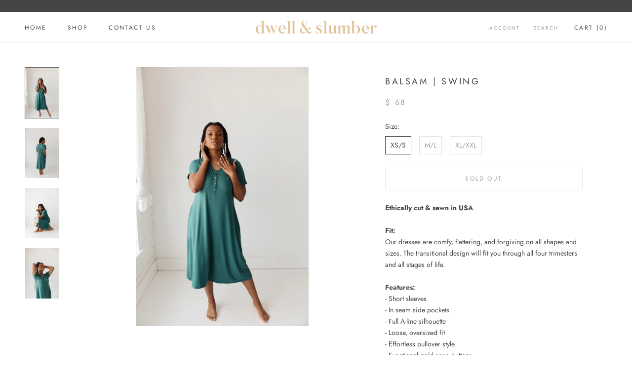

--- FILE ---
content_type: text/javascript
request_url: https://dwellandslumber.com/cdn/shop/t/58/assets/custom.js?v=8814717088703906631560557126
body_size: -706
content:
//# sourceMappingURL=/cdn/shop/t/58/assets/custom.js.map?v=8814717088703906631560557126


--- FILE ---
content_type: application/x-javascript
request_url: https://cdn-preorder.com/all-apps/spurit.global-2.x.min.js
body_size: 141433
content:
!function(e){var t={};function n(r){if(t[r])return t[r].exports;var a=t[r]={i:r,l:!1,exports:{}};return e[r].call(a.exports,a,a.exports,n),a.l=!0,a.exports}n.m=e,n.c=t,n.d=function(e,t,r){n.o(e,t)||Object.defineProperty(e,t,{enumerable:!0,get:r})},n.r=function(e){"undefined"!=typeof Symbol&&Symbol.toStringTag&&Object.defineProperty(e,Symbol.toStringTag,{value:"Module"}),Object.defineProperty(e,"__esModule",{value:!0})},n.t=function(e,t){if(1&t&&(e=n(e)),8&t)return e;if(4&t&&"object"==typeof e&&e&&e.__esModule)return e;var r=Object.create(null);if(n.r(r),Object.defineProperty(r,"default",{enumerable:!0,value:e}),2&t&&"string"!=typeof e)for(var a in e)n.d(r,a,function(t){return e[t]}.bind(null,a));return r},n.n=function(e){var t=e&&e.__esModule?function(){return e.default}:function(){return e};return n.d(t,"a",t),t},n.o=function(e,t){return Object.prototype.hasOwnProperty.call(e,t)},n.p="",n(n.s=636)}([function(e,t){e.exports=function(e,t){if(!t.has(e))throw new TypeError("attempted to get private field on non-instance");var n=t.get(e);return n.get?n.get.call(e):n.value}},function(e,t,n){var r=n(9),a=n(28).f,i=n(27),o=n(29),s=n(131),u=n(166),d=n(87);e.exports=function(e,t){var n,c,l,_,f,h=e.target,m=e.global,p=e.stat;if(n=m?r:p?r[h]||s(h,{}):(r[h]||{}).prototype)for(c in t){if(_=t[c],l=e.noTargetGet?(f=a(n,c))&&f.value:n[c],!d(m?c:h+(p?".":"#")+c,e.forced)&&void 0!==l){if(typeof _==typeof l)continue;u(_,l)}(e.sham||l&&l.sham)&&i(_,"sham",!0),o(n,c,_,e)}}},function(e,t,n){(function(e){e.exports=function(){"use strict";var t,r;function a(){return t.apply(null,arguments)}function i(e){return e instanceof Array||"[object Array]"===Object.prototype.toString.call(e)}function o(e){return null!=e&&"[object Object]"===Object.prototype.toString.call(e)}function s(e){return void 0===e}function u(e){return"number"==typeof e||"[object Number]"===Object.prototype.toString.call(e)}function d(e){return e instanceof Date||"[object Date]"===Object.prototype.toString.call(e)}function c(e,t){var n,r=[];for(n=0;n<e.length;++n)r.push(t(e[n],n));return r}function l(e,t){return Object.prototype.hasOwnProperty.call(e,t)}function _(e,t){for(var n in t)l(t,n)&&(e[n]=t[n]);return l(t,"toString")&&(e.toString=t.toString),l(t,"valueOf")&&(e.valueOf=t.valueOf),e}function f(e,t,n,r){return jt(e,t,n,r,!0).utc()}function h(e){return null==e._pf&&(e._pf={empty:!1,unusedTokens:[],unusedInput:[],overflow:-2,charsLeftOver:0,nullInput:!1,invalidMonth:null,invalidFormat:!1,userInvalidated:!1,iso:!1,parsedDateParts:[],meridiem:null,rfc2822:!1,weekdayMismatch:!1}),e._pf}function m(e){if(null==e._isValid){var t=h(e),n=r.call(t.parsedDateParts,function(e){return null!=e}),a=!isNaN(e._d.getTime())&&t.overflow<0&&!t.empty&&!t.invalidMonth&&!t.invalidWeekday&&!t.weekdayMismatch&&!t.nullInput&&!t.invalidFormat&&!t.userInvalidated&&(!t.meridiem||t.meridiem&&n);if(e._strict&&(a=a&&0===t.charsLeftOver&&0===t.unusedTokens.length&&void 0===t.bigHour),null!=Object.isFrozen&&Object.isFrozen(e))return a;e._isValid=a}return e._isValid}function p(e){var t=f(NaN);return null!=e?_(h(t),e):h(t).userInvalidated=!0,t}r=Array.prototype.some?Array.prototype.some:function(e){for(var t=Object(this),n=t.length>>>0,r=0;r<n;r++)if(r in t&&e.call(this,t[r],r,t))return!0;return!1};var y=a.momentProperties=[];function M(e,t){var n,r,a;if(s(t._isAMomentObject)||(e._isAMomentObject=t._isAMomentObject),s(t._i)||(e._i=t._i),s(t._f)||(e._f=t._f),s(t._l)||(e._l=t._l),s(t._strict)||(e._strict=t._strict),s(t._tzm)||(e._tzm=t._tzm),s(t._isUTC)||(e._isUTC=t._isUTC),s(t._offset)||(e._offset=t._offset),s(t._pf)||(e._pf=h(t)),s(t._locale)||(e._locale=t._locale),y.length>0)for(n=0;n<y.length;n++)r=y[n],s(a=t[r])||(e[r]=a);return e}var v=!1;function g(e){M(this,e),this._d=new Date(null!=e._d?e._d.getTime():NaN),this.isValid()||(this._d=new Date(NaN)),!1===v&&(v=!0,a.updateOffset(this),v=!1)}function L(e){return e instanceof g||null!=e&&null!=e._isAMomentObject}function Y(e){return e<0?Math.ceil(e)||0:Math.floor(e)}function k(e){var t=+e,n=0;return 0!==t&&isFinite(t)&&(n=Y(t)),n}function w(e,t,n){var r,a=Math.min(e.length,t.length),i=Math.abs(e.length-t.length),o=0;for(r=0;r<a;r++)(n&&e[r]!==t[r]||!n&&k(e[r])!==k(t[r]))&&o++;return o+i}function b(e){!1===a.suppressDeprecationWarnings&&"undefined"!=typeof console&&console.warn&&console.warn("Deprecation warning: "+e)}function D(e,t){var n=!0;return _(function(){if(null!=a.deprecationHandler&&a.deprecationHandler(null,e),n){for(var r,i=[],o=0;o<arguments.length;o++){if(r="","object"==typeof arguments[o]){for(var s in r+="\n["+o+"] ",arguments[0])r+=s+": "+arguments[0][s]+", ";r=r.slice(0,-2)}else r=arguments[o];i.push(r)}b(e+"\nArguments: "+Array.prototype.slice.call(i).join("")+"\n"+(new Error).stack),n=!1}return t.apply(this,arguments)},t)}var T,S={};function x(e,t){null!=a.deprecationHandler&&a.deprecationHandler(e,t),S[e]||(b(t),S[e]=!0)}function j(e){return e instanceof Function||"[object Function]"===Object.prototype.toString.call(e)}function O(e,t){var n,r=_({},e);for(n in t)l(t,n)&&(o(e[n])&&o(t[n])?(r[n]={},_(r[n],e[n]),_(r[n],t[n])):null!=t[n]?r[n]=t[n]:delete r[n]);for(n in e)l(e,n)&&!l(t,n)&&o(e[n])&&(r[n]=_({},r[n]));return r}function H(e){null!=e&&this.set(e)}a.suppressDeprecationWarnings=!1,a.deprecationHandler=null,T=Object.keys?Object.keys:function(e){var t,n=[];for(t in e)l(e,t)&&n.push(t);return n};var P={};function A(e,t){var n=e.toLowerCase();P[n]=P[n+"s"]=P[t]=e}function E(e){return"string"==typeof e?P[e]||P[e.toLowerCase()]:void 0}function W(e){var t,n,r={};for(n in e)l(e,n)&&(t=E(n))&&(r[t]=e[n]);return r}var I={};function F(e,t){I[e]=t}function N(e,t,n){var r=""+Math.abs(e),a=t-r.length,i=e>=0;return(i?n?"+":"":"-")+Math.pow(10,Math.max(0,a)).toString().substr(1)+r}var R=/(\[[^\[]*\])|(\\)?([Hh]mm(ss)?|Mo|MM?M?M?|Do|DDDo|DD?D?D?|ddd?d?|do?|w[o|w]?|W[o|W]?|Qo?|YYYYYY|YYYYY|YYYY|YY|gg(ggg?)?|GG(GGG?)?|e|E|a|A|hh?|HH?|kk?|mm?|ss?|S{1,9}|x|X|zz?|ZZ?|.)/g,C=/(\[[^\[]*\])|(\\)?(LTS|LT|LL?L?L?|l{1,4})/g,U={},z={};function J(e,t,n,r){var a=r;"string"==typeof r&&(a=function(){return this[r]()}),e&&(z[e]=a),t&&(z[t[0]]=function(){return N(a.apply(this,arguments),t[1],t[2])}),n&&(z[n]=function(){return this.localeData().ordinal(a.apply(this,arguments),e)})}function $(e,t){return e.isValid()?(t=G(t,e.localeData()),U[t]=U[t]||function(e){var t,n,r,a=e.match(R);for(t=0,n=a.length;t<n;t++)z[a[t]]?a[t]=z[a[t]]:a[t]=(r=a[t]).match(/\[[\s\S]/)?r.replace(/^\[|\]$/g,""):r.replace(/\\/g,"");return function(t){var r,i="";for(r=0;r<n;r++)i+=j(a[r])?a[r].call(t,e):a[r];return i}}(t),U[t](e)):e.localeData().invalidDate()}function G(e,t){var n=5;function r(e){return t.longDateFormat(e)||e}for(C.lastIndex=0;n>=0&&C.test(e);)e=e.replace(C,r),C.lastIndex=0,n-=1;return e}var B=/\d/,q=/\d\d/,V=/\d{3}/,K=/\d{4}/,Z=/[+-]?\d{6}/,Q=/\d\d?/,X=/\d\d\d\d?/,ee=/\d\d\d\d\d\d?/,te=/\d{1,3}/,ne=/\d{1,4}/,re=/[+-]?\d{1,6}/,ae=/\d+/,ie=/[+-]?\d+/,oe=/Z|[+-]\d\d:?\d\d/gi,se=/Z|[+-]\d\d(?::?\d\d)?/gi,ue=/[0-9]{0,256}['a-z\u00A0-\u05FF\u0700-\uD7FF\uF900-\uFDCF\uFDF0-\uFF07\uFF10-\uFFEF]{1,256}|[\u0600-\u06FF\/]{1,256}(\s*?[\u0600-\u06FF]{1,256}){1,2}/i,de={};function ce(e,t,n){de[e]=j(t)?t:function(e,r){return e&&n?n:t}}function le(e,t){return l(de,e)?de[e](t._strict,t._locale):new RegExp(_e(e.replace("\\","").replace(/\\(\[)|\\(\])|\[([^\]\[]*)\]|\\(.)/g,function(e,t,n,r,a){return t||n||r||a})))}function _e(e){return e.replace(/[-\/\\^$*+?.()|[\]{}]/g,"\\$&")}var fe={};function he(e,t){var n,r=t;for("string"==typeof e&&(e=[e]),u(t)&&(r=function(e,n){n[t]=k(e)}),n=0;n<e.length;n++)fe[e[n]]=r}function me(e,t){he(e,function(e,n,r,a){r._w=r._w||{},t(e,r._w,r,a)})}function pe(e,t,n){null!=t&&l(fe,e)&&fe[e](t,n._a,n,e)}var ye=0,Me=1,ve=2,ge=3,Le=4,Ye=5,ke=6,we=7,be=8;function De(e){return Te(e)?366:365}function Te(e){return e%4==0&&e%100!=0||e%400==0}J("Y",0,0,function(){var e=this.year();return e<=9999?""+e:"+"+e}),J(0,["YY",2],0,function(){return this.year()%100}),J(0,["YYYY",4],0,"year"),J(0,["YYYYY",5],0,"year"),J(0,["YYYYYY",6,!0],0,"year"),A("year","y"),F("year",1),ce("Y",ie),ce("YY",Q,q),ce("YYYY",ne,K),ce("YYYYY",re,Z),ce("YYYYYY",re,Z),he(["YYYYY","YYYYYY"],ye),he("YYYY",function(e,t){t[ye]=2===e.length?a.parseTwoDigitYear(e):k(e)}),he("YY",function(e,t){t[ye]=a.parseTwoDigitYear(e)}),he("Y",function(e,t){t[ye]=parseInt(e,10)}),a.parseTwoDigitYear=function(e){return k(e)+(k(e)>68?1900:2e3)};var Se,xe=je("FullYear",!0);function je(e,t){return function(n){return null!=n?(He(this,e,n),a.updateOffset(this,t),this):Oe(this,e)}}function Oe(e,t){return e.isValid()?e._d["get"+(e._isUTC?"UTC":"")+t]():NaN}function He(e,t,n){e.isValid()&&!isNaN(n)&&("FullYear"===t&&Te(e.year())&&1===e.month()&&29===e.date()?e._d["set"+(e._isUTC?"UTC":"")+t](n,e.month(),Pe(n,e.month())):e._d["set"+(e._isUTC?"UTC":"")+t](n))}function Pe(e,t){if(isNaN(e)||isNaN(t))return NaN;var n,r=(t%(n=12)+n)%n;return e+=(t-r)/12,1===r?Te(e)?29:28:31-r%7%2}Se=Array.prototype.indexOf?Array.prototype.indexOf:function(e){var t;for(t=0;t<this.length;++t)if(this[t]===e)return t;return-1},J("M",["MM",2],"Mo",function(){return this.month()+1}),J("MMM",0,0,function(e){return this.localeData().monthsShort(this,e)}),J("MMMM",0,0,function(e){return this.localeData().months(this,e)}),A("month","M"),F("month",8),ce("M",Q),ce("MM",Q,q),ce("MMM",function(e,t){return t.monthsShortRegex(e)}),ce("MMMM",function(e,t){return t.monthsRegex(e)}),he(["M","MM"],function(e,t){t[Me]=k(e)-1}),he(["MMM","MMMM"],function(e,t,n,r){var a=n._locale.monthsParse(e,r,n._strict);null!=a?t[Me]=a:h(n).invalidMonth=e});var Ae=/D[oD]?(\[[^\[\]]*\]|\s)+MMMM?/,Ee="January_February_March_April_May_June_July_August_September_October_November_December".split("_"),We="Jan_Feb_Mar_Apr_May_Jun_Jul_Aug_Sep_Oct_Nov_Dec".split("_");function Ie(e,t){var n;if(!e.isValid())return e;if("string"==typeof t)if(/^\d+$/.test(t))t=k(t);else if(!u(t=e.localeData().monthsParse(t)))return e;return n=Math.min(e.date(),Pe(e.year(),t)),e._d["set"+(e._isUTC?"UTC":"")+"Month"](t,n),e}function Fe(e){return null!=e?(Ie(this,e),a.updateOffset(this,!0),this):Oe(this,"Month")}var Ne=ue,Re=ue;function Ce(){function e(e,t){return t.length-e.length}var t,n,r=[],a=[],i=[];for(t=0;t<12;t++)n=f([2e3,t]),r.push(this.monthsShort(n,"")),a.push(this.months(n,"")),i.push(this.months(n,"")),i.push(this.monthsShort(n,""));for(r.sort(e),a.sort(e),i.sort(e),t=0;t<12;t++)r[t]=_e(r[t]),a[t]=_e(a[t]);for(t=0;t<24;t++)i[t]=_e(i[t]);this._monthsRegex=new RegExp("^("+i.join("|")+")","i"),this._monthsShortRegex=this._monthsRegex,this._monthsStrictRegex=new RegExp("^("+a.join("|")+")","i"),this._monthsShortStrictRegex=new RegExp("^("+r.join("|")+")","i")}function Ue(e){var t;if(e<100&&e>=0){var n=Array.prototype.slice.call(arguments);n[0]=e+400,t=new Date(Date.UTC.apply(null,n)),isFinite(t.getUTCFullYear())&&t.setUTCFullYear(e)}else t=new Date(Date.UTC.apply(null,arguments));return t}function ze(e,t,n){var r=7+t-n,a=(7+Ue(e,0,r).getUTCDay()-t)%7;return-a+r-1}function Je(e,t,n,r,a){var i,o,s=(7+n-r)%7,u=ze(e,r,a),d=1+7*(t-1)+s+u;return d<=0?o=De(i=e-1)+d:d>De(e)?(i=e+1,o=d-De(e)):(i=e,o=d),{year:i,dayOfYear:o}}function $e(e,t,n){var r,a,i=ze(e.year(),t,n),o=Math.floor((e.dayOfYear()-i-1)/7)+1;return o<1?(a=e.year()-1,r=o+Ge(a,t,n)):o>Ge(e.year(),t,n)?(r=o-Ge(e.year(),t,n),a=e.year()+1):(a=e.year(),r=o),{week:r,year:a}}function Ge(e,t,n){var r=ze(e,t,n),a=ze(e+1,t,n);return(De(e)-r+a)/7}function Be(e,t){return e.slice(t,7).concat(e.slice(0,t))}J("w",["ww",2],"wo","week"),J("W",["WW",2],"Wo","isoWeek"),A("week","w"),A("isoWeek","W"),F("week",5),F("isoWeek",5),ce("w",Q),ce("ww",Q,q),ce("W",Q),ce("WW",Q,q),me(["w","ww","W","WW"],function(e,t,n,r){t[r.substr(0,1)]=k(e)}),J("d",0,"do","day"),J("dd",0,0,function(e){return this.localeData().weekdaysMin(this,e)}),J("ddd",0,0,function(e){return this.localeData().weekdaysShort(this,e)}),J("dddd",0,0,function(e){return this.localeData().weekdays(this,e)}),J("e",0,0,"weekday"),J("E",0,0,"isoWeekday"),A("day","d"),A("weekday","e"),A("isoWeekday","E"),F("day",11),F("weekday",11),F("isoWeekday",11),ce("d",Q),ce("e",Q),ce("E",Q),ce("dd",function(e,t){return t.weekdaysMinRegex(e)}),ce("ddd",function(e,t){return t.weekdaysShortRegex(e)}),ce("dddd",function(e,t){return t.weekdaysRegex(e)}),me(["dd","ddd","dddd"],function(e,t,n,r){var a=n._locale.weekdaysParse(e,r,n._strict);null!=a?t.d=a:h(n).invalidWeekday=e}),me(["d","e","E"],function(e,t,n,r){t[r]=k(e)});var qe="Sunday_Monday_Tuesday_Wednesday_Thursday_Friday_Saturday".split("_"),Ve="Sun_Mon_Tue_Wed_Thu_Fri_Sat".split("_"),Ke="Su_Mo_Tu_We_Th_Fr_Sa".split("_"),Ze=ue,Qe=ue,Xe=ue;function et(){function e(e,t){return t.length-e.length}var t,n,r,a,i,o=[],s=[],u=[],d=[];for(t=0;t<7;t++)n=f([2e3,1]).day(t),r=this.weekdaysMin(n,""),a=this.weekdaysShort(n,""),i=this.weekdays(n,""),o.push(r),s.push(a),u.push(i),d.push(r),d.push(a),d.push(i);for(o.sort(e),s.sort(e),u.sort(e),d.sort(e),t=0;t<7;t++)s[t]=_e(s[t]),u[t]=_e(u[t]),d[t]=_e(d[t]);this._weekdaysRegex=new RegExp("^("+d.join("|")+")","i"),this._weekdaysShortRegex=this._weekdaysRegex,this._weekdaysMinRegex=this._weekdaysRegex,this._weekdaysStrictRegex=new RegExp("^("+u.join("|")+")","i"),this._weekdaysShortStrictRegex=new RegExp("^("+s.join("|")+")","i"),this._weekdaysMinStrictRegex=new RegExp("^("+o.join("|")+")","i")}function tt(){return this.hours()%12||12}function nt(e,t){J(e,0,0,function(){return this.localeData().meridiem(this.hours(),this.minutes(),t)})}function rt(e,t){return t._meridiemParse}J("H",["HH",2],0,"hour"),J("h",["hh",2],0,tt),J("k",["kk",2],0,function(){return this.hours()||24}),J("hmm",0,0,function(){return""+tt.apply(this)+N(this.minutes(),2)}),J("hmmss",0,0,function(){return""+tt.apply(this)+N(this.minutes(),2)+N(this.seconds(),2)}),J("Hmm",0,0,function(){return""+this.hours()+N(this.minutes(),2)}),J("Hmmss",0,0,function(){return""+this.hours()+N(this.minutes(),2)+N(this.seconds(),2)}),nt("a",!0),nt("A",!1),A("hour","h"),F("hour",13),ce("a",rt),ce("A",rt),ce("H",Q),ce("h",Q),ce("k",Q),ce("HH",Q,q),ce("hh",Q,q),ce("kk",Q,q),ce("hmm",X),ce("hmmss",ee),ce("Hmm",X),ce("Hmmss",ee),he(["H","HH"],ge),he(["k","kk"],function(e,t,n){var r=k(e);t[ge]=24===r?0:r}),he(["a","A"],function(e,t,n){n._isPm=n._locale.isPM(e),n._meridiem=e}),he(["h","hh"],function(e,t,n){t[ge]=k(e),h(n).bigHour=!0}),he("hmm",function(e,t,n){var r=e.length-2;t[ge]=k(e.substr(0,r)),t[Le]=k(e.substr(r)),h(n).bigHour=!0}),he("hmmss",function(e,t,n){var r=e.length-4,a=e.length-2;t[ge]=k(e.substr(0,r)),t[Le]=k(e.substr(r,2)),t[Ye]=k(e.substr(a)),h(n).bigHour=!0}),he("Hmm",function(e,t,n){var r=e.length-2;t[ge]=k(e.substr(0,r)),t[Le]=k(e.substr(r))}),he("Hmmss",function(e,t,n){var r=e.length-4,a=e.length-2;t[ge]=k(e.substr(0,r)),t[Le]=k(e.substr(r,2)),t[Ye]=k(e.substr(a))});var at,it=je("Hours",!0),ot={calendar:{sameDay:"[Today at] LT",nextDay:"[Tomorrow at] LT",nextWeek:"dddd [at] LT",lastDay:"[Yesterday at] LT",lastWeek:"[Last] dddd [at] LT",sameElse:"L"},longDateFormat:{LTS:"h:mm:ss A",LT:"h:mm A",L:"MM/DD/YYYY",LL:"MMMM D, YYYY",LLL:"MMMM D, YYYY h:mm A",LLLL:"dddd, MMMM D, YYYY h:mm A"},invalidDate:"Invalid date",ordinal:"%d",dayOfMonthOrdinalParse:/\d{1,2}/,relativeTime:{future:"in %s",past:"%s ago",s:"a few seconds",ss:"%d seconds",m:"a minute",mm:"%d minutes",h:"an hour",hh:"%d hours",d:"a day",dd:"%d days",M:"a month",MM:"%d months",y:"a year",yy:"%d years"},months:Ee,monthsShort:We,week:{dow:0,doy:6},weekdays:qe,weekdaysMin:Ke,weekdaysShort:Ve,meridiemParse:/[ap]\.?m?\.?/i},st={},ut={};function dt(e){return e?e.toLowerCase().replace("_","-"):e}function ct(t){var r=null;if(!st[t]&&void 0!==e&&e&&e.exports)try{r=at._abbr,n(555)("./"+t),lt(r)}catch(e){}return st[t]}function lt(e,t){var n;return e&&((n=s(t)?ft(e):_t(e,t))?at=n:"undefined"!=typeof console&&console.warn&&console.warn("Locale "+e+" not found. Did you forget to load it?")),at._abbr}function _t(e,t){if(null!==t){var n,r=ot;if(t.abbr=e,null!=st[e])x("defineLocaleOverride","use moment.updateLocale(localeName, config) to change an existing locale. moment.defineLocale(localeName, config) should only be used for creating a new locale See http://momentjs.com/guides/#/warnings/define-locale/ for more info."),r=st[e]._config;else if(null!=t.parentLocale)if(null!=st[t.parentLocale])r=st[t.parentLocale]._config;else{if(null==(n=ct(t.parentLocale)))return ut[t.parentLocale]||(ut[t.parentLocale]=[]),ut[t.parentLocale].push({name:e,config:t}),null;r=n._config}return st[e]=new H(O(r,t)),ut[e]&&ut[e].forEach(function(e){_t(e.name,e.config)}),lt(e),st[e]}return delete st[e],null}function ft(e){var t;if(e&&e._locale&&e._locale._abbr&&(e=e._locale._abbr),!e)return at;if(!i(e)){if(t=ct(e))return t;e=[e]}return function(e){for(var t,n,r,a,i=0;i<e.length;){for(a=dt(e[i]).split("-"),t=a.length,n=(n=dt(e[i+1]))?n.split("-"):null;t>0;){if(r=ct(a.slice(0,t).join("-")))return r;if(n&&n.length>=t&&w(a,n,!0)>=t-1)break;t--}i++}return at}(e)}function ht(e){var t,n=e._a;return n&&-2===h(e).overflow&&(t=n[Me]<0||n[Me]>11?Me:n[ve]<1||n[ve]>Pe(n[ye],n[Me])?ve:n[ge]<0||n[ge]>24||24===n[ge]&&(0!==n[Le]||0!==n[Ye]||0!==n[ke])?ge:n[Le]<0||n[Le]>59?Le:n[Ye]<0||n[Ye]>59?Ye:n[ke]<0||n[ke]>999?ke:-1,h(e)._overflowDayOfYear&&(t<ye||t>ve)&&(t=ve),h(e)._overflowWeeks&&-1===t&&(t=we),h(e)._overflowWeekday&&-1===t&&(t=be),h(e).overflow=t),e}function mt(e,t,n){return null!=e?e:null!=t?t:n}function pt(e){var t,n,r,i,o,s=[];if(!e._d){for(r=function(e){var t=new Date(a.now());return e._useUTC?[t.getUTCFullYear(),t.getUTCMonth(),t.getUTCDate()]:[t.getFullYear(),t.getMonth(),t.getDate()]}(e),e._w&&null==e._a[ve]&&null==e._a[Me]&&function(e){var t,n,r,a,i,o,s,u;if(null!=(t=e._w).GG||null!=t.W||null!=t.E)i=1,o=4,n=mt(t.GG,e._a[ye],$e(Ot(),1,4).year),r=mt(t.W,1),((a=mt(t.E,1))<1||a>7)&&(u=!0);else{i=e._locale._week.dow,o=e._locale._week.doy;var d=$e(Ot(),i,o);n=mt(t.gg,e._a[ye],d.year),r=mt(t.w,d.week),null!=t.d?((a=t.d)<0||a>6)&&(u=!0):null!=t.e?(a=t.e+i,(t.e<0||t.e>6)&&(u=!0)):a=i}r<1||r>Ge(n,i,o)?h(e)._overflowWeeks=!0:null!=u?h(e)._overflowWeekday=!0:(s=Je(n,r,a,i,o),e._a[ye]=s.year,e._dayOfYear=s.dayOfYear)}(e),null!=e._dayOfYear&&(o=mt(e._a[ye],r[ye]),(e._dayOfYear>De(o)||0===e._dayOfYear)&&(h(e)._overflowDayOfYear=!0),n=Ue(o,0,e._dayOfYear),e._a[Me]=n.getUTCMonth(),e._a[ve]=n.getUTCDate()),t=0;t<3&&null==e._a[t];++t)e._a[t]=s[t]=r[t];for(;t<7;t++)e._a[t]=s[t]=null==e._a[t]?2===t?1:0:e._a[t];24===e._a[ge]&&0===e._a[Le]&&0===e._a[Ye]&&0===e._a[ke]&&(e._nextDay=!0,e._a[ge]=0),e._d=(e._useUTC?Ue:function(e,t,n,r,a,i,o){var s;return e<100&&e>=0?(s=new Date(e+400,t,n,r,a,i,o),isFinite(s.getFullYear())&&s.setFullYear(e)):s=new Date(e,t,n,r,a,i,o),s}).apply(null,s),i=e._useUTC?e._d.getUTCDay():e._d.getDay(),null!=e._tzm&&e._d.setUTCMinutes(e._d.getUTCMinutes()-e._tzm),e._nextDay&&(e._a[ge]=24),e._w&&void 0!==e._w.d&&e._w.d!==i&&(h(e).weekdayMismatch=!0)}}var yt=/^\s*((?:[+-]\d{6}|\d{4})-(?:\d\d-\d\d|W\d\d-\d|W\d\d|\d\d\d|\d\d))(?:(T| )(\d\d(?::\d\d(?::\d\d(?:[.,]\d+)?)?)?)([\+\-]\d\d(?::?\d\d)?|\s*Z)?)?$/,Mt=/^\s*((?:[+-]\d{6}|\d{4})(?:\d\d\d\d|W\d\d\d|W\d\d|\d\d\d|\d\d))(?:(T| )(\d\d(?:\d\d(?:\d\d(?:[.,]\d+)?)?)?)([\+\-]\d\d(?::?\d\d)?|\s*Z)?)?$/,vt=/Z|[+-]\d\d(?::?\d\d)?/,gt=[["YYYYYY-MM-DD",/[+-]\d{6}-\d\d-\d\d/],["YYYY-MM-DD",/\d{4}-\d\d-\d\d/],["GGGG-[W]WW-E",/\d{4}-W\d\d-\d/],["GGGG-[W]WW",/\d{4}-W\d\d/,!1],["YYYY-DDD",/\d{4}-\d{3}/],["YYYY-MM",/\d{4}-\d\d/,!1],["YYYYYYMMDD",/[+-]\d{10}/],["YYYYMMDD",/\d{8}/],["GGGG[W]WWE",/\d{4}W\d{3}/],["GGGG[W]WW",/\d{4}W\d{2}/,!1],["YYYYDDD",/\d{7}/]],Lt=[["HH:mm:ss.SSSS",/\d\d:\d\d:\d\d\.\d+/],["HH:mm:ss,SSSS",/\d\d:\d\d:\d\d,\d+/],["HH:mm:ss",/\d\d:\d\d:\d\d/],["HH:mm",/\d\d:\d\d/],["HHmmss.SSSS",/\d\d\d\d\d\d\.\d+/],["HHmmss,SSSS",/\d\d\d\d\d\d,\d+/],["HHmmss",/\d\d\d\d\d\d/],["HHmm",/\d\d\d\d/],["HH",/\d\d/]],Yt=/^\/?Date\((\-?\d+)/i;function kt(e){var t,n,r,a,i,o,s=e._i,u=yt.exec(s)||Mt.exec(s);if(u){for(h(e).iso=!0,t=0,n=gt.length;t<n;t++)if(gt[t][1].exec(u[1])){a=gt[t][0],r=!1!==gt[t][2];break}if(null==a)return void(e._isValid=!1);if(u[3]){for(t=0,n=Lt.length;t<n;t++)if(Lt[t][1].exec(u[3])){i=(u[2]||" ")+Lt[t][0];break}if(null==i)return void(e._isValid=!1)}if(!r&&null!=i)return void(e._isValid=!1);if(u[4]){if(!vt.exec(u[4]))return void(e._isValid=!1);o="Z"}e._f=a+(i||"")+(o||""),St(e)}else e._isValid=!1}var wt=/^(?:(Mon|Tue|Wed|Thu|Fri|Sat|Sun),?\s)?(\d{1,2})\s(Jan|Feb|Mar|Apr|May|Jun|Jul|Aug|Sep|Oct|Nov|Dec)\s(\d{2,4})\s(\d\d):(\d\d)(?::(\d\d))?\s(?:(UT|GMT|[ECMP][SD]T)|([Zz])|([+-]\d{4}))$/;function bt(e){var t=parseInt(e,10);return t<=49?2e3+t:t<=999?1900+t:t}var Dt={UT:0,GMT:0,EDT:-240,EST:-300,CDT:-300,CST:-360,MDT:-360,MST:-420,PDT:-420,PST:-480};function Tt(e){var t,n,r,a,i,o,s,u=wt.exec(e._i.replace(/\([^)]*\)|[\n\t]/g," ").replace(/(\s\s+)/g," ").replace(/^\s\s*/,"").replace(/\s\s*$/,""));if(u){var d=(t=u[4],n=u[3],r=u[2],a=u[5],i=u[6],o=u[7],s=[bt(t),We.indexOf(n),parseInt(r,10),parseInt(a,10),parseInt(i,10)],o&&s.push(parseInt(o,10)),s);if(!function(e,t,n){if(e){var r=Ve.indexOf(e),a=new Date(t[0],t[1],t[2]).getDay();if(r!==a)return h(n).weekdayMismatch=!0,n._isValid=!1,!1}return!0}(u[1],d,e))return;e._a=d,e._tzm=function(e,t,n){if(e)return Dt[e];if(t)return 0;var r=parseInt(n,10),a=r%100,i=(r-a)/100;return 60*i+a}(u[8],u[9],u[10]),e._d=Ue.apply(null,e._a),e._d.setUTCMinutes(e._d.getUTCMinutes()-e._tzm),h(e).rfc2822=!0}else e._isValid=!1}function St(e){if(e._f!==a.ISO_8601)if(e._f!==a.RFC_2822){e._a=[],h(e).empty=!0;var t,n,r,i,o,s=""+e._i,u=s.length,d=0;for(r=G(e._f,e._locale).match(R)||[],t=0;t<r.length;t++)i=r[t],(n=(s.match(le(i,e))||[])[0])&&((o=s.substr(0,s.indexOf(n))).length>0&&h(e).unusedInput.push(o),s=s.slice(s.indexOf(n)+n.length),d+=n.length),z[i]?(n?h(e).empty=!1:h(e).unusedTokens.push(i),pe(i,n,e)):e._strict&&!n&&h(e).unusedTokens.push(i);h(e).charsLeftOver=u-d,s.length>0&&h(e).unusedInput.push(s),e._a[ge]<=12&&!0===h(e).bigHour&&e._a[ge]>0&&(h(e).bigHour=void 0),h(e).parsedDateParts=e._a.slice(0),h(e).meridiem=e._meridiem,e._a[ge]=(c=e._locale,l=e._a[ge],null==(_=e._meridiem)?l:null!=c.meridiemHour?c.meridiemHour(l,_):null!=c.isPM?((f=c.isPM(_))&&l<12&&(l+=12),f||12!==l||(l=0),l):l),pt(e),ht(e)}else Tt(e);else kt(e);var c,l,_,f}function xt(e){var t=e._i,n=e._f;return e._locale=e._locale||ft(e._l),null===t||void 0===n&&""===t?p({nullInput:!0}):("string"==typeof t&&(e._i=t=e._locale.preparse(t)),L(t)?new g(ht(t)):(d(t)?e._d=t:i(n)?function(e){var t,n,r,a,i;if(0===e._f.length)return h(e).invalidFormat=!0,void(e._d=new Date(NaN));for(a=0;a<e._f.length;a++)i=0,t=M({},e),null!=e._useUTC&&(t._useUTC=e._useUTC),t._f=e._f[a],St(t),m(t)&&(i+=h(t).charsLeftOver,i+=10*h(t).unusedTokens.length,h(t).score=i,(null==r||i<r)&&(r=i,n=t));_(e,n||t)}(e):n?St(e):function(e){var t=e._i;s(t)?e._d=new Date(a.now()):d(t)?e._d=new Date(t.valueOf()):"string"==typeof t?function(e){var t=Yt.exec(e._i);null===t?(kt(e),!1===e._isValid&&(delete e._isValid,Tt(e),!1===e._isValid&&(delete e._isValid,a.createFromInputFallback(e)))):e._d=new Date(+t[1])}(e):i(t)?(e._a=c(t.slice(0),function(e){return parseInt(e,10)}),pt(e)):o(t)?function(e){if(!e._d){var t=W(e._i);e._a=c([t.year,t.month,t.day||t.date,t.hour,t.minute,t.second,t.millisecond],function(e){return e&&parseInt(e,10)}),pt(e)}}(e):u(t)?e._d=new Date(t):a.createFromInputFallback(e)}(e),m(e)||(e._d=null),e))}function jt(e,t,n,r,a){var s,u={};return!0!==n&&!1!==n||(r=n,n=void 0),(o(e)&&function(e){if(Object.getOwnPropertyNames)return 0===Object.getOwnPropertyNames(e).length;var t;for(t in e)if(e.hasOwnProperty(t))return!1;return!0}(e)||i(e)&&0===e.length)&&(e=void 0),u._isAMomentObject=!0,u._useUTC=u._isUTC=a,u._l=n,u._i=e,u._f=t,u._strict=r,(s=new g(ht(xt(u))))._nextDay&&(s.add(1,"d"),s._nextDay=void 0),s}function Ot(e,t,n,r){return jt(e,t,n,r,!1)}a.createFromInputFallback=D("value provided is not in a recognized RFC2822 or ISO format. moment construction falls back to js Date(), which is not reliable across all browsers and versions. Non RFC2822/ISO date formats are discouraged and will be removed in an upcoming major release. Please refer to http://momentjs.com/guides/#/warnings/js-date/ for more info.",function(e){e._d=new Date(e._i+(e._useUTC?" UTC":""))}),a.ISO_8601=function(){},a.RFC_2822=function(){};var Ht=D("moment().min is deprecated, use moment.max instead. http://momentjs.com/guides/#/warnings/min-max/",function(){var e=Ot.apply(null,arguments);return this.isValid()&&e.isValid()?e<this?this:e:p()}),Pt=D("moment().max is deprecated, use moment.min instead. http://momentjs.com/guides/#/warnings/min-max/",function(){var e=Ot.apply(null,arguments);return this.isValid()&&e.isValid()?e>this?this:e:p()});function At(e,t){var n,r;if(1===t.length&&i(t[0])&&(t=t[0]),!t.length)return Ot();for(n=t[0],r=1;r<t.length;++r)t[r].isValid()&&!t[r][e](n)||(n=t[r]);return n}var Et=["year","quarter","month","week","day","hour","minute","second","millisecond"];function Wt(e){var t=W(e),n=t.year||0,r=t.quarter||0,a=t.month||0,i=t.week||t.isoWeek||0,o=t.day||0,s=t.hour||0,u=t.minute||0,d=t.second||0,c=t.millisecond||0;this._isValid=function(e){for(var t in e)if(-1===Se.call(Et,t)||null!=e[t]&&isNaN(e[t]))return!1;for(var n=!1,r=0;r<Et.length;++r)if(e[Et[r]]){if(n)return!1;parseFloat(e[Et[r]])!==k(e[Et[r]])&&(n=!0)}return!0}(t),this._milliseconds=+c+1e3*d+6e4*u+1e3*s*60*60,this._days=+o+7*i,this._months=+a+3*r+12*n,this._data={},this._locale=ft(),this._bubble()}function It(e){return e instanceof Wt}function Ft(e){return e<0?-1*Math.round(-1*e):Math.round(e)}function Nt(e,t){J(e,0,0,function(){var e=this.utcOffset(),n="+";return e<0&&(e=-e,n="-"),n+N(~~(e/60),2)+t+N(~~e%60,2)})}Nt("Z",":"),Nt("ZZ",""),ce("Z",se),ce("ZZ",se),he(["Z","ZZ"],function(e,t,n){n._useUTC=!0,n._tzm=Ct(se,e)});var Rt=/([\+\-]|\d\d)/gi;function Ct(e,t){var n=(t||"").match(e);if(null===n)return null;var r=n[n.length-1]||[],a=(r+"").match(Rt)||["-",0,0],i=60*a[1]+k(a[2]);return 0===i?0:"+"===a[0]?i:-i}function Ut(e,t){var n,r;return t._isUTC?(n=t.clone(),r=(L(e)||d(e)?e.valueOf():Ot(e).valueOf())-n.valueOf(),n._d.setTime(n._d.valueOf()+r),a.updateOffset(n,!1),n):Ot(e).local()}function zt(e){return 15*-Math.round(e._d.getTimezoneOffset()/15)}function Jt(){return!!this.isValid()&&this._isUTC&&0===this._offset}a.updateOffset=function(){};var $t=/^(\-|\+)?(?:(\d*)[. ])?(\d+)\:(\d+)(?:\:(\d+)(\.\d*)?)?$/,Gt=/^(-|\+)?P(?:([-+]?[0-9,.]*)Y)?(?:([-+]?[0-9,.]*)M)?(?:([-+]?[0-9,.]*)W)?(?:([-+]?[0-9,.]*)D)?(?:T(?:([-+]?[0-9,.]*)H)?(?:([-+]?[0-9,.]*)M)?(?:([-+]?[0-9,.]*)S)?)?$/;function Bt(e,t){var n,r,a,i,o,s,d=e,c=null;return It(e)?d={ms:e._milliseconds,d:e._days,M:e._months}:u(e)?(d={},t?d[t]=e:d.milliseconds=e):(c=$t.exec(e))?(n="-"===c[1]?-1:1,d={y:0,d:k(c[ve])*n,h:k(c[ge])*n,m:k(c[Le])*n,s:k(c[Ye])*n,ms:k(Ft(1e3*c[ke]))*n}):(c=Gt.exec(e))?(n="-"===c[1]?-1:1,d={y:qt(c[2],n),M:qt(c[3],n),w:qt(c[4],n),d:qt(c[5],n),h:qt(c[6],n),m:qt(c[7],n),s:qt(c[8],n)}):null==d?d={}:"object"==typeof d&&("from"in d||"to"in d)&&(i=Ot(d.from),o=Ot(d.to),a=i.isValid()&&o.isValid()?(o=Ut(o,i),i.isBefore(o)?s=Vt(i,o):((s=Vt(o,i)).milliseconds=-s.milliseconds,s.months=-s.months),s):{milliseconds:0,months:0},(d={}).ms=a.milliseconds,d.M=a.months),r=new Wt(d),It(e)&&l(e,"_locale")&&(r._locale=e._locale),r}function qt(e,t){var n=e&&parseFloat(e.replace(",","."));return(isNaN(n)?0:n)*t}function Vt(e,t){var n={};return n.months=t.month()-e.month()+12*(t.year()-e.year()),e.clone().add(n.months,"M").isAfter(t)&&--n.months,n.milliseconds=+t-+e.clone().add(n.months,"M"),n}function Kt(e,t){return function(n,r){var a;return null===r||isNaN(+r)||(x(t,"moment()."+t+"(period, number) is deprecated. Please use moment()."+t+"(number, period). See http://momentjs.com/guides/#/warnings/add-inverted-param/ for more info."),a=n,n=r,r=a),Zt(this,Bt(n="string"==typeof n?+n:n,r),e),this}}function Zt(e,t,n,r){var i=t._milliseconds,o=Ft(t._days),s=Ft(t._months);e.isValid()&&(r=null==r||r,s&&Ie(e,Oe(e,"Month")+s*n),o&&He(e,"Date",Oe(e,"Date")+o*n),i&&e._d.setTime(e._d.valueOf()+i*n),r&&a.updateOffset(e,o||s))}Bt.fn=Wt.prototype,Bt.invalid=function(){return Bt(NaN)};var Qt=Kt(1,"add"),Xt=Kt(-1,"subtract");function en(e,t){var n,r,a=12*(t.year()-e.year())+(t.month()-e.month()),i=e.clone().add(a,"months");return t-i<0?(n=e.clone().add(a-1,"months"),r=(t-i)/(i-n)):(n=e.clone().add(a+1,"months"),r=(t-i)/(n-i)),-(a+r)||0}function tn(e){var t;return void 0===e?this._locale._abbr:(null!=(t=ft(e))&&(this._locale=t),this)}a.defaultFormat="YYYY-MM-DDTHH:mm:ssZ",a.defaultFormatUtc="YYYY-MM-DDTHH:mm:ss[Z]";var nn=D("moment().lang() is deprecated. Instead, use moment().localeData() to get the language configuration. Use moment().locale() to change languages.",function(e){return void 0===e?this.localeData():this.locale(e)});function rn(){return this._locale}var an=1e3,on=60*an,sn=60*on,un=3506328*sn;function dn(e,t){return(e%t+t)%t}function cn(e,t,n){return e<100&&e>=0?new Date(e+400,t,n)-un:new Date(e,t,n).valueOf()}function ln(e,t,n){return e<100&&e>=0?Date.UTC(e+400,t,n)-un:Date.UTC(e,t,n)}function _n(e,t){J(0,[e,e.length],0,t)}function fn(e,t,n,r,a){var i;return null==e?$e(this,r,a).year:(i=Ge(e,r,a),t>i&&(t=i),function(e,t,n,r,a){var i=Je(e,t,n,r,a),o=Ue(i.year,0,i.dayOfYear);return this.year(o.getUTCFullYear()),this.month(o.getUTCMonth()),this.date(o.getUTCDate()),this}.call(this,e,t,n,r,a))}J(0,["gg",2],0,function(){return this.weekYear()%100}),J(0,["GG",2],0,function(){return this.isoWeekYear()%100}),_n("gggg","weekYear"),_n("ggggg","weekYear"),_n("GGGG","isoWeekYear"),_n("GGGGG","isoWeekYear"),A("weekYear","gg"),A("isoWeekYear","GG"),F("weekYear",1),F("isoWeekYear",1),ce("G",ie),ce("g",ie),ce("GG",Q,q),ce("gg",Q,q),ce("GGGG",ne,K),ce("gggg",ne,K),ce("GGGGG",re,Z),ce("ggggg",re,Z),me(["gggg","ggggg","GGGG","GGGGG"],function(e,t,n,r){t[r.substr(0,2)]=k(e)}),me(["gg","GG"],function(e,t,n,r){t[r]=a.parseTwoDigitYear(e)}),J("Q",0,"Qo","quarter"),A("quarter","Q"),F("quarter",7),ce("Q",B),he("Q",function(e,t){t[Me]=3*(k(e)-1)}),J("D",["DD",2],"Do","date"),A("date","D"),F("date",9),ce("D",Q),ce("DD",Q,q),ce("Do",function(e,t){return e?t._dayOfMonthOrdinalParse||t._ordinalParse:t._dayOfMonthOrdinalParseLenient}),he(["D","DD"],ve),he("Do",function(e,t){t[ve]=k(e.match(Q)[0])});var hn=je("Date",!0);J("DDD",["DDDD",3],"DDDo","dayOfYear"),A("dayOfYear","DDD"),F("dayOfYear",4),ce("DDD",te),ce("DDDD",V),he(["DDD","DDDD"],function(e,t,n){n._dayOfYear=k(e)}),J("m",["mm",2],0,"minute"),A("minute","m"),F("minute",14),ce("m",Q),ce("mm",Q,q),he(["m","mm"],Le);var mn=je("Minutes",!1);J("s",["ss",2],0,"second"),A("second","s"),F("second",15),ce("s",Q),ce("ss",Q,q),he(["s","ss"],Ye);var pn,yn=je("Seconds",!1);for(J("S",0,0,function(){return~~(this.millisecond()/100)}),J(0,["SS",2],0,function(){return~~(this.millisecond()/10)}),J(0,["SSS",3],0,"millisecond"),J(0,["SSSS",4],0,function(){return 10*this.millisecond()}),J(0,["SSSSS",5],0,function(){return 100*this.millisecond()}),J(0,["SSSSSS",6],0,function(){return 1e3*this.millisecond()}),J(0,["SSSSSSS",7],0,function(){return 1e4*this.millisecond()}),J(0,["SSSSSSSS",8],0,function(){return 1e5*this.millisecond()}),J(0,["SSSSSSSSS",9],0,function(){return 1e6*this.millisecond()}),A("millisecond","ms"),F("millisecond",16),ce("S",te,B),ce("SS",te,q),ce("SSS",te,V),pn="SSSS";pn.length<=9;pn+="S")ce(pn,ae);function Mn(e,t){t[ke]=k(1e3*("0."+e))}for(pn="S";pn.length<=9;pn+="S")he(pn,Mn);var vn=je("Milliseconds",!1);J("z",0,0,"zoneAbbr"),J("zz",0,0,"zoneName");var gn=g.prototype;function Ln(e){return e}gn.add=Qt,gn.calendar=function(e,t){var n=e||Ot(),r=Ut(n,this).startOf("day"),i=a.calendarFormat(this,r)||"sameElse",o=t&&(j(t[i])?t[i].call(this,n):t[i]);return this.format(o||this.localeData().calendar(i,this,Ot(n)))},gn.clone=function(){return new g(this)},gn.diff=function(e,t,n){var r,a,i;if(!this.isValid())return NaN;if(!(r=Ut(e,this)).isValid())return NaN;switch(a=6e4*(r.utcOffset()-this.utcOffset()),t=E(t)){case"year":i=en(this,r)/12;break;case"month":i=en(this,r);break;case"quarter":i=en(this,r)/3;break;case"second":i=(this-r)/1e3;break;case"minute":i=(this-r)/6e4;break;case"hour":i=(this-r)/36e5;break;case"day":i=(this-r-a)/864e5;break;case"week":i=(this-r-a)/6048e5;break;default:i=this-r}return n?i:Y(i)},gn.endOf=function(e){var t;if(void 0===(e=E(e))||"millisecond"===e||!this.isValid())return this;var n=this._isUTC?ln:cn;switch(e){case"year":t=n(this.year()+1,0,1)-1;break;case"quarter":t=n(this.year(),this.month()-this.month()%3+3,1)-1;break;case"month":t=n(this.year(),this.month()+1,1)-1;break;case"week":t=n(this.year(),this.month(),this.date()-this.weekday()+7)-1;break;case"isoWeek":t=n(this.year(),this.month(),this.date()-(this.isoWeekday()-1)+7)-1;break;case"day":case"date":t=n(this.year(),this.month(),this.date()+1)-1;break;case"hour":t=this._d.valueOf(),t+=sn-dn(t+(this._isUTC?0:this.utcOffset()*on),sn)-1;break;case"minute":t=this._d.valueOf(),t+=on-dn(t,on)-1;break;case"second":t=this._d.valueOf(),t+=an-dn(t,an)-1}return this._d.setTime(t),a.updateOffset(this,!0),this},gn.format=function(e){e||(e=this.isUtc()?a.defaultFormatUtc:a.defaultFormat);var t=$(this,e);return this.localeData().postformat(t)},gn.from=function(e,t){return this.isValid()&&(L(e)&&e.isValid()||Ot(e).isValid())?Bt({to:this,from:e}).locale(this.locale()).humanize(!t):this.localeData().invalidDate()},gn.fromNow=function(e){return this.from(Ot(),e)},gn.to=function(e,t){return this.isValid()&&(L(e)&&e.isValid()||Ot(e).isValid())?Bt({from:this,to:e}).locale(this.locale()).humanize(!t):this.localeData().invalidDate()},gn.toNow=function(e){return this.to(Ot(),e)},gn.get=function(e){return j(this[e=E(e)])?this[e]():this},gn.invalidAt=function(){return h(this).overflow},gn.isAfter=function(e,t){var n=L(e)?e:Ot(e);return!(!this.isValid()||!n.isValid())&&("millisecond"===(t=E(t)||"millisecond")?this.valueOf()>n.valueOf():n.valueOf()<this.clone().startOf(t).valueOf())},gn.isBefore=function(e,t){var n=L(e)?e:Ot(e);return!(!this.isValid()||!n.isValid())&&("millisecond"===(t=E(t)||"millisecond")?this.valueOf()<n.valueOf():this.clone().endOf(t).valueOf()<n.valueOf())},gn.isBetween=function(e,t,n,r){var a=L(e)?e:Ot(e),i=L(t)?t:Ot(t);return!!(this.isValid()&&a.isValid()&&i.isValid())&&(("("===(r=r||"()")[0]?this.isAfter(a,n):!this.isBefore(a,n))&&(")"===r[1]?this.isBefore(i,n):!this.isAfter(i,n)))},gn.isSame=function(e,t){var n,r=L(e)?e:Ot(e);return!(!this.isValid()||!r.isValid())&&("millisecond"===(t=E(t)||"millisecond")?this.valueOf()===r.valueOf():(n=r.valueOf(),this.clone().startOf(t).valueOf()<=n&&n<=this.clone().endOf(t).valueOf()))},gn.isSameOrAfter=function(e,t){return this.isSame(e,t)||this.isAfter(e,t)},gn.isSameOrBefore=function(e,t){return this.isSame(e,t)||this.isBefore(e,t)},gn.isValid=function(){return m(this)},gn.lang=nn,gn.locale=tn,gn.localeData=rn,gn.max=Pt,gn.min=Ht,gn.parsingFlags=function(){return _({},h(this))},gn.set=function(e,t){if("object"==typeof e)for(var n=function(e){var t=[];for(var n in e)t.push({unit:n,priority:I[n]});return t.sort(function(e,t){return e.priority-t.priority}),t}(e=W(e)),r=0;r<n.length;r++)this[n[r].unit](e[n[r].unit]);else if(j(this[e=E(e)]))return this[e](t);return this},gn.startOf=function(e){var t;if(void 0===(e=E(e))||"millisecond"===e||!this.isValid())return this;var n=this._isUTC?ln:cn;switch(e){case"year":t=n(this.year(),0,1);break;case"quarter":t=n(this.year(),this.month()-this.month()%3,1);break;case"month":t=n(this.year(),this.month(),1);break;case"week":t=n(this.year(),this.month(),this.date()-this.weekday());break;case"isoWeek":t=n(this.year(),this.month(),this.date()-(this.isoWeekday()-1));break;case"day":case"date":t=n(this.year(),this.month(),this.date());break;case"hour":t=this._d.valueOf(),t-=dn(t+(this._isUTC?0:this.utcOffset()*on),sn);break;case"minute":t=this._d.valueOf(),t-=dn(t,on);break;case"second":t=this._d.valueOf(),t-=dn(t,an)}return this._d.setTime(t),a.updateOffset(this,!0),this},gn.subtract=Xt,gn.toArray=function(){var e=this;return[e.year(),e.month(),e.date(),e.hour(),e.minute(),e.second(),e.millisecond()]},gn.toObject=function(){var e=this;return{years:e.year(),months:e.month(),date:e.date(),hours:e.hours(),minutes:e.minutes(),seconds:e.seconds(),milliseconds:e.milliseconds()}},gn.toDate=function(){return new Date(this.valueOf())},gn.toISOString=function(e){if(!this.isValid())return null;var t=!0!==e,n=t?this.clone().utc():this;return n.year()<0||n.year()>9999?$(n,t?"YYYYYY-MM-DD[T]HH:mm:ss.SSS[Z]":"YYYYYY-MM-DD[T]HH:mm:ss.SSSZ"):j(Date.prototype.toISOString)?t?this.toDate().toISOString():new Date(this.valueOf()+60*this.utcOffset()*1e3).toISOString().replace("Z",$(n,"Z")):$(n,t?"YYYY-MM-DD[T]HH:mm:ss.SSS[Z]":"YYYY-MM-DD[T]HH:mm:ss.SSSZ")},gn.inspect=function(){if(!this.isValid())return"moment.invalid(/* "+this._i+" */)";var e="moment",t="";this.isLocal()||(e=0===this.utcOffset()?"moment.utc":"moment.parseZone",t="Z");var n="["+e+'("]',r=0<=this.year()&&this.year()<=9999?"YYYY":"YYYYYY",a=t+'[")]';return this.format(n+r+"-MM-DD[T]HH:mm:ss.SSS"+a)},gn.toJSON=function(){return this.isValid()?this.toISOString():null},gn.toString=function(){return this.clone().locale("en").format("ddd MMM DD YYYY HH:mm:ss [GMT]ZZ")},gn.unix=function(){return Math.floor(this.valueOf()/1e3)},gn.valueOf=function(){return this._d.valueOf()-6e4*(this._offset||0)},gn.creationData=function(){return{input:this._i,format:this._f,locale:this._locale,isUTC:this._isUTC,strict:this._strict}},gn.year=xe,gn.isLeapYear=function(){return Te(this.year())},gn.weekYear=function(e){return fn.call(this,e,this.week(),this.weekday(),this.localeData()._week.dow,this.localeData()._week.doy)},gn.isoWeekYear=function(e){return fn.call(this,e,this.isoWeek(),this.isoWeekday(),1,4)},gn.quarter=gn.quarters=function(e){return null==e?Math.ceil((this.month()+1)/3):this.month(3*(e-1)+this.month()%3)},gn.month=Fe,gn.daysInMonth=function(){return Pe(this.year(),this.month())},gn.week=gn.weeks=function(e){var t=this.localeData().week(this);return null==e?t:this.add(7*(e-t),"d")},gn.isoWeek=gn.isoWeeks=function(e){var t=$e(this,1,4).week;return null==e?t:this.add(7*(e-t),"d")},gn.weeksInYear=function(){var e=this.localeData()._week;return Ge(this.year(),e.dow,e.doy)},gn.isoWeeksInYear=function(){return Ge(this.year(),1,4)},gn.date=hn,gn.day=gn.days=function(e){if(!this.isValid())return null!=e?this:NaN;var t=this._isUTC?this._d.getUTCDay():this._d.getDay();return null!=e?(e=function(e,t){return"string"!=typeof e?e:isNaN(e)?"number"==typeof(e=t.weekdaysParse(e))?e:null:parseInt(e,10)}(e,this.localeData()),this.add(e-t,"d")):t},gn.weekday=function(e){if(!this.isValid())return null!=e?this:NaN;var t=(this.day()+7-this.localeData()._week.dow)%7;return null==e?t:this.add(e-t,"d")},gn.isoWeekday=function(e){if(!this.isValid())return null!=e?this:NaN;if(null!=e){var t=function(e,t){return"string"==typeof e?t.weekdaysParse(e)%7||7:isNaN(e)?null:e}(e,this.localeData());return this.day(this.day()%7?t:t-7)}return this.day()||7},gn.dayOfYear=function(e){var t=Math.round((this.clone().startOf("day")-this.clone().startOf("year"))/864e5)+1;return null==e?t:this.add(e-t,"d")},gn.hour=gn.hours=it,gn.minute=gn.minutes=mn,gn.second=gn.seconds=yn,gn.millisecond=gn.milliseconds=vn,gn.utcOffset=function(e,t,n){var r,i=this._offset||0;if(!this.isValid())return null!=e?this:NaN;if(null!=e){if("string"==typeof e){if(null===(e=Ct(se,e)))return this}else Math.abs(e)<16&&!n&&(e*=60);return!this._isUTC&&t&&(r=zt(this)),this._offset=e,this._isUTC=!0,null!=r&&this.add(r,"m"),i!==e&&(!t||this._changeInProgress?Zt(this,Bt(e-i,"m"),1,!1):this._changeInProgress||(this._changeInProgress=!0,a.updateOffset(this,!0),this._changeInProgress=null)),this}return this._isUTC?i:zt(this)},gn.utc=function(e){return this.utcOffset(0,e)},gn.local=function(e){return this._isUTC&&(this.utcOffset(0,e),this._isUTC=!1,e&&this.subtract(zt(this),"m")),this},gn.parseZone=function(){if(null!=this._tzm)this.utcOffset(this._tzm,!1,!0);else if("string"==typeof this._i){var e=Ct(oe,this._i);null!=e?this.utcOffset(e):this.utcOffset(0,!0)}return this},gn.hasAlignedHourOffset=function(e){return!!this.isValid()&&(e=e?Ot(e).utcOffset():0,(this.utcOffset()-e)%60==0)},gn.isDST=function(){return this.utcOffset()>this.clone().month(0).utcOffset()||this.utcOffset()>this.clone().month(5).utcOffset()},gn.isLocal=function(){return!!this.isValid()&&!this._isUTC},gn.isUtcOffset=function(){return!!this.isValid()&&this._isUTC},gn.isUtc=Jt,gn.isUTC=Jt,gn.zoneAbbr=function(){return this._isUTC?"UTC":""},gn.zoneName=function(){return this._isUTC?"Coordinated Universal Time":""},gn.dates=D("dates accessor is deprecated. Use date instead.",hn),gn.months=D("months accessor is deprecated. Use month instead",Fe),gn.years=D("years accessor is deprecated. Use year instead",xe),gn.zone=D("moment().zone is deprecated, use moment().utcOffset instead. http://momentjs.com/guides/#/warnings/zone/",function(e,t){return null!=e?("string"!=typeof e&&(e=-e),this.utcOffset(e,t),this):-this.utcOffset()}),gn.isDSTShifted=D("isDSTShifted is deprecated. See http://momentjs.com/guides/#/warnings/dst-shifted/ for more information",function(){if(!s(this._isDSTShifted))return this._isDSTShifted;var e={};if(M(e,this),(e=xt(e))._a){var t=e._isUTC?f(e._a):Ot(e._a);this._isDSTShifted=this.isValid()&&w(e._a,t.toArray())>0}else this._isDSTShifted=!1;return this._isDSTShifted});var Yn=H.prototype;function kn(e,t,n,r){var a=ft(),i=f().set(r,t);return a[n](i,e)}function wn(e,t,n){if(u(e)&&(t=e,e=void 0),e=e||"",null!=t)return kn(e,t,n,"month");var r,a=[];for(r=0;r<12;r++)a[r]=kn(e,r,n,"month");return a}function bn(e,t,n,r){"boolean"==typeof e?(u(t)&&(n=t,t=void 0),t=t||""):(n=t=e,e=!1,u(t)&&(n=t,t=void 0),t=t||"");var a,i=ft(),o=e?i._week.dow:0;if(null!=n)return kn(t,(n+o)%7,r,"day");var s=[];for(a=0;a<7;a++)s[a]=kn(t,(a+o)%7,r,"day");return s}Yn.calendar=function(e,t,n){var r=this._calendar[e]||this._calendar.sameElse;return j(r)?r.call(t,n):r},Yn.longDateFormat=function(e){var t=this._longDateFormat[e],n=this._longDateFormat[e.toUpperCase()];return t||!n?t:(this._longDateFormat[e]=n.replace(/MMMM|MM|DD|dddd/g,function(e){return e.slice(1)}),this._longDateFormat[e])},Yn.invalidDate=function(){return this._invalidDate},Yn.ordinal=function(e){return this._ordinal.replace("%d",e)},Yn.preparse=Ln,Yn.postformat=Ln,Yn.relativeTime=function(e,t,n,r){var a=this._relativeTime[n];return j(a)?a(e,t,n,r):a.replace(/%d/i,e)},Yn.pastFuture=function(e,t){var n=this._relativeTime[e>0?"future":"past"];return j(n)?n(t):n.replace(/%s/i,t)},Yn.set=function(e){var t,n;for(n in e)j(t=e[n])?this[n]=t:this["_"+n]=t;this._config=e,this._dayOfMonthOrdinalParseLenient=new RegExp((this._dayOfMonthOrdinalParse.source||this._ordinalParse.source)+"|"+/\d{1,2}/.source)},Yn.months=function(e,t){return e?i(this._months)?this._months[e.month()]:this._months[(this._months.isFormat||Ae).test(t)?"format":"standalone"][e.month()]:i(this._months)?this._months:this._months.standalone},Yn.monthsShort=function(e,t){return e?i(this._monthsShort)?this._monthsShort[e.month()]:this._monthsShort[Ae.test(t)?"format":"standalone"][e.month()]:i(this._monthsShort)?this._monthsShort:this._monthsShort.standalone},Yn.monthsParse=function(e,t,n){var r,a,i;if(this._monthsParseExact)return function(e,t,n){var r,a,i,o=e.toLocaleLowerCase();if(!this._monthsParse)for(this._monthsParse=[],this._longMonthsParse=[],this._shortMonthsParse=[],r=0;r<12;++r)i=f([2e3,r]),this._shortMonthsParse[r]=this.monthsShort(i,"").toLocaleLowerCase(),this._longMonthsParse[r]=this.months(i,"").toLocaleLowerCase();return n?"MMM"===t?-1!==(a=Se.call(this._shortMonthsParse,o))?a:null:-1!==(a=Se.call(this._longMonthsParse,o))?a:null:"MMM"===t?-1!==(a=Se.call(this._shortMonthsParse,o))?a:-1!==(a=Se.call(this._longMonthsParse,o))?a:null:-1!==(a=Se.call(this._longMonthsParse,o))?a:-1!==(a=Se.call(this._shortMonthsParse,o))?a:null}.call(this,e,t,n);for(this._monthsParse||(this._monthsParse=[],this._longMonthsParse=[],this._shortMonthsParse=[]),r=0;r<12;r++){if(a=f([2e3,r]),n&&!this._longMonthsParse[r]&&(this._longMonthsParse[r]=new RegExp("^"+this.months(a,"").replace(".","")+"$","i"),this._shortMonthsParse[r]=new RegExp("^"+this.monthsShort(a,"").replace(".","")+"$","i")),n||this._monthsParse[r]||(i="^"+this.months(a,"")+"|^"+this.monthsShort(a,""),this._monthsParse[r]=new RegExp(i.replace(".",""),"i")),n&&"MMMM"===t&&this._longMonthsParse[r].test(e))return r;if(n&&"MMM"===t&&this._shortMonthsParse[r].test(e))return r;if(!n&&this._monthsParse[r].test(e))return r}},Yn.monthsRegex=function(e){return this._monthsParseExact?(l(this,"_monthsRegex")||Ce.call(this),e?this._monthsStrictRegex:this._monthsRegex):(l(this,"_monthsRegex")||(this._monthsRegex=Re),this._monthsStrictRegex&&e?this._monthsStrictRegex:this._monthsRegex)},Yn.monthsShortRegex=function(e){return this._monthsParseExact?(l(this,"_monthsRegex")||Ce.call(this),e?this._monthsShortStrictRegex:this._monthsShortRegex):(l(this,"_monthsShortRegex")||(this._monthsShortRegex=Ne),this._monthsShortStrictRegex&&e?this._monthsShortStrictRegex:this._monthsShortRegex)},Yn.week=function(e){return $e(e,this._week.dow,this._week.doy).week},Yn.firstDayOfYear=function(){return this._week.doy},Yn.firstDayOfWeek=function(){return this._week.dow},Yn.weekdays=function(e,t){var n=i(this._weekdays)?this._weekdays:this._weekdays[e&&!0!==e&&this._weekdays.isFormat.test(t)?"format":"standalone"];return!0===e?Be(n,this._week.dow):e?n[e.day()]:n},Yn.weekdaysMin=function(e){return!0===e?Be(this._weekdaysMin,this._week.dow):e?this._weekdaysMin[e.day()]:this._weekdaysMin},Yn.weekdaysShort=function(e){return!0===e?Be(this._weekdaysShort,this._week.dow):e?this._weekdaysShort[e.day()]:this._weekdaysShort},Yn.weekdaysParse=function(e,t,n){var r,a,i;if(this._weekdaysParseExact)return function(e,t,n){var r,a,i,o=e.toLocaleLowerCase();if(!this._weekdaysParse)for(this._weekdaysParse=[],this._shortWeekdaysParse=[],this._minWeekdaysParse=[],r=0;r<7;++r)i=f([2e3,1]).day(r),this._minWeekdaysParse[r]=this.weekdaysMin(i,"").toLocaleLowerCase(),this._shortWeekdaysParse[r]=this.weekdaysShort(i,"").toLocaleLowerCase(),this._weekdaysParse[r]=this.weekdays(i,"").toLocaleLowerCase();return n?"dddd"===t?-1!==(a=Se.call(this._weekdaysParse,o))?a:null:"ddd"===t?-1!==(a=Se.call(this._shortWeekdaysParse,o))?a:null:-1!==(a=Se.call(this._minWeekdaysParse,o))?a:null:"dddd"===t?-1!==(a=Se.call(this._weekdaysParse,o))?a:-1!==(a=Se.call(this._shortWeekdaysParse,o))?a:-1!==(a=Se.call(this._minWeekdaysParse,o))?a:null:"ddd"===t?-1!==(a=Se.call(this._shortWeekdaysParse,o))?a:-1!==(a=Se.call(this._weekdaysParse,o))?a:-1!==(a=Se.call(this._minWeekdaysParse,o))?a:null:-1!==(a=Se.call(this._minWeekdaysParse,o))?a:-1!==(a=Se.call(this._weekdaysParse,o))?a:-1!==(a=Se.call(this._shortWeekdaysParse,o))?a:null}.call(this,e,t,n);for(this._weekdaysParse||(this._weekdaysParse=[],this._minWeekdaysParse=[],this._shortWeekdaysParse=[],this._fullWeekdaysParse=[]),r=0;r<7;r++){if(a=f([2e3,1]).day(r),n&&!this._fullWeekdaysParse[r]&&(this._fullWeekdaysParse[r]=new RegExp("^"+this.weekdays(a,"").replace(".","\\.?")+"$","i"),this._shortWeekdaysParse[r]=new RegExp("^"+this.weekdaysShort(a,"").replace(".","\\.?")+"$","i"),this._minWeekdaysParse[r]=new RegExp("^"+this.weekdaysMin(a,"").replace(".","\\.?")+"$","i")),this._weekdaysParse[r]||(i="^"+this.weekdays(a,"")+"|^"+this.weekdaysShort(a,"")+"|^"+this.weekdaysMin(a,""),this._weekdaysParse[r]=new RegExp(i.replace(".",""),"i")),n&&"dddd"===t&&this._fullWeekdaysParse[r].test(e))return r;if(n&&"ddd"===t&&this._shortWeekdaysParse[r].test(e))return r;if(n&&"dd"===t&&this._minWeekdaysParse[r].test(e))return r;if(!n&&this._weekdaysParse[r].test(e))return r}},Yn.weekdaysRegex=function(e){return this._weekdaysParseExact?(l(this,"_weekdaysRegex")||et.call(this),e?this._weekdaysStrictRegex:this._weekdaysRegex):(l(this,"_weekdaysRegex")||(this._weekdaysRegex=Ze),this._weekdaysStrictRegex&&e?this._weekdaysStrictRegex:this._weekdaysRegex)},Yn.weekdaysShortRegex=function(e){return this._weekdaysParseExact?(l(this,"_weekdaysRegex")||et.call(this),e?this._weekdaysShortStrictRegex:this._weekdaysShortRegex):(l(this,"_weekdaysShortRegex")||(this._weekdaysShortRegex=Qe),this._weekdaysShortStrictRegex&&e?this._weekdaysShortStrictRegex:this._weekdaysShortRegex)},Yn.weekdaysMinRegex=function(e){return this._weekdaysParseExact?(l(this,"_weekdaysRegex")||et.call(this),e?this._weekdaysMinStrictRegex:this._weekdaysMinRegex):(l(this,"_weekdaysMinRegex")||(this._weekdaysMinRegex=Xe),this._weekdaysMinStrictRegex&&e?this._weekdaysMinStrictRegex:this._weekdaysMinRegex)},Yn.isPM=function(e){return"p"===(e+"").toLowerCase().charAt(0)},Yn.meridiem=function(e,t,n){return e>11?n?"pm":"PM":n?"am":"AM"},lt("en",{dayOfMonthOrdinalParse:/\d{1,2}(th|st|nd|rd)/,ordinal:function(e){var t=e%10,n=1===k(e%100/10)?"th":1===t?"st":2===t?"nd":3===t?"rd":"th";return e+n}}),a.lang=D("moment.lang is deprecated. Use moment.locale instead.",lt),a.langData=D("moment.langData is deprecated. Use moment.localeData instead.",ft);var Dn=Math.abs;function Tn(e,t,n,r){var a=Bt(t,n);return e._milliseconds+=r*a._milliseconds,e._days+=r*a._days,e._months+=r*a._months,e._bubble()}function Sn(e){return e<0?Math.floor(e):Math.ceil(e)}function xn(e){return 4800*e/146097}function jn(e){return 146097*e/4800}function On(e){return function(){return this.as(e)}}var Hn=On("ms"),Pn=On("s"),An=On("m"),En=On("h"),Wn=On("d"),In=On("w"),Fn=On("M"),Nn=On("Q"),Rn=On("y");function Cn(e){return function(){return this.isValid()?this._data[e]:NaN}}var Un=Cn("milliseconds"),zn=Cn("seconds"),Jn=Cn("minutes"),$n=Cn("hours"),Gn=Cn("days"),Bn=Cn("months"),qn=Cn("years"),Vn=Math.round,Kn={ss:44,s:45,m:45,h:22,d:26,M:11},Zn=Math.abs;function Qn(e){return(e>0)-(e<0)||+e}function Xn(){if(!this.isValid())return this.localeData().invalidDate();var e,t,n=Zn(this._milliseconds)/1e3,r=Zn(this._days),a=Zn(this._months);e=Y(n/60),t=Y(e/60),n%=60,e%=60;var i=Y(a/12),o=a%=12,s=r,u=t,d=e,c=n?n.toFixed(3).replace(/\.?0+$/,""):"",l=this.asSeconds();if(!l)return"P0D";var _=l<0?"-":"",f=Qn(this._months)!==Qn(l)?"-":"",h=Qn(this._days)!==Qn(l)?"-":"",m=Qn(this._milliseconds)!==Qn(l)?"-":"";return _+"P"+(i?f+i+"Y":"")+(o?f+o+"M":"")+(s?h+s+"D":"")+(u||d||c?"T":"")+(u?m+u+"H":"")+(d?m+d+"M":"")+(c?m+c+"S":"")}var er=Wt.prototype;return er.isValid=function(){return this._isValid},er.abs=function(){var e=this._data;return this._milliseconds=Dn(this._milliseconds),this._days=Dn(this._days),this._months=Dn(this._months),e.milliseconds=Dn(e.milliseconds),e.seconds=Dn(e.seconds),e.minutes=Dn(e.minutes),e.hours=Dn(e.hours),e.months=Dn(e.months),e.years=Dn(e.years),this},er.add=function(e,t){return Tn(this,e,t,1)},er.subtract=function(e,t){return Tn(this,e,t,-1)},er.as=function(e){if(!this.isValid())return NaN;var t,n,r=this._milliseconds;if("month"===(e=E(e))||"quarter"===e||"year"===e)switch(t=this._days+r/864e5,n=this._months+xn(t),e){case"month":return n;case"quarter":return n/3;case"year":return n/12}else switch(t=this._days+Math.round(jn(this._months)),e){case"week":return t/7+r/6048e5;case"day":return t+r/864e5;case"hour":return 24*t+r/36e5;case"minute":return 1440*t+r/6e4;case"second":return 86400*t+r/1e3;case"millisecond":return Math.floor(864e5*t)+r;default:throw new Error("Unknown unit "+e)}},er.asMilliseconds=Hn,er.asSeconds=Pn,er.asMinutes=An,er.asHours=En,er.asDays=Wn,er.asWeeks=In,er.asMonths=Fn,er.asQuarters=Nn,er.asYears=Rn,er.valueOf=function(){return this.isValid()?this._milliseconds+864e5*this._days+this._months%12*2592e6+31536e6*k(this._months/12):NaN},er._bubble=function(){var e,t,n,r,a,i=this._milliseconds,o=this._days,s=this._months,u=this._data;return i>=0&&o>=0&&s>=0||i<=0&&o<=0&&s<=0||(i+=864e5*Sn(jn(s)+o),o=0,s=0),u.milliseconds=i%1e3,e=Y(i/1e3),u.seconds=e%60,t=Y(e/60),u.minutes=t%60,n=Y(t/60),u.hours=n%24,o+=Y(n/24),a=Y(xn(o)),s+=a,o-=Sn(jn(a)),r=Y(s/12),s%=12,u.days=o,u.months=s,u.years=r,this},er.clone=function(){return Bt(this)},er.get=function(e){return e=E(e),this.isValid()?this[e+"s"]():NaN},er.milliseconds=Un,er.seconds=zn,er.minutes=Jn,er.hours=$n,er.days=Gn,er.weeks=function(){return Y(this.days()/7)},er.months=Bn,er.years=qn,er.humanize=function(e){if(!this.isValid())return this.localeData().invalidDate();var t=this.localeData(),n=function(e,t,n){var r=Bt(e).abs(),a=Vn(r.as("s")),i=Vn(r.as("m")),o=Vn(r.as("h")),s=Vn(r.as("d")),u=Vn(r.as("M")),d=Vn(r.as("y")),c=a<=Kn.ss&&["s",a]||a<Kn.s&&["ss",a]||i<=1&&["m"]||i<Kn.m&&["mm",i]||o<=1&&["h"]||o<Kn.h&&["hh",o]||s<=1&&["d"]||s<Kn.d&&["dd",s]||u<=1&&["M"]||u<Kn.M&&["MM",u]||d<=1&&["y"]||["yy",d];return c[2]=t,c[3]=+e>0,c[4]=n,function(e,t,n,r,a){return a.relativeTime(t||1,!!n,e,r)}.apply(null,c)}(this,!e,t);return e&&(n=t.pastFuture(+this,n)),t.postformat(n)},er.toISOString=Xn,er.toString=Xn,er.toJSON=Xn,er.locale=tn,er.localeData=rn,er.toIsoString=D("toIsoString() is deprecated. Please use toISOString() instead (notice the capitals)",Xn),er.lang=nn,J("X",0,0,"unix"),J("x",0,0,"valueOf"),ce("x",ie),ce("X",/[+-]?\d+(\.\d{1,3})?/),he("X",function(e,t,n){n._d=new Date(1e3*parseFloat(e,10))}),he("x",function(e,t,n){n._d=new Date(k(e))}),a.version="2.24.0",t=Ot,a.fn=gn,a.min=function(){return At("isBefore",[].slice.call(arguments,0))},a.max=function(){return At("isAfter",[].slice.call(arguments,0))},a.now=function(){return Date.now?Date.now():+new Date},a.utc=f,a.unix=function(e){return Ot(1e3*e)},a.months=function(e,t){return wn(e,t,"months")},a.isDate=d,a.locale=lt,a.invalid=p,a.duration=Bt,a.isMoment=L,a.weekdays=function(e,t,n){return bn(e,t,n,"weekdays")},a.parseZone=function(){return Ot.apply(null,arguments).parseZone()},a.localeData=ft,a.isDuration=It,a.monthsShort=function(e,t){return wn(e,t,"monthsShort")},a.weekdaysMin=function(e,t,n){return bn(e,t,n,"weekdaysMin")},a.defineLocale=_t,a.updateLocale=function(e,t){if(null!=t){var n,r,a=ot;null!=(r=ct(e))&&(a=r._config),t=O(a,t),(n=new H(t)).parentLocale=st[e],st[e]=n,lt(e)}else null!=st[e]&&(null!=st[e].parentLocale?st[e]=st[e].parentLocale:null!=st[e]&&delete st[e]);return st[e]},a.locales=function(){return T(st)},a.weekdaysShort=function(e,t,n){return bn(e,t,n,"weekdaysShort")},a.normalizeUnits=E,a.relativeTimeRounding=function(e){return void 0===e?Vn:"function"==typeof e&&(Vn=e,!0)},a.relativeTimeThreshold=function(e,t){return void 0!==Kn[e]&&(void 0===t?Kn[e]:(Kn[e]=t,"s"===e&&(Kn.ss=t-1),!0))},a.calendarFormat=function(e,t){var n=e.diff(t,"days",!0);return n<-6?"sameElse":n<-1?"lastWeek":n<0?"lastDay":n<1?"sameDay":n<2?"nextDay":n<7?"nextWeek":"sameElse"},a.prototype=gn,a.HTML5_FMT={DATETIME_LOCAL:"YYYY-MM-DDTHH:mm",DATETIME_LOCAL_SECONDS:"YYYY-MM-DDTHH:mm:ss",DATETIME_LOCAL_MS:"YYYY-MM-DDTHH:mm:ss.SSS",DATE:"YYYY-MM-DD",TIME:"HH:mm",TIME_SECONDS:"HH:mm:ss",TIME_MS:"HH:mm:ss.SSS",WEEK:"GGGG-[W]WW",MONTH:"YYYY-MM"},a}()}).call(this,n(212)(e))},function(e,t){e.exports=function(e){if(void 0===e)throw new ReferenceError("this hasn't been initialised - super() hasn't been called");return e}},function(e,t){e.exports=function(e,t,n){if(!t.has(e))throw new TypeError("attempted to set private field on non-instance");var r=t.get(e);if(r.set)r.set.call(e,n);else{if(!r.writable)throw new TypeError("attempted to set read only private field");r.value=n}return n}},function(e,t){e.exports=function(e){try{return!!e()}catch(e){return!0}}},function(e,t,n){"use strict";(function(e){n.d(t,"a",function(){return _});var r=n(7),a=n.n(r),i=n(8),o=n.n(i),s=n(127),u=n.n(s),d=n(2),c=n.n(d),l=n(70),_=function(){function t(){a()(this,t)}return o()(t,null,[{key:"initDefault",value:function(){void 0===Spurit.globalSnippet&&(window.Spurit.globalSnippet={})}},{key:"isCurrencyDefault",value:function(){return this.cart.currency===this.shopCurrency}},{key:"shopCurrency",get:function(){return Spurit.globalSnippet.shop_currency||"USD"}},{key:"moneyFormat",get:function(){return Spurit.globalSnippet.money_format&&u()(Spurit.globalSnippet.money_format)?Spurit.globalSnippet.money_format():Spurit.globalSnippet.money_format||"${{amount}}"}},{key:"cart",get:function(){return Spurit.globalSnippet.cart||{currency:"USD"}}},{key:"customerId",get:function(){return Spurit.globalSnippet.customer_id||null}},{key:"isSelectorPickerUsed",get:function(){return void 0!==window.Spurit&&!!window.Spurit.selectorPickerEnabled}},{key:"isNonFractionalCurrency",get:function(){return void 0!==window.Spurit&&!!window.Spurit.nonFractionalCurrency}},{key:"isRequiredNonMinifiedVersion",get:function(){return!!e&&(!!Spurit.globalSnippet.full&&c()(Spurit.globalSnippet.full).format("YYYY-MM-DD")===c()().format("YYYY-MM-DD"))}},{key:"onPriceDisplay",get:function(){return"function"==typeof Spurit.globalSnippet.onPriceDisplay?Spurit.globalSnippet.onPriceDisplay:l.a.onPriceDisplay}},{key:"checkoutDefaultHandlers",get:function(){return Spurit.globalSnippet.checkoutDefaultHandlers||null}},{key:"updateButtonSelectors",get:function(){return Spurit.globalSnippet.updateButtonSelectors||null}},{key:"checkoutGETParams",get:function(){return void 0===window.Spurit||void 0===window.Spurit.globalSnippet||void 0===window.Spurit.globalSnippet.checkoutGETParams?"":window.Spurit.globalSnippet.checkoutGETParams}},{key:"enableShopifyDiscount",get:function(){return void 0!==window.Spurit&&void 0!==window.Spurit.globalSnippet&&void 0!==window.Spurit.globalSnippet.enableShopifyDiscount&&window.Spurit.globalSnippet.enableShopifyDiscount}}]),t}()}).call(this,n(554))},function(e,t){e.exports=function(e,t){if(!(e instanceof t))throw new TypeError("Cannot call a class as a function")}},function(e,t){function n(e,t){for(var n=0;n<t.length;n++){var r=t[n];r.enumerable=r.enumerable||!1,r.configurable=!0,"value"in r&&(r.writable=!0),Object.defineProperty(e,r.key,r)}}e.exports=function(e,t,r){return t&&n(e.prototype,t),r&&n(e,r),e}},function(e,t){e.exports="object"==typeof window&&window&&window.Math==Math?window:"object"==typeof self&&self&&self.Math==Math?self:Function("return this")()},function(e,t){e.exports=function(e){return"object"==typeof e?null!==e:"function"==typeof e}},function(e,t,n){var r=n(10);e.exports=function(e){if(!r(e))throw TypeError(String(e)+" is not an object");return e}},function(e,t,n){"use strict";var r,a=n(14),i=n(9),o=n(10),s=n(21),u=n(104),d=n(27),c=n(29),l=n(17).f,_=n(44),f=n(73),h=n(15)("toStringTag"),m=n(84)("TYPED_ARRAY_TAG"),p=i.DataView,y=p&&p.prototype,M=i.Int8Array,v=M&&M.prototype,g=i.Uint8ClampedArray,L=g&&g.prototype,Y=M&&_(M),k=v&&_(v),w=Object.prototype,b=w.isPrototypeOf,D=!(!i.ArrayBuffer||!i.DataView),T=D&&!!f,S=!1,x={Int8Array:1,Uint8Array:1,Uint8ClampedArray:1,Int16Array:2,Uint16Array:2,Int32Array:4,Uint32Array:4,Float32Array:4,Float64Array:8},j=function(e){return o(e)&&s(x,u(e))};for(r in x)i[r]||(T=!1);if((!T||"function"!=typeof Y||Y===Function.prototype)&&(Y=function(){throw TypeError("Incorrect invocation")},T))for(r in x)i[r]&&f(i[r],Y);if((!T||!k||k===w)&&(k=Y.prototype,T))for(r in x)i[r]&&f(i[r].prototype,k);if(T&&_(L)!==k&&f(L,k),a&&!s(k,h))for(r in S=!0,l(k,h,{get:function(){return o(this)?this[m]:void 0}}),x)i[r]&&d(i[r],m,r);D&&f&&_(y)!==w&&f(y,w),e.exports={NATIVE_ARRAY_BUFFER:D,NATIVE_ARRAY_BUFFER_VIEWS:T,TYPED_ARRAY_TAG:S&&m,aTypedArray:function(e){if(j(e))return e;throw TypeError("Target is not a typed array")},aTypedArrayConstructor:function(e){if(f){if(b.call(Y,e))return e}else for(var t in x)if(s(x,r)){var n=i[t];if(n&&(e===n||b.call(n,e)))return e}throw TypeError("Target is not a typed array constructor")},exportProto:function(e,t,n){if(a){if(n)for(var r in x){var o=i[r];o&&s(o.prototype,e)&&delete o.prototype[e]}k[e]&&!n||c(k,e,n?t:T&&v[e]||t)}},exportStatic:function(e,t,n){var r,o;if(a){if(f){if(n)for(r in x)(o=i[r])&&s(o,e)&&delete o[e];if(Y[e]&&!n)return;try{return c(Y,e,n?t:T&&M[e]||t)}catch(e){}}for(r in x)!(o=i[r])||o[e]&&!n||c(o,e,t)}},isView:function(e){var t=u(e);return"DataView"===t||s(x,t)},isTypedArray:j,TypedArray:Y,TypedArrayPrototype:k}},function(e,t,n){e.exports=n(96)},function(e,t,n){e.exports=!n(5)(function(){return 7!=Object.defineProperty({},"a",{get:function(){return 7}}).a})},function(e,t,n){var r=n(83)("wks"),a=n(84),i=n(9).Symbol,o=n(168);e.exports=function(e){return r[e]||(r[e]=o&&i[e]||(o?i:a)("Symbol."+e))}},function(e,t,n){var r=n(38),a=Math.min;e.exports=function(e){return e>0?a(r(e),9007199254740991):0}},function(e,t,n){var r=n(14),a=n(163),i=n(11),o=n(42),s=Object.defineProperty;t.f=r?s:function(e,t,n){if(i(e),t=o(t,!0),i(n),a)try{return s(e,t,n)}catch(e){}if("get"in n||"set"in n)throw TypeError("Accessors not supported");return"value"in n&&(e[t]=n.value),e}},function(e,t){e.exports=function(e,t,n){return t in e?Object.defineProperty(e,t,{value:n,enumerable:!0,configurable:!0,writable:!0}):e[t]=n,e}},function(e,t,n){var r=n(36);e.exports=function(e){return Object(r(e))}},function(e,t,n){"use strict";var r=n(31),a=n(56),i=n(90),o=n(37),s=n(141),u=o.set,d=o.getterFor("Array Iterator");e.exports=s(Array,"Array",function(e,t){u(this,{type:"Array Iterator",target:r(e),index:0,kind:t})},function(){var e=d(this),t=e.target,n=e.kind,r=e.index++;return!t||r>=t.length?(e.target=void 0,{value:void 0,done:!0}):"keys"==n?{value:r,done:!1}:"values"==n?{value:t[r],done:!1}:{value:[r,t[r]],done:!1}},"values"),i.Arguments=i.Array,a("keys"),a("values"),a("entries")},function(e,t){var n={}.hasOwnProperty;e.exports=function(e,t){return n.call(e,t)}},function(e,t,n){var r=n(401),a=Object.prototype;r!==a.toString&&n(29)(a,"toString",r,{unsafe:!0})},function(e,t,n){"use strict";var r=n(111),a=n(37),i=n(141),o=a.set,s=a.getterFor("String Iterator");i(String,"String",function(e){o(this,{type:"String Iterator",string:String(e),index:0})},function(){var e,t=s(this),n=t.string,a=t.index;return a>=n.length?{value:void 0,done:!0}:(e=r(n,a,!0),t.index+=e.length,{value:e,done:!1})})},function(e,t,n){var r=n(208),a=n(20),i=n(9),o=n(27),s=n(15),u=s("iterator"),d=s("toStringTag"),c=a.values;for(var l in r){var _=i[l],f=_&&_.prototype;if(f){if(f[u]!==c)try{o(f,u,c)}catch(e){f[u]=c}if(f[d]||o(f,d,l),r[l])for(var h in a)if(f[h]!==a[h])try{o(f,h,a[h])}catch(e){f[h]=a[h]}}}},function(e,t,n){"use strict";var r,a=n(9),i=n(78),o=n(65),s=n(204),u=n(10),d=n(37).enforce,c=n(165),l=!a.ActiveXObject&&"ActiveXObject"in a,_=Object.isExtensible,f=function(e){return function(){return e(this,arguments.length>0?arguments[0]:void 0)}},h=e.exports=n(120)("WeakMap",f,s,!0,!0);if(c&&l){r=s.getConstructor(f,"WeakMap",!0),o.REQUIRED=!0;var m=h.prototype,p=m.delete,y=m.has,M=m.get,v=m.set;i(m,{delete:function(e){if(u(e)&&!_(e)){var t=d(this);return t.frozen||(t.frozen=new r),p.call(this,e)||t.frozen.delete(e)}return p.call(this,e)},has:function(e){if(u(e)&&!_(e)){var t=d(this);return t.frozen||(t.frozen=new r),y.call(this,e)||t.frozen.has(e)}return y.call(this,e)},get:function(e){if(u(e)&&!_(e)){var t=d(this);return t.frozen||(t.frozen=new r),y.call(this,e)?M.call(this,e):t.frozen.get(e)}return M.call(this,e)},set:function(e,t){if(u(e)&&!_(e)){var n=d(this);n.frozen||(n.frozen=new r),y.call(this,e)?v.call(this,e,t):n.frozen.set(e,t)}else v.call(this,e,t);return this}})}},function(e,t,n){var r=n(55),a=n(82),i=n(19),o=n(16),s=n(92);e.exports=function(e,t){var n=1==e,u=2==e,d=3==e,c=4==e,l=6==e,_=5==e||l,f=t||s;return function(t,s,h){for(var m,p,y=i(t),M=a(y),v=r(s,h,3),g=o(M.length),L=0,Y=n?f(t,g):u?f(t,0):void 0;g>L;L++)if((_||L in M)&&(p=v(m=M[L],L,y),e))if(n)Y[L]=p;else if(p)switch(e){case 3:return!0;case 5:return m;case 6:return L;case 2:Y.push(m)}else if(c)return!1;return l?-1:d||c?c:Y}}},function(e,t,n){var r=n(17),a=n(62);e.exports=n(14)?function(e,t,n){return r.f(e,t,a(1,n))}:function(e,t,n){return e[t]=n,e}},function(e,t,n){var r=n(14),a=n(81),i=n(62),o=n(31),s=n(42),u=n(21),d=n(163),c=Object.getOwnPropertyDescriptor;t.f=r?c:function(e,t){if(e=o(e),t=s(t,!0),d)try{return c(e,t)}catch(e){}if(u(e,t))return i(!a.f.call(e,t),e[t])}},function(e,t,n){var r=n(9),a=n(27),i=n(21),o=n(131),s=n(164),u=n(37),d=u.get,c=u.enforce,l=String(s).split("toString");n(83)("inspectSource",function(e){return s.call(e)}),(e.exports=function(e,t,n,s){var u=!!s&&!!s.unsafe,d=!!s&&!!s.enumerable,_=!!s&&!!s.noTargetGet;"function"==typeof n&&("string"!=typeof t||i(n,"name")||a(n,"name",t),c(n).source=l.join("string"==typeof t?t:"")),e!==r?(u?!_&&e[t]&&(d=!0):delete e[t],d?e[t]=n:a(e,t,n)):d?e[t]=n:o(t,n)})(Function.prototype,"toString",function(){return"function"==typeof this&&d(this).source||s.call(this)})},function(e,t){function n(e,t,n,r,a,i,o){try{var s=e[i](o),u=s.value}catch(e){return void n(e)}s.done?t(u):Promise.resolve(u).then(r,a)}e.exports=function(e){return function(){var t=this,r=arguments;return new Promise(function(a,i){var o=e.apply(t,r);function s(e){n(o,a,i,s,u,"next",e)}function u(e){n(o,a,i,s,u,"throw",e)}s(void 0)})}}},function(e,t,n){var r=n(82),a=n(36);e.exports=function(e){return r(a(e))}},function(e,t,n){var r=n(71),a=n(21),i=n(169),o=n(17).f;e.exports=function(e){var t=r.Symbol||(r.Symbol={});a(t,e)||o(t,e,{value:i.f(e)})}},function(e,t,n){var r=n(36),a=/"/g;e.exports=function(e,t,n,i){var o=String(r(e)),s="<"+t;return""!==n&&(s+=" "+n+'="'+String(i).replace(a,"&quot;")+'"'),s+">"+o+"</"+t+">"}},function(e,t,n){var r=n(5);e.exports=function(e){return r(function(){var t=""[e]('"');return t!==t.toLowerCase()||t.split('"').length>3})}},function(e,t,n){var r=n(208),a=n(181),i=n(27),o=n(9);for(var s in r){var u=o[s],d=u&&u.prototype;if(d&&d.forEach!==a)try{i(d,"forEach",a)}catch(e){d.forEach=a}}},function(e,t){e.exports=function(e){if(null==e)throw TypeError("Can't call method on "+e);return e}},function(e,t,n){var r,a,i,o=n(165),s=n(10),u=n(27),d=n(21),c=n(100),l=n(85),_=n(9).WeakMap;if(o){var f=new _,h=f.get,m=f.has,p=f.set;r=function(e,t){return p.call(f,e,t),t},a=function(e){return h.call(f,e)||{}},i=function(e){return m.call(f,e)}}else{var y=c("state");l[y]=!0,r=function(e,t){return u(e,y,t),t},a=function(e){return d(e,y)?e[y]:{}},i=function(e){return d(e,y)}}e.exports={set:r,get:a,has:i,enforce:function(e){return i(e)?a(e):r(e,{})},getterFor:function(e){return function(t){var n;if(!s(t)||(n=a(t)).type!==e)throw TypeError("Incompatible receiver, "+e+" required");return n}}}},function(e,t){var n=Math.ceil,r=Math.floor;e.exports=function(e){return isNaN(e=+e)?0:(e>0?r:n)(e)}},function(e,t){e.exports=function(e){if("function"!=typeof e)throw TypeError(String(e)+" is not a function");return e}},function(e,t,n){"use strict";n(120)("WeakSet",function(e){return function(){return e(this,arguments.length>0?arguments[0]:void 0)}},n(204),!1,!0)},function(e,t){var n={}.toString;e.exports=function(e){return n.call(e).slice(8,-1)}},function(e,t,n){var r=n(10);e.exports=function(e,t){if(!r(e))return e;var n,a;if(t&&"function"==typeof(n=e.toString)&&!r(a=n.call(e)))return a;if("function"==typeof(n=e.valueOf)&&!r(a=n.call(e)))return a;if(!t&&"function"==typeof(n=e.toString)&&!r(a=n.call(e)))return a;throw TypeError("Can't convert object to primitive value")}},function(e,t,n){var r=n(17).f,a=n(21),i=n(15)("toStringTag");e.exports=function(e,t,n){e&&!a(e=n?e:e.prototype,i)&&r(e,i,{configurable:!0,value:t})}},function(e,t,n){var r=n(21),a=n(19),i=n(100)("IE_PROTO"),o=n(136),s=Object.prototype;e.exports=o?Object.getPrototypeOf:function(e){return e=a(e),r(e,i)?e[i]:"function"==typeof e.constructor&&e instanceof e.constructor?e.constructor.prototype:e instanceof Object?s:null}},function(e,t,n){"use strict";var r=n(26)(2),a=n(93)("filter");n(1)({target:"Array",proto:!0,forced:!a},{filter:function(e){return r(this,e,arguments[1])}})},function(e,t,n){var r=n(556),a=n(557),i=n(558);e.exports=function(e,t){return r(e)||a(e,t)||i()}},function(e,t,n){var r=n(60),a=n(3);e.exports=function(e,t){return!t||"object"!==r(t)&&"function"!=typeof t?a(e):t}},function(e,t){function n(t){return e.exports=n=Object.setPrototypeOf?Object.getPrototypeOf:function(e){return e.__proto__||Object.getPrototypeOf(e)},n(t)}e.exports=n},function(e,t,n){var r=n(559);e.exports=function(e,t){if("function"!=typeof t&&null!==t)throw new TypeError("Super expression must either be null or a function");e.prototype=Object.create(t&&t.prototype,{constructor:{value:e,writable:!0,configurable:!0}}),t&&r(e,t)}},function(e,t,n){"use strict";var r=n(5);e.exports=function(e,t){var n=[][e];return!n||!r(function(){n.call(null,t||function(){throw 1},1)})}},function(e,t,n){"use strict";var r=n(26)(5),a=!0;"find"in[]&&Array(1).find(function(){a=!1}),n(1)({target:"Array",proto:!0,forced:a},{find:function(e){return r(this,e,arguments.length>1?arguments[1]:void 0)}}),n(56)("find")},function(e,t,n){"use strict";if(n(14)){var r=n(9),a=n(1),i=n(153),o=n(12),s=n(121),u=n(59),d=n(62),c=n(27),l=n(16),_=n(205),f=n(206),h=n(42),m=n(21),p=n(104),y=n(10),M=n(54),v=n(73),g=n(63).f,L=n(207),Y=n(26)(0),k=n(75),w=n(17),b=n(28),D=n(37),T=D.get,S=D.set,x=w.f,j=b.f,O=r.RangeError,H=s.ArrayBuffer,P=s.DataView,A=o.NATIVE_ARRAY_BUFFER_VIEWS,E=o.TYPED_ARRAY_TAG,W=o.TypedArray,I=o.TypedArrayPrototype,F=o.aTypedArrayConstructor,N=o.isTypedArray,R=function(e,t){for(var n=0,r=t.length,a=new(F(e))(r);r>n;)a[n]=t[n++];return a},C=function(e,t){x(e,t,{get:function(){return T(this)[t]}})},U=function(e){var t;return e instanceof H||"ArrayBuffer"==(t=p(e))||"SharedArrayBuffer"==t},z=function(e,t){return N(e)&&"symbol"!=typeof t&&t in e&&String(+t)==String(t)},J=function(e,t){return z(e,t=h(t,!0))?d(2,e[t]):j(e,t)},$=function(e,t,n){return!(z(e,t=h(t,!0))&&y(n)&&m(n,"value"))||m(n,"get")||m(n,"set")||n.configurable||m(n,"writable")&&!n.writable||m(n,"enumerable")&&!n.enumerable?x(e,t,n):(e[t]=n.value,e)};A||(b.f=J,w.f=$,C(I,"buffer"),C(I,"byteOffset"),C(I,"byteLength"),C(I,"length")),a({target:"Object",stat:!0,forced:!A},{getOwnPropertyDescriptor:J,defineProperty:$}),e.exports=function(e,t,n,o){var s=e+(o?"Clamped":"")+"Array",d="get"+e,h="set"+e,m=r[s],p=m,w=p&&p.prototype,b={},D=function(e,n){x(e,n,{get:function(){return function(e,n){var r=T(e);return r.view[d](n*t+r.byteOffset,!0)}(this,n)},set:function(e){return function(e,n,r){var a=T(e);o&&(r=(r=Math.round(r))<0?0:r>255?255:255&r),a.view[h](n*t+a.byteOffset,r,!0)}(this,n,e)},enumerable:!0})};A?i&&(p=n(function(e,n,r,a){return u(e,p,s),y(n)?U(n)?void 0!==a?new m(n,f(r,t),a):void 0!==r?new m(n,f(r,t)):new m(n):N(n)?R(p,n):L.call(p,n):new m(_(n))}),v&&v(p,W),Y(g(m),function(e){e in p||c(p,e,m[e])}),p.prototype=w):(p=n(function(e,n,r,a){u(e,p,s);var i,o,d,c=0,h=0;if(y(n)){if(!U(n))return N(n)?R(p,n):L.call(p,n);i=n,h=f(r,t);var m=n.byteLength;if(void 0===a){if(m%t)throw O("Wrong length");if((o=m-h)<0)throw O("Wrong length")}else if((o=l(a)*t)+h>m)throw O("Wrong length");d=o/t}else d=_(n),i=new H(o=d*t);for(S(e,{buffer:i,byteOffset:h,byteLength:o,length:d,view:new P(i)});c<d;)D(e,c++)}),v&&v(p,W),w=p.prototype=M(I)),w.constructor!==p&&c(w,"constructor",p),E&&c(w,E,s),b[s]=p,a({global:!0,forced:p!=m,sham:!A},b),"BYTES_PER_ELEMENT"in p||c(p,"BYTES_PER_ELEMENT",t),"BYTES_PER_ELEMENT"in w||c(w,"BYTES_PER_ELEMENT",t),k(s)}}else e.exports=function(){}},function(e,t,n){var r=n(38),a=Math.max,i=Math.min;e.exports=function(e,t){var n=r(e);return n<0?a(n+t,0):i(n,t)}},function(e,t,n){var r=n(11),a=n(134),i=n(133),o=n(170),s=n(130),u=n(100)("IE_PROTO"),d=function(){},c=function(){var e,t=s("iframe"),n=i.length;for(t.style.display="none",o.appendChild(t),t.src=String("javascript:"),(e=t.contentWindow.document).open(),e.write("<script>document.F=Object<\/script>"),e.close(),c=e.F;n--;)delete c.prototype[i[n]];return c()};e.exports=Object.create||function(e,t){var n;return null!==e?(d.prototype=r(e),n=new d,d.prototype=null,n[u]=e):n=c(),void 0===t?n:a(n,t)},n(85)[u]=!0},function(e,t,n){var r=n(39);e.exports=function(e,t,n){if(r(e),void 0===t)return e;switch(n){case 0:return function(){return e.call(t)};case 1:return function(n){return e.call(t,n)};case 2:return function(n,r){return e.call(t,n,r)};case 3:return function(n,r,a){return e.call(t,n,r,a)}}return function(){return e.apply(t,arguments)}}},function(e,t,n){var r=n(15)("unscopables"),a=n(54),i=n(27),o=Array.prototype;null==o[r]&&i(o,r,a(null)),e.exports=function(e){o[r][e]=!0}},function(e,t,n){"use strict";var r=n(11),a=n(19),i=n(16),o=n(38),s=n(36),u=n(145),d=n(112),c=Math.max,l=Math.min,_=Math.floor,f=/\$([$&`']|\d\d?|<[^>]*>)/g,h=/\$([$&`']|\d\d?)/g;n(115)("replace",2,function(e,t,n){return[function(n,r){var a=s(this),i=null==n?void 0:n[e];return void 0!==i?i.call(n,a,r):t.call(String(a),n,r)},function(e,a){var s=n(t,e,this,a);if(s.done)return s.value;var _=r(e),f=String(this),h="function"==typeof a;h||(a=String(a));var p=_.global;if(p){var y=_.unicode;_.lastIndex=0}for(var M=[];;){var v=d(_,f);if(null===v)break;if(M.push(v),!p)break;""===String(v[0])&&(_.lastIndex=u(f,i(_.lastIndex),y))}for(var g,L="",Y=0,k=0;k<M.length;k++){v=M[k];for(var w=String(v[0]),b=c(l(o(v.index),f.length),0),D=[],T=1;T<v.length;T++)D.push(void 0===(g=v[T])?g:String(g));var S=v.groups;if(h){var x=[w].concat(D,b,f);void 0!==S&&x.push(S);var j=String(a.apply(void 0,x))}else j=m(w,f,b,D,S,a);b>=Y&&(L+=f.slice(Y,b)+j,Y=b+w.length)}return L+f.slice(Y)}];function m(e,n,r,i,o,s){var u=r+e.length,d=i.length,c=h;return void 0!==o&&(o=a(o),c=f),t.call(s,c,function(t,a){var s;switch(a.charAt(0)){case"$":return"$";case"&":return e;case"`":return n.slice(0,r);case"'":return n.slice(u);case"<":s=o[a.slice(1,-1)];break;default:var c=+a;if(0===c)return t;if(c>d){var l=_(c/10);return 0===l?t:l<=d?void 0===i[l-1]?a.charAt(1):i[l-1]+a.charAt(1):t}s=i[c-1]}return void 0===s?"":s})}})},function(e,t,n){var r=n(11),a=n(39),i=n(15)("species");e.exports=function(e,t){var n,o=r(e).constructor;return void 0===o||null==(n=r(o)[i])?t:a(n)}},function(e,t){e.exports=function(e,t,n){if(!(e instanceof t))throw TypeError("Incorrect "+(n?n+" ":"")+"invocation");return e}},function(e,t){function n(e){return(n="function"==typeof Symbol&&"symbol"==typeof Symbol.iterator?function(e){return typeof e}:function(e){return e&&"function"==typeof Symbol&&e.constructor===Symbol&&e!==Symbol.prototype?"symbol":typeof e})(e)}function r(t){return"function"==typeof Symbol&&"symbol"===n(Symbol.iterator)?e.exports=r=function(e){return n(e)}:e.exports=r=function(e){return e&&"function"==typeof Symbol&&e.constructor===Symbol&&e!==Symbol.prototype?"symbol":n(e)},r(t)}e.exports=r},function(e,t){e.exports=!1},function(e,t){e.exports=function(e,t){return{enumerable:!(1&e),configurable:!(2&e),writable:!(4&e),value:t}}},function(e,t,n){var r=n(167),a=n(133).concat("length","prototype");t.f=Object.getOwnPropertyNames||function(e){return r(e,a)}},function(e,t,n){var r=n(41);e.exports=Array.isArray||function(e){return"Array"==r(e)}},function(e,t,n){var r=n(84)("meta"),a=n(88),i=n(10),o=n(21),s=n(17).f,u=0,d=Object.isExtensible||function(){return!0},c=function(e){s(e,r,{value:{objectID:"O"+ ++u,weakData:{}}})},l=e.exports={REQUIRED:!1,fastKey:function(e,t){if(!i(e))return"symbol"==typeof e?e:("string"==typeof e?"S":"P")+e;if(!o(e,r)){if(!d(e))return"F";if(!t)return"E";c(e)}return e[r].objectID},getWeakData:function(e,t){if(!o(e,r)){if(!d(e))return!0;if(!t)return!1;c(e)}return e[r].weakData},onFreeze:function(e){return a&&l.REQUIRED&&d(e)&&!o(e,r)&&c(e),e}};n(85)[r]=!0},function(e,t,n){"use strict";var r=n(42),a=n(17),i=n(62);e.exports=function(e,t,n){var o=r(t);o in e?a.f(e,o,i(0,n)):e[o]=n}},function(e,t,n){var r=!n(108)(function(e){Array.from(e)});n(1)({target:"Array",stat:!0,forced:r},{from:n(178)})},function(e,t,n){"use strict";var r=n(86)(!0);n(1)({target:"Array",proto:!0},{includes:function(e){return r(this,e,arguments.length>1?arguments[1]:void 0)}}),n(56)("includes")},function(e,t,n){"use strict";var r=n(594);e.exports=Function.prototype.bind||r},function(e,t,n){"use strict";n.d(t,"a",function(){return s});var r=n(7),a=n.n(r),i=n(8),o=n.n(i),s=function(){function e(){a()(this,e)}return o()(e,null,[{key:"getUrlPrefix",value:function(){return"undefined"!=typeof SpurShopify&&SpurShopify.url_prefix?SpurShopify.url_prefix:Spurit.globalSnippet.urlPrefix||""}},{key:"addUrlPrefix",value:function(t){return e.getUrlPrefix()+t}},{key:"onPriceDisplay",get:function(){return"undefined"!=typeof Spurit&&"function"==typeof Spurit.funcPriceOnDisplay?function(e,t,n,r){return Spurit.funcPriceOnDisplay(e,t,Math.round(100*n),Math.round(100*r))}:function(){return null}}}]),e}()},function(e,t,n){e.exports=n(9)},function(e,t,n){var r=n(167),a=n(133);e.exports=Object.keys||function(e){return r(e,a)}},function(e,t,n){var r=n(176);e.exports=Object.setPrototypeOf||("__proto__"in{}?function(){var e,t=!1,n={};try{(e=Object.getOwnPropertyDescriptor(Object.prototype,"__proto__").set).call(n,[]),t=n instanceof Array}catch(e){}return function(n,a){return r(n,a),t?e.call(n,a):n.__proto__=a,n}}():void 0)},function(e,t,n){"use strict";var r=n(64),a=n(10),i=n(19),o=n(16),s=n(66),u=n(92),d=n(15)("isConcatSpreadable"),c=!n(5)(function(){var e=[];return e[d]=!1,e.concat()[0]!==e}),l=n(93)("concat"),_=function(e){if(!a(e))return!1;var t=e[d];return void 0!==t?!!t:r(e)},f=!c||!l;n(1)({target:"Array",proto:!0,forced:f},{concat:function(e){var t,n,r,a,d,c=i(this),l=u(c,0),f=0;for(t=-1,r=arguments.length;t<r;t++)if(d=-1===t?c:arguments[t],_(d)){if(f+(a=o(d.length))>9007199254740991)throw TypeError("Maximum allowed index exceeded");for(n=0;n<a;n++,f++)n in d&&s(l,f,d[n])}else{if(f>=9007199254740991)throw TypeError("Maximum allowed index exceeded");s(l,f++,d)}return l.length=f,l}})},function(e,t,n){"use strict";var r=n(140),a=n(17),i=n(14),o=n(15)("species");e.exports=function(e){var t=r(e),n=a.f;i&&t&&!t[o]&&n(t,o,{configurable:!0,get:function(){return this}})}},function(e,t,n){"use strict";var r=n(142),a=n(144)("includes");n(1)({target:"String",proto:!0,forced:!a},{includes:function(e){return!!~r(this,e,"includes").indexOf(e,arguments.length>1?arguments[1]:void 0)}})},function(e,t,n){var r=n(36),a="["+n(117)+"]",i=RegExp("^"+a+a+"*"),o=RegExp(a+a+"*$");e.exports=function(e,t){return e=String(r(e)),1&t&&(e=e.replace(i,"")),2&t&&(e=e.replace(o,"")),e}},function(e,t,n){var r=n(29);e.exports=function(e,t,n){for(var a in t)r(e,a,t[a],n);return e}},function(e,t,n){"use strict";var r=Object.getOwnPropertyDescriptor?function(){return Object.getOwnPropertyDescriptor(arguments,"callee").get}():function(){throw new TypeError},a="function"==typeof Symbol&&"symbol"==typeof Symbol.iterator,i=Object.getPrototypeOf||function(e){return e.__proto__},o=void 0,s="undefined"==typeof Uint8Array?void 0:i(Uint8Array),u={"$ %Array%":Array,"$ %ArrayBuffer%":"undefined"==typeof ArrayBuffer?void 0:ArrayBuffer,"$ %ArrayBufferPrototype%":"undefined"==typeof ArrayBuffer?void 0:ArrayBuffer.prototype,"$ %ArrayIteratorPrototype%":a?i([][Symbol.iterator]()):void 0,"$ %ArrayPrototype%":Array.prototype,"$ %ArrayProto_entries%":Array.prototype.entries,"$ %ArrayProto_forEach%":Array.prototype.forEach,"$ %ArrayProto_keys%":Array.prototype.keys,"$ %ArrayProto_values%":Array.prototype.values,"$ %AsyncFromSyncIteratorPrototype%":void 0,"$ %AsyncFunction%":void 0,"$ %AsyncFunctionPrototype%":void 0,"$ %AsyncGenerator%":void 0,"$ %AsyncGeneratorFunction%":void 0,"$ %AsyncGeneratorPrototype%":void 0,"$ %AsyncIteratorPrototype%":o&&a&&Symbol.asyncIterator?o[Symbol.asyncIterator]():void 0,"$ %Atomics%":"undefined"==typeof Atomics?void 0:Atomics,"$ %Boolean%":Boolean,"$ %BooleanPrototype%":Boolean.prototype,"$ %DataView%":"undefined"==typeof DataView?void 0:DataView,"$ %DataViewPrototype%":"undefined"==typeof DataView?void 0:DataView.prototype,"$ %Date%":Date,"$ %DatePrototype%":Date.prototype,"$ %decodeURI%":decodeURI,"$ %decodeURIComponent%":decodeURIComponent,"$ %encodeURI%":encodeURI,"$ %encodeURIComponent%":encodeURIComponent,"$ %Error%":Error,"$ %ErrorPrototype%":Error.prototype,"$ %eval%":eval,"$ %EvalError%":EvalError,"$ %EvalErrorPrototype%":EvalError.prototype,"$ %Float32Array%":"undefined"==typeof Float32Array?void 0:Float32Array,"$ %Float32ArrayPrototype%":"undefined"==typeof Float32Array?void 0:Float32Array.prototype,"$ %Float64Array%":"undefined"==typeof Float64Array?void 0:Float64Array,"$ %Float64ArrayPrototype%":"undefined"==typeof Float64Array?void 0:Float64Array.prototype,"$ %Function%":Function,"$ %FunctionPrototype%":Function.prototype,"$ %Generator%":void 0,"$ %GeneratorFunction%":void 0,"$ %GeneratorPrototype%":void 0,"$ %Int8Array%":"undefined"==typeof Int8Array?void 0:Int8Array,"$ %Int8ArrayPrototype%":"undefined"==typeof Int8Array?void 0:Int8Array.prototype,"$ %Int16Array%":"undefined"==typeof Int16Array?void 0:Int16Array,"$ %Int16ArrayPrototype%":"undefined"==typeof Int16Array?void 0:Int8Array.prototype,"$ %Int32Array%":"undefined"==typeof Int32Array?void 0:Int32Array,"$ %Int32ArrayPrototype%":"undefined"==typeof Int32Array?void 0:Int32Array.prototype,"$ %isFinite%":isFinite,"$ %isNaN%":isNaN,"$ %IteratorPrototype%":a?i(i([][Symbol.iterator]())):void 0,"$ %JSON%":JSON,"$ %JSONParse%":JSON.parse,"$ %Map%":"undefined"==typeof Map?void 0:Map,"$ %MapIteratorPrototype%":"undefined"!=typeof Map&&a?i((new Map)[Symbol.iterator]()):void 0,"$ %MapPrototype%":"undefined"==typeof Map?void 0:Map.prototype,"$ %Math%":Math,"$ %Number%":Number,"$ %NumberPrototype%":Number.prototype,"$ %Object%":Object,"$ %ObjectPrototype%":Object.prototype,"$ %ObjProto_toString%":Object.prototype.toString,"$ %ObjProto_valueOf%":Object.prototype.valueOf,"$ %parseFloat%":parseFloat,"$ %parseInt%":parseInt,"$ %Promise%":"undefined"==typeof Promise?void 0:Promise,"$ %PromisePrototype%":"undefined"==typeof Promise?void 0:Promise.prototype,"$ %PromiseProto_then%":"undefined"==typeof Promise?void 0:Promise.prototype.then,"$ %Promise_all%":"undefined"==typeof Promise?void 0:Promise.all,"$ %Promise_reject%":"undefined"==typeof Promise?void 0:Promise.reject,"$ %Promise_resolve%":"undefined"==typeof Promise?void 0:Promise.resolve,"$ %Proxy%":"undefined"==typeof Proxy?void 0:Proxy,"$ %RangeError%":RangeError,"$ %RangeErrorPrototype%":RangeError.prototype,"$ %ReferenceError%":ReferenceError,"$ %ReferenceErrorPrototype%":ReferenceError.prototype,"$ %Reflect%":"undefined"==typeof Reflect?void 0:Reflect,"$ %RegExp%":RegExp,"$ %RegExpPrototype%":RegExp.prototype,"$ %Set%":"undefined"==typeof Set?void 0:Set,"$ %SetIteratorPrototype%":"undefined"!=typeof Set&&a?i((new Set)[Symbol.iterator]()):void 0,"$ %SetPrototype%":"undefined"==typeof Set?void 0:Set.prototype,"$ %SharedArrayBuffer%":"undefined"==typeof SharedArrayBuffer?void 0:SharedArrayBuffer,"$ %SharedArrayBufferPrototype%":"undefined"==typeof SharedArrayBuffer?void 0:SharedArrayBuffer.prototype,"$ %String%":String,"$ %StringIteratorPrototype%":a?i(""[Symbol.iterator]()):void 0,"$ %StringPrototype%":String.prototype,"$ %Symbol%":a?Symbol:void 0,"$ %SymbolPrototype%":a?Symbol.prototype:void 0,"$ %SyntaxError%":SyntaxError,"$ %SyntaxErrorPrototype%":SyntaxError.prototype,"$ %ThrowTypeError%":r,"$ %TypedArray%":s,"$ %TypedArrayPrototype%":s?s.prototype:void 0,"$ %TypeError%":TypeError,"$ %TypeErrorPrototype%":TypeError.prototype,"$ %Uint8Array%":"undefined"==typeof Uint8Array?void 0:Uint8Array,"$ %Uint8ArrayPrototype%":"undefined"==typeof Uint8Array?void 0:Uint8Array.prototype,"$ %Uint8ClampedArray%":"undefined"==typeof Uint8ClampedArray?void 0:Uint8ClampedArray,"$ %Uint8ClampedArrayPrototype%":"undefined"==typeof Uint8ClampedArray?void 0:Uint8ClampedArray.prototype,"$ %Uint16Array%":"undefined"==typeof Uint16Array?void 0:Uint16Array,"$ %Uint16ArrayPrototype%":"undefined"==typeof Uint16Array?void 0:Uint16Array.prototype,"$ %Uint32Array%":"undefined"==typeof Uint32Array?void 0:Uint32Array,"$ %Uint32ArrayPrototype%":"undefined"==typeof Uint32Array?void 0:Uint32Array.prototype,"$ %URIError%":URIError,"$ %URIErrorPrototype%":URIError.prototype,"$ %WeakMap%":"undefined"==typeof WeakMap?void 0:WeakMap,"$ %WeakMapPrototype%":"undefined"==typeof WeakMap?void 0:WeakMap.prototype,"$ %WeakSet%":"undefined"==typeof WeakSet?void 0:WeakSet,"$ %WeakSetPrototype%":"undefined"==typeof WeakSet?void 0:WeakSet.prototype};e.exports=function(e,t){if(arguments.length>1&&"boolean"!=typeof t)throw new TypeError('"allowMissing" argument must be a boolean');var n="$ "+e;if(!(n in u))throw new SyntaxError("intrinsic "+e+" does not exist!");if(void 0===u[n]&&!t)throw new TypeError("intrinsic "+e+" exists, but is not available. Please file an issue!");return u[n]}},function(e,t,n){var r=n(611),a=1,i=4;e.exports=function(e){return r(e,a|i)}},function(e,t,n){"use strict";var r={}.propertyIsEnumerable,a=Object.getOwnPropertyDescriptor,i=a&&!r.call({1:2},1);t.f=i?function(e){var t=a(this,e);return!!t&&t.enumerable}:r},function(e,t,n){var r=n(5),a=n(41),i="".split;e.exports=r(function(){return!Object("z").propertyIsEnumerable(0)})?function(e){return"String"==a(e)?i.call(e,""):Object(e)}:Object},function(e,t,n){var r=n(9),a=n(131),i=r["__core-js_shared__"]||a("__core-js_shared__",{});(e.exports=function(e,t){return i[e]||(i[e]=void 0!==t?t:{})})("versions",[]).push({version:"3.0.1",mode:n(61)?"pure":"global",copyright:"© 2019 Denis Pushkarev (zloirock.ru)"})},function(e,t){var n=0,r=Math.random();e.exports=function(e){return"Symbol(".concat(void 0===e?"":e,")_",(++n+r).toString(36))}},function(e,t){e.exports={}},function(e,t,n){var r=n(31),a=n(16),i=n(53);e.exports=function(e){return function(t,n,o){var s,u=r(t),d=a(u.length),c=i(o,d);if(e&&n!=n){for(;d>c;)if((s=u[c++])!=s)return!0}else for(;d>c;c++)if((e||c in u)&&u[c]===n)return e||c||0;return!e&&-1}}},function(e,t,n){var r=n(5),a=/#|\.prototype\./,i=function(e,t){var n=s[o(e)];return n==d||n!=u&&("function"==typeof t?r(t):!!t)},o=i.normalize=function(e){return String(e).replace(a,".").toLowerCase()},s=i.data={},u=i.NATIVE="N",d=i.POLYFILL="P";e.exports=i},function(e,t,n){e.exports=!n(5)(function(){return Object.isExtensible(Object.preventExtensions({}))})},function(e,t,n){var r=n(11),a=n(135),i=n(16),o=n(55),s=n(91),u=n(174),d={};(e.exports=function(e,t,n,c,l){var _,f,h,m,p,y=o(t,n,c?2:1);if(l)_=e;else{if("function"!=typeof(f=s(e)))throw TypeError("Target is not iterable");if(a(f)){for(h=0,m=i(e.length);m>h;h++)if((c?y(r(p=e[h])[0],p[1]):y(e[h]))===d)return d;return}_=f.call(e)}for(;!(p=_.next()).done;)if(u(_,y,p.value,c)===d)return d}).BREAK=d},function(e,t){e.exports={}},function(e,t,n){var r=n(104),a=n(15)("iterator"),i=n(90);e.exports=function(e){if(null!=e)return e[a]||e["@@iterator"]||i[r(e)]}},function(e,t,n){var r=n(10),a=n(64),i=n(15)("species");e.exports=function(e,t){var n;return a(e)&&("function"!=typeof(n=e.constructor)||n!==Array&&!a(n.prototype)?r(n)&&null===(n=n[i])&&(n=void 0):n=void 0),new(void 0===n?Array:n)(0===t?0:t)}},function(e,t,n){var r=n(5),a=n(15)("species");e.exports=function(e){return!r(function(){var t=[];return(t.constructor={})[a]=function(){return{foo:1}},1!==t[e](Boolean).foo})}},function(e,t,n){"use strict";var r=n(31),a=[].join,i=n(82)!=Object,o=n(50)("join",",");n(1)({target:"Array",proto:!0,forced:i||o},{join:function(e){return a.call(r(this),void 0===e?",":e)}})},function(e,t,n){"use strict";var r=n(11),a=n(5),i=n(114),o=n(14),s=/./.toString,u=a(function(){return"/a/b"!=s.call({source:"a",flags:"b"})}),d="toString"!=s.name;(u||d)&&n(29)(RegExp.prototype,"toString",function(){var e=r(this);return"/".concat(e.source,"/","flags"in e?e.flags:!o&&e instanceof RegExp?i.call(e):void 0)},{unsafe:!0})},function(e,t,n){var r=function(e){"use strict";var t,n=Object.prototype,r=n.hasOwnProperty,a="function"==typeof Symbol?Symbol:{},i=a.iterator||"@@iterator",o=a.asyncIterator||"@@asyncIterator",s=a.toStringTag||"@@toStringTag";function u(e,t,n,r){var a=t&&t.prototype instanceof m?t:m,i=Object.create(a.prototype),o=new T(r||[]);return i._invoke=function(e,t,n){var r=c;return function(a,i){if(r===_)throw new Error("Generator is already running");if(r===f){if("throw"===a)throw i;return x()}for(n.method=a,n.arg=i;;){var o=n.delegate;if(o){var s=w(o,n);if(s){if(s===h)continue;return s}}if("next"===n.method)n.sent=n._sent=n.arg;else if("throw"===n.method){if(r===c)throw r=f,n.arg;n.dispatchException(n.arg)}else"return"===n.method&&n.abrupt("return",n.arg);r=_;var u=d(e,t,n);if("normal"===u.type){if(r=n.done?f:l,u.arg===h)continue;return{value:u.arg,done:n.done}}"throw"===u.type&&(r=f,n.method="throw",n.arg=u.arg)}}}(e,n,o),i}function d(e,t,n){try{return{type:"normal",arg:e.call(t,n)}}catch(e){return{type:"throw",arg:e}}}e.wrap=u;var c="suspendedStart",l="suspendedYield",_="executing",f="completed",h={};function m(){}function p(){}function y(){}var M={};M[i]=function(){return this};var v=Object.getPrototypeOf,g=v&&v(v(S([])));g&&g!==n&&r.call(g,i)&&(M=g);var L=y.prototype=m.prototype=Object.create(M);function Y(e){["next","throw","return"].forEach(function(t){e[t]=function(e){return this._invoke(t,e)}})}function k(e){var t;this._invoke=function(n,a){function i(){return new Promise(function(t,i){!function t(n,a,i,o){var s=d(e[n],e,a);if("throw"!==s.type){var u=s.arg,c=u.value;return c&&"object"==typeof c&&r.call(c,"__await")?Promise.resolve(c.__await).then(function(e){t("next",e,i,o)},function(e){t("throw",e,i,o)}):Promise.resolve(c).then(function(e){u.value=e,i(u)},function(e){return t("throw",e,i,o)})}o(s.arg)}(n,a,t,i)})}return t=t?t.then(i,i):i()}}function w(e,n){var r=e.iterator[n.method];if(r===t){if(n.delegate=null,"throw"===n.method){if(e.iterator.return&&(n.method="return",n.arg=t,w(e,n),"throw"===n.method))return h;n.method="throw",n.arg=new TypeError("The iterator does not provide a 'throw' method")}return h}var a=d(r,e.iterator,n.arg);if("throw"===a.type)return n.method="throw",n.arg=a.arg,n.delegate=null,h;var i=a.arg;return i?i.done?(n[e.resultName]=i.value,n.next=e.nextLoc,"return"!==n.method&&(n.method="next",n.arg=t),n.delegate=null,h):i:(n.method="throw",n.arg=new TypeError("iterator result is not an object"),n.delegate=null,h)}function b(e){var t={tryLoc:e[0]};1 in e&&(t.catchLoc=e[1]),2 in e&&(t.finallyLoc=e[2],t.afterLoc=e[3]),this.tryEntries.push(t)}function D(e){var t=e.completion||{};t.type="normal",delete t.arg,e.completion=t}function T(e){this.tryEntries=[{tryLoc:"root"}],e.forEach(b,this),this.reset(!0)}function S(e){if(e){var n=e[i];if(n)return n.call(e);if("function"==typeof e.next)return e;if(!isNaN(e.length)){var a=-1,o=function n(){for(;++a<e.length;)if(r.call(e,a))return n.value=e[a],n.done=!1,n;return n.value=t,n.done=!0,n};return o.next=o}}return{next:x}}function x(){return{value:t,done:!0}}return p.prototype=L.constructor=y,y.constructor=p,y[s]=p.displayName="GeneratorFunction",e.isGeneratorFunction=function(e){var t="function"==typeof e&&e.constructor;return!!t&&(t===p||"GeneratorFunction"===(t.displayName||t.name))},e.mark=function(e){return Object.setPrototypeOf?Object.setPrototypeOf(e,y):(e.__proto__=y,s in e||(e[s]="GeneratorFunction")),e.prototype=Object.create(L),e},e.awrap=function(e){return{__await:e}},Y(k.prototype),k.prototype[o]=function(){return this},e.AsyncIterator=k,e.async=function(t,n,r,a){var i=new k(u(t,n,r,a));return e.isGeneratorFunction(n)?i:i.next().then(function(e){return e.done?e.value:i.next()})},Y(L),L[s]="Generator",L[i]=function(){return this},L.toString=function(){return"[object Generator]"},e.keys=function(e){var t=[];for(var n in e)t.push(n);return t.reverse(),function n(){for(;t.length;){var r=t.pop();if(r in e)return n.value=r,n.done=!1,n}return n.done=!0,n}},e.values=S,T.prototype={constructor:T,reset:function(e){if(this.prev=0,this.next=0,this.sent=this._sent=t,this.done=!1,this.delegate=null,this.method="next",this.arg=t,this.tryEntries.forEach(D),!e)for(var n in this)"t"===n.charAt(0)&&r.call(this,n)&&!isNaN(+n.slice(1))&&(this[n]=t)},stop:function(){this.done=!0;var e=this.tryEntries[0].completion;if("throw"===e.type)throw e.arg;return this.rval},dispatchException:function(e){if(this.done)throw e;var n=this;function a(r,a){return s.type="throw",s.arg=e,n.next=r,a&&(n.method="next",n.arg=t),!!a}for(var i=this.tryEntries.length-1;i>=0;--i){var o=this.tryEntries[i],s=o.completion;if("root"===o.tryLoc)return a("end");if(o.tryLoc<=this.prev){var u=r.call(o,"catchLoc"),d=r.call(o,"finallyLoc");if(u&&d){if(this.prev<o.catchLoc)return a(o.catchLoc,!0);if(this.prev<o.finallyLoc)return a(o.finallyLoc)}else if(u){if(this.prev<o.catchLoc)return a(o.catchLoc,!0)}else{if(!d)throw new Error("try statement without catch or finally");if(this.prev<o.finallyLoc)return a(o.finallyLoc)}}}},abrupt:function(e,t){for(var n=this.tryEntries.length-1;n>=0;--n){var a=this.tryEntries[n];if(a.tryLoc<=this.prev&&r.call(a,"finallyLoc")&&this.prev<a.finallyLoc){var i=a;break}}i&&("break"===e||"continue"===e)&&i.tryLoc<=t&&t<=i.finallyLoc&&(i=null);var o=i?i.completion:{};return o.type=e,o.arg=t,i?(this.method="next",this.next=i.finallyLoc,h):this.complete(o)},complete:function(e,t){if("throw"===e.type)throw e.arg;return"break"===e.type||"continue"===e.type?this.next=e.arg:"return"===e.type?(this.rval=this.arg=e.arg,this.method="return",this.next="end"):"normal"===e.type&&t&&(this.next=t),h},finish:function(e){for(var t=this.tryEntries.length-1;t>=0;--t){var n=this.tryEntries[t];if(n.finallyLoc===e)return this.complete(n.completion,n.afterLoc),D(n),h}},catch:function(e){for(var t=this.tryEntries.length-1;t>=0;--t){var n=this.tryEntries[t];if(n.tryLoc===e){var r=n.completion;if("throw"===r.type){var a=r.arg;D(n)}return a}}throw new Error("illegal catch attempt")},delegateYield:function(e,n,r){return this.delegate={iterator:S(e),resultName:n,nextLoc:r},"next"===this.method&&(this.arg=t),h}},e}(e.exports);try{regeneratorRuntime=r}catch(e){Function("r","regeneratorRuntime = r")(r)}},function(e,t){e.exports=function(e){var t=typeof e;return null!=e&&("object"==t||"function"==t)}},function(e,t,n){var r=n(348),a=n(156);e.exports=function(e,t,n,i){var o=!n;n||(n={});for(var s=-1,u=t.length;++s<u;){var d=t[s],c=i?i(n[d],e[d],d,n,e):void 0;void 0===c&&(c=e[d]),o?a(n,d,c):r(n,d,c)}return n}},function(e,t,n){e.exports=n(633)},function(e,t,n){var r=n(83)("keys"),a=n(84);e.exports=function(e){return r[e]||(r[e]=a(e))}},function(e,t){t.f=Object.getOwnPropertySymbols},function(e,t,n){var r=n(172);n(1)({target:"Object",stat:!0,forced:Object.assign!==r},{assign:r})},function(e,t,n){var r=n(173);n(1)({target:"Object",stat:!0},{entries:function(e){return r(e,!0)}})},function(e,t,n){var r=n(41),a=n(15)("toStringTag"),i="Arguments"==r(function(){return arguments}());e.exports=function(e){var t,n,o;return void 0===e?"Undefined":null===e?"Null":"string"==typeof(n=function(e,t){try{return e[t]}catch(e){}}(t=Object(e),a))?n:i?r(t):"Object"==(o=r(t))&&"function"==typeof t.callee?"Arguments":o}},function(e,t,n){var r=n(19),a=n(72),i=n(5)(function(){a(1)});n(1)({target:"Object",stat:!0,forced:i},{keys:function(e){return a(r(e))}})},function(e,t,n){"use strict";e.exports=n(61)||!n(5)(function(){var e=Math.random();__defineSetter__.call(null,e,function(){}),delete n(9)[e]})},function(e,t,n){var r=n(14),a=n(17).f,i=Function.prototype,o=i.toString,s=/^\s*function ([^ (]*)/;!r||"name"in i||a(i,"name",{configurable:!0,get:function(){try{return o.call(this).match(s)[1]}catch(e){return""}}})},function(e,t,n){var r=n(15)("iterator"),a=!1;try{var i=0,o={next:function(){return{done:!!i++}},return:function(){a=!0}};o[r]=function(){return this},Array.from(o,function(){throw 2})}catch(e){}e.exports=function(e,t){if(!t&&!a)return!1;var n=!1;try{var i={};i[r]=function(){return{next:function(){return{done:n=!0}}}},e(i)}catch(e){}return n}},function(e,t,n){"use strict";var r=n(26)(6),a=!0;"findIndex"in[]&&Array(1).findIndex(function(){a=!1}),n(1)({target:"Array",proto:!0,forced:a},{findIndex:function(e){return r(this,e,arguments.length>1?arguments[1]:void 0)}}),n(56)("findIndex")},function(e,t,n){"use strict";var r=n(26)(1),a=n(93)("map");n(1)({target:"Array",proto:!0,forced:!a},{map:function(e){return r(this,e,arguments[1])}})},function(e,t,n){var r=n(38),a=n(36);e.exports=function(e,t,n){var i,o,s=String(a(e)),u=r(t),d=s.length;return u<0||u>=d?n?"":void 0:(i=s.charCodeAt(u))<55296||i>56319||u+1===d||(o=s.charCodeAt(u+1))<56320||o>57343?n?s.charAt(u):i:n?s.slice(u,u+2):o-56320+(i-55296<<10)+65536}},function(e,t,n){var r=n(41),a=n(113);e.exports=function(e,t){var n=e.exec;if("function"==typeof n){var i=n.call(e,t);if("object"!=typeof i)throw TypeError("RegExp exec method returned something other than an Object or null");return i}if("RegExp"!==r(e))throw TypeError("RegExp#exec called on incompatible receiver");return a.call(e,t)}},function(e,t,n){"use strict";var r,a,i=n(114),o=RegExp.prototype.exec,s=String.prototype.replace,u=o,d=(r=/a/,a=/b*/g,o.call(r,"a"),o.call(a,"a"),0!==r.lastIndex||0!==a.lastIndex),c=void 0!==/()??/.exec("")[1];(d||c)&&(u=function(e){var t,n,r,a,u=this;return c&&(n=new RegExp("^"+u.source+"$(?!\\s)",i.call(u))),d&&(t=u.lastIndex),r=o.call(u,e),d&&r&&(u.lastIndex=u.global?r.index+r[0].length:t),c&&r&&r.length>1&&s.call(r[0],n,function(){for(a=1;a<arguments.length-2;a++)void 0===arguments[a]&&(r[a]=void 0)}),r}),e.exports=u},function(e,t,n){"use strict";var r=n(11);e.exports=function(){var e=r(this),t="";return e.global&&(t+="g"),e.ignoreCase&&(t+="i"),e.multiline&&(t+="m"),e.unicode&&(t+="u"),e.sticky&&(t+="y"),t}},function(e,t,n){"use strict";var r=n(27),a=n(29),i=n(5),o=n(15),s=n(113),u=o("species"),d=!i(function(){var e=/./;return e.exec=function(){var e=[];return e.groups={a:"7"},e},"7"!=="".replace(e,"$<a>")}),c=!i(function(){var e=/(?:)/,t=e.exec;e.exec=function(){return t.apply(this,arguments)};var n="ab".split(e);return 2!==n.length||"a"!==n[0]||"b"!==n[1]});e.exports=function(e,t,n,l){var _=o(e),f=!i(function(){var t={};return t[_]=function(){return 7},7!=""[e](t)}),h=f&&!i(function(){var t=!1,n=/a/;return n.exec=function(){return t=!0,null},"split"===e&&(n.constructor={},n.constructor[u]=function(){return n}),n[_](""),!t});if(!f||!h||"replace"===e&&!d||"split"===e&&!c){var m=/./[_],p=n(_,""[e],function(e,t,n,r,a){return t.exec===s?f&&!a?{done:!0,value:m.call(t,n,r)}:{done:!0,value:e.call(n,t,r)}:{done:!1}}),y=p[0],M=p[1];a(String.prototype,e,y),a(RegExp.prototype,_,2==t?function(e,t){return M.call(e,this,t)}:function(e){return M.call(e,this)}),l&&r(RegExp.prototype[_],"sham",!0)}}},function(e,t,n){var r=n(9).navigator;e.exports=r&&r.userAgent||""},function(e,t){e.exports="\t\n\v\f\r                　\u2028\u2029\ufeff"},function(e,t){var n=Math.expm1;e.exports=!n||n(10)>22025.465794806718||n(10)<22025.465794806718||-2e-17!=n(-2e-17)?function(e){return 0==(e=+e)?e:e>-1e-6&&e<1e-6?e+e*e/2:Math.exp(e)-1}:n},function(e,t,n){"use strict";var r,a,i,o="Promise",s=n(61),u=n(9),d=n(1),c=n(10),l=n(39),_=n(59),f=n(41),h=n(89),m=n(108),p=n(58),y=n(152).set,M=n(199),v=n(200),g=n(491),L=n(201),Y=n(492),k=n(116),w=n(15)("species"),b=n(37),D=n(87),T=b.get,S=b.set,x=b.getterFor(o),j=u.Promise,O=u.TypeError,H=u.document,P=u.process,A=u.fetch,E=P&&P.versions,W=E&&E.v8||"",I=L.f,F=I,N="process"==f(P),R=!!(H&&H.createEvent&&u.dispatchEvent),C=D(o,function(){var e=j.resolve(1),t=function(){},n=(e.constructor={})[w]=function(e){e(t,t)};return!((N||"function"==typeof PromiseRejectionEvent)&&(!s||e.finally)&&e.then(t)instanceof n&&0!==W.indexOf("6.6")&&-1===k.indexOf("Chrome/66"))}),U=C||!m(function(e){j.all(e).catch(function(){})}),z=function(e){var t;return!(!c(e)||"function"!=typeof(t=e.then))&&t},J=function(e,t,n){if(!t.notified){t.notified=!0;var r=t.reactions;M(function(){for(var a=t.value,i=1==t.state,o=0,s=function(n){var r,o,s,u=i?n.ok:n.fail,d=n.resolve,c=n.reject,l=n.domain;try{u?(i||(2===t.rejection&&q(e,t),t.rejection=1),!0===u?r=a:(l&&l.enter(),r=u(a),l&&(l.exit(),s=!0)),r===n.promise?c(O("Promise-chain cycle")):(o=z(r))?o.call(r,d,c):d(r)):c(a)}catch(e){l&&!s&&l.exit(),c(e)}};r.length>o;)s(r[o++]);t.reactions=[],t.notified=!1,n&&!t.rejection&&G(e,t)})}},$=function(e,t,n){var r,a;R?((r=H.createEvent("Event")).promise=t,r.reason=n,r.initEvent(e,!1,!0),u.dispatchEvent(r)):r={promise:t,reason:n},(a=u["on"+e])?a(r):"unhandledrejection"===e&&g("Unhandled promise rejection",n)},G=function(e,t){y.call(u,function(){var n,r=t.value;if(B(t)&&(n=Y(function(){N?P.emit("unhandledRejection",r,e):$("unhandledrejection",e,r)}),t.rejection=N||B(t)?2:1,n.error))throw n.value})},B=function(e){return 1!==e.rejection&&!e.parent},q=function(e,t){y.call(u,function(){N?P.emit("rejectionHandled",e):$("rejectionhandled",e,t.value)})},V=function(e,t,n,r){return function(a){e(t,n,a,r)}},K=function(e,t,n,r){t.done||(t.done=!0,r&&(t=r),t.value=n,t.state=2,J(e,t,!0))},Z=function(e,t,n,r){if(!t.done){t.done=!0,r&&(t=r);try{if(e===n)throw O("Promise can't be resolved itself");var a=z(n);a?M(function(){var r={done:!1};try{a.call(n,V(Z,e,r,t),V(K,e,r,t))}catch(n){K(e,r,n,t)}}):(t.value=n,t.state=1,J(e,t,!1))}catch(n){K(e,{done:!1},n,t)}}};C&&(j=function(e){_(this,j,o),l(e),r.call(this);var t=T(this);try{e(V(Z,this,t),V(K,this,t))}catch(e){K(this,t,e)}},(r=function(e){S(this,{type:o,done:!1,notified:!1,parent:!1,reactions:[],rejection:!1,state:0,value:void 0})}).prototype=n(78)(j.prototype,{then:function(e,t){var n=x(this),r=I(p(this,j));return r.ok="function"!=typeof e||e,r.fail="function"==typeof t&&t,r.domain=N?P.domain:void 0,n.parent=!0,n.reactions.push(r),0!=n.state&&J(this,n,!1),r.promise},catch:function(e){return this.then(void 0,e)}}),a=function(){var e=new r,t=T(e);this.promise=e,this.resolve=V(Z,e,t),this.reject=V(K,e,t)},L.f=I=function(e){return e===j||e===i?new a(e):F(e)},s||"function"!=typeof A||d({global:!0,enumerable:!0,forced:!0},{fetch:function(e){return v(j,A.apply(u,arguments))}})),d({global:!0,wrap:!0,forced:C},{Promise:j}),n(43)(j,o,!1,!0),n(75)(o),i=n(71).Promise,d({target:o,stat:!0,forced:C},{reject:function(e){var t=I(this);return t.reject.call(void 0,e),t.promise}}),d({target:o,stat:!0,forced:s||C},{resolve:function(e){return v(s&&this===i?j:this,e)}}),d({target:o,stat:!0,forced:U},{all:function(e){var t=this,n=I(t),r=n.resolve,a=n.reject,i=Y(function(){var n=[],i=0,o=1;h(e,function(e){var s=i++,u=!1;n.push(void 0),o++,t.resolve(e).then(function(e){u||(u=!0,n[s]=e,--o||r(n))},a)}),--o||r(n)});return i.error&&a(i.value),n.promise},race:function(e){var t=this,n=I(t),r=n.reject,a=Y(function(){h(e,function(e){t.resolve(e).then(n.resolve,r)})});return a.error&&r(a.value),n.promise}})},function(e,t,n){"use strict";var r=n(9),a=n(87),i=n(1),o=n(29),s=n(65),u=n(89),d=n(59),c=n(10),l=n(5),_=n(108),f=n(43),h=n(150);e.exports=function(e,t,n,m,p){var y=r[e],M=y&&y.prototype,v=y,g=m?"set":"add",L={},Y=function(e){var t=M[e];o(M,e,"add"==e?function(e){return t.call(this,0===e?0:e),this}:"delete"==e?function(e){return!(p&&!c(e))&&t.call(this,0===e?0:e)}:"get"==e?function(e){return p&&!c(e)?void 0:t.call(this,0===e?0:e)}:"has"==e?function(e){return!(p&&!c(e))&&t.call(this,0===e?0:e)}:function(e,n){return t.call(this,0===e?0:e,n),this})};if(a(e,"function"!=typeof y||!(p||M.forEach&&!l(function(){(new y).entries().next()}))))v=n.getConstructor(t,e,m,g),s.REQUIRED=!0;else if(a(e,!0)){var k=new v,w=k[g](p?{}:-0,1)!=k,b=l(function(){k.has(1)}),D=_(function(e){new y(e)}),T=!p&&l(function(){for(var e=new y,t=5;t--;)e[g](t,t);return!e.has(-0)});D||((v=t(function(t,n){d(t,v,e);var r=h(new y,t,v);return null!=n&&u(n,r[g],r,m),r})).prototype=M,M.constructor=v),(b||T)&&(Y("delete"),Y("has"),m&&Y("get")),(T||w)&&Y(g),p&&M.clear&&delete M.clear}return L[e]=v,i({global:!0,forced:v!=y},L),f(v,e),p||n.setStrong(v,e,m),v}},function(e,t,n){"use strict";var r=n(9),a=n(14),i=n(12).NATIVE_ARRAY_BUFFER,o=n(27),s=n(78),u=n(5),d=n(59),c=n(38),l=n(16),_=n(205),f=n(63).f,h=n(17).f,m=n(138),p=n(43),y=n(37),M=y.get,v=y.set,g=r.ArrayBuffer,L=g,Y=r.DataView,k=r.Math,w=r.RangeError,b=k.abs,D=k.pow,T=k.floor,S=k.log,x=k.LN2,j=function(e,t,n){var r,a,i,o=new Array(n),s=8*n-t-1,u=(1<<s)-1,d=u>>1,c=23===t?D(2,-24)-D(2,-77):0,l=e<0||0===e&&1/e<0?1:0,_=0;for((e=b(e))!=e||e===1/0?(a=e!=e?1:0,r=u):(r=T(S(e)/x),e*(i=D(2,-r))<1&&(r--,i*=2),(e+=r+d>=1?c/i:c*D(2,1-d))*i>=2&&(r++,i/=2),r+d>=u?(a=0,r=u):r+d>=1?(a=(e*i-1)*D(2,t),r+=d):(a=e*D(2,d-1)*D(2,t),r=0));t>=8;o[_++]=255&a,a/=256,t-=8);for(r=r<<t|a,s+=t;s>0;o[_++]=255&r,r/=256,s-=8);return o[--_]|=128*l,o},O=function(e,t){var n,r=e.length,a=8*r-t-1,i=(1<<a)-1,o=i>>1,s=a-7,u=r-1,d=e[u--],c=127&d;for(d>>=7;s>0;c=256*c+e[u],u--,s-=8);for(n=c&(1<<-s)-1,c>>=-s,s+=t;s>0;n=256*n+e[u],u--,s-=8);if(0===c)c=1-o;else{if(c===i)return n?NaN:d?-1/0:1/0;n+=D(2,t),c-=o}return(d?-1:1)*n*D(2,c-t)},H=function(e){return e[3]<<24|e[2]<<16|e[1]<<8|e[0]},P=function(e){return[255&e]},A=function(e){return[255&e,e>>8&255]},E=function(e){return[255&e,e>>8&255,e>>16&255,e>>24&255]},W=function(e){return j(e,23,4)},I=function(e){return j(e,52,8)},F=function(e,t){h(e.prototype,t,{get:function(){return M(this)[t]}})},N=function(e,t,n,r){var a=_(+n),i=M(e);if(a+t>i.byteLength)throw w("Wrong index");var o=M(i.buffer).bytes,s=a+i.byteOffset,u=o.slice(s,s+t);return r?u:u.reverse()},R=function(e,t,n,r,a,i){var o=_(+n),s=M(e);if(o+t>s.byteLength)throw w("Wrong index");for(var u=M(s.buffer).bytes,d=o+s.byteOffset,c=r(+a),l=0;l<t;l++)u[d+l]=c[i?l:t-l-1]};if(i){if(!u(function(){g(1)})||!u(function(){new g(-1)})||u(function(){return new g,new g(1.5),new g(NaN),"ArrayBuffer"!=g.name})){for(var C,U=(L=function(e){return d(this,L),new g(_(e))}).prototype=g.prototype,z=f(g),J=0;z.length>J;)(C=z[J++])in L||o(L,C,g[C]);U.constructor=L}var $=new Y(new L(2)),G=Y.prototype.setInt8;$.setInt8(0,2147483648),$.setInt8(1,2147483649),!$.getInt8(0)&&$.getInt8(1)||s(Y.prototype,{setInt8:function(e,t){G.call(this,e,t<<24>>24)},setUint8:function(e,t){G.call(this,e,t<<24>>24)}},{unsafe:!0})}else L=function(e){d(this,L,"ArrayBuffer");var t=_(e);v(this,{bytes:m.call(new Array(t),0),byteLength:t}),a||(this.byteLength=t)},Y=function(e,t,n){d(this,Y,"DataView"),d(e,L,"DataView");var r=M(e).byteLength,i=c(t);if(i<0||i>r)throw w("Wrong offset");if(i+(n=void 0===n?r-i:l(n))>r)throw w("Wrong length");v(this,{buffer:e,byteLength:n,byteOffset:i}),a||(this.buffer=e,this.byteLength=n,this.byteOffset=i)},a&&(F(L,"byteLength"),F(Y,"buffer"),F(Y,"byteLength"),F(Y,"byteOffset")),s(Y.prototype,{getInt8:function(e){return N(this,1,e)[0]<<24>>24},getUint8:function(e){return N(this,1,e)[0]},getInt16:function(e){var t=N(this,2,e,arguments[1]);return(t[1]<<8|t[0])<<16>>16},getUint16:function(e){var t=N(this,2,e,arguments[1]);return t[1]<<8|t[0]},getInt32:function(e){return H(N(this,4,e,arguments[1]))},getUint32:function(e){return H(N(this,4,e,arguments[1]))>>>0},getFloat32:function(e){return O(N(this,4,e,arguments[1]),23)},getFloat64:function(e){return O(N(this,8,e,arguments[1]),52)},setInt8:function(e,t){R(this,1,e,P,t)},setUint8:function(e,t){R(this,1,e,P,t)},setInt16:function(e,t){R(this,2,e,A,t,arguments[2])},setUint16:function(e,t){R(this,2,e,A,t,arguments[2])},setInt32:function(e,t){R(this,4,e,E,t,arguments[2])},setUint32:function(e,t){R(this,4,e,E,t,arguments[2])},setFloat32:function(e,t){R(this,4,e,W,t,arguments[2])},setFloat64:function(e,t){R(this,8,e,I,t,arguments[2])}});p(L,"ArrayBuffer"),p(Y,"DataView"),t.ArrayBuffer=L,t.DataView=Y},function(e,t,n){var r=n(155);e.exports=function(e,t){for(var n=e.length;n--;)if(r(e[n][0],t))return n;return-1}},function(e,t){var n=Array.isArray;e.exports=n},function(e,t,n){"use strict";e.exports=function(){if("function"!=typeof Promise)throw new TypeError("`Promise.allSettled` requires a global `Promise` be available.");if("function"!=typeof Array.from)throw new TypeError("`Promise.allSettled` requires `Array.from` be available.")}},function(e,t,n){"use strict";var r=n(69);e.exports=r.call(Function.call,Object.prototype.hasOwnProperty)},function(e,t,n){var r=n(69).call(Function.call,Object.prototype.hasOwnProperty),a=Object.assign;e.exports=function(e,t){if(a)return a(e,t);for(var n in t)r(t,n)&&(e[n]=t[n]);return e}},function(e,t,n){var r=n(211),a=n(97),i="[object AsyncFunction]",o="[object Function]",s="[object GeneratorFunction]",u="[object Proxy]";e.exports=function(e){if(!a(e))return!1;var t=r(e);return t==o||t==s||t==i||t==u}},function(e,t,n){var r=n(590),a=n(591),i=n(592);e.exports=function(e){return r(e)||a(e)||i()}},function(e,t){var n;n=function(){return this}();try{n=n||new Function("return this")()}catch(e){"object"==typeof window&&(n=window)}e.exports=n},function(e,t,n){var r=n(10),a=n(9).document,i=r(a)&&r(a.createElement);e.exports=function(e){return i?a.createElement(e):{}}},function(e,t,n){var r=n(9),a=n(27);e.exports=function(e,t){try{a(r,e,t)}catch(n){r[e]=t}return t}},function(e,t,n){var r=n(63),a=n(101),i=n(11),o=n(9).Reflect;e.exports=o&&o.ownKeys||function(e){var t=r.f(i(e)),n=a.f;return n?t.concat(n(e)):t}},function(e,t){e.exports=["constructor","hasOwnProperty","isPrototypeOf","propertyIsEnumerable","toLocaleString","toString","valueOf"]},function(e,t,n){var r=n(14),a=n(17),i=n(11),o=n(72);e.exports=r?Object.defineProperties:function(e,t){i(e);for(var n,r=o(t),s=r.length,u=0;s>u;)a.f(e,n=r[u++],t[n]);return e}},function(e,t,n){var r=n(90),a=n(15)("iterator"),i=Array.prototype;e.exports=function(e){return void 0!==e&&(r.Array===e||i[a]===e)}},function(e,t,n){e.exports=!n(5)(function(){function e(){}return e.prototype.constructor=null,Object.getPrototypeOf(new e)!==e.prototype})},function(e,t,n){var r=n(173);n(1)({target:"Object",stat:!0},{values:function(e){return r(e)}})},function(e,t,n){"use strict";var r=n(19),a=n(53),i=n(16);e.exports=function(e){for(var t=r(this),n=i(t.length),o=arguments.length,s=a(o>1?arguments[1]:void 0,n),u=o>2?arguments[2]:void 0,d=void 0===u?n:a(u,n);d>s;)t[s++]=e;return t}},function(e,t,n){"use strict";var r=n(53),a=n(38),i=n(16),o=n(19),s=n(92),u=n(66),d=Math.max,c=Math.min,l=n(93)("splice");n(1)({target:"Array",proto:!0,forced:!l},{splice:function(e,t){var n,l,_,f,h,m,p=o(this),y=i(p.length),M=r(e,y),v=arguments.length;if(0===v?n=l=0:1===v?(n=0,l=y-M):(n=v-2,l=c(d(a(t),0),y-M)),y+n-l>9007199254740991)throw TypeError("Maximum allowed length exceeded");for(_=s(p,l),f=0;f<l;f++)(h=M+f)in p&&u(_,f,p[h]);if(_.length=l,n<l){for(f=M;f<y-l;f++)m=f+n,(h=f+l)in p?p[m]=p[h]:delete p[m];for(f=y;f>y-l+n;f--)delete p[f-1]}else if(n>l)for(f=y-l;f>M;f--)m=f+n-1,(h=f+l-1)in p?p[m]=p[h]:delete p[m];for(f=0;f<n;f++)p[f+M]=arguments[f+2];return p.length=y-l+n,_}})},function(e,t,n){var r=n(71),a=n(9),i=function(e){return"function"==typeof e?e:void 0};e.exports=function(e,t){return arguments.length<2?i(r[e])||i(a[e]):r[e]&&r[e][t]||a[e]&&a[e][t]}},function(e,t,n){"use strict";var r=n(1),a=n(185),i=n(44),o=n(73),s=n(43),u=n(27),d=n(29),c=n(61),l=n(15)("iterator"),_=n(90),f=n(186),h=f.IteratorPrototype,m=f.BUGGY_SAFARI_ITERATORS,p=function(){return this};e.exports=function(e,t,n,f,y,M,v){a(n,t,f);var g,L,Y,k=function(e){if(e===y&&S)return S;if(!m&&e in D)return D[e];switch(e){case"keys":case"values":case"entries":return function(){return new n(this,e)}}return function(){return new n(this)}},w=t+" Iterator",b=!1,D=e.prototype,T=D[l]||D["@@iterator"]||y&&D[y],S=!m&&T||k(y),x="Array"==t&&D.entries||T;if(x&&(g=i(x.call(new e)),h!==Object.prototype&&g.next&&(c||i(g)===h||(o?o(g,h):"function"!=typeof g[l]&&u(g,l,p)),s(g,w,!0,!0),c&&(_[w]=p))),"values"==y&&T&&"values"!==T.name&&(b=!0,S=function(){return T.call(this)}),c&&!v||D[l]===S||u(D,l,S),_[t]=S,y)if(L={values:k("values"),keys:M?S:k("keys"),entries:k("entries")},v)for(Y in L)!m&&!b&&Y in D||d(D,Y,L[Y]);else r({target:t,proto:!0,forced:m||b},L);return L}},function(e,t,n){var r=n(143),a=n(36);e.exports=function(e,t,n){if(r(t))throw TypeError("String.prototype."+n+" doesn't accept regex");return String(a(e))}},function(e,t,n){var r=n(10),a=n(41),i=n(15)("match");e.exports=function(e){var t;return r(e)&&(void 0!==(t=e[i])?!!t:"RegExp"==a(e))}},function(e,t,n){var r=n(15)("match");e.exports=function(e){var t=/./;try{"/./"[e](t)}catch(n){try{return t[r]=!1,"/./"[e](t)}catch(e){}}return!1}},function(e,t,n){"use strict";var r=n(111);e.exports=function(e,t,n){return t+(n?r(e,t,!0).length:1)}},function(e,t,n){"use strict";var r=n(38),a=n(36);e.exports="".repeat||function(e){var t=String(a(this)),n="",i=r(e);if(i<0||i==1/0)throw RangeError("Wrong number of repetitions");for(;i>0;(i>>>=1)&&(t+=t))1&i&&(n+=t);return n}},function(e,t,n){"use strict";var r=n(143),a=n(11),i=n(36),o=n(58),s=n(145),u=n(16),d=n(112),c=n(113),l=n(5),_=[].push,f=Math.min,h=!l(function(){return!RegExp(4294967295,"y")});n(115)("split",2,function(e,t,n){var l;return l="c"=="abbc".split(/(b)*/)[1]||4!="test".split(/(?:)/,-1).length||2!="ab".split(/(?:ab)*/).length||4!=".".split(/(.?)(.?)/).length||".".split(/()()/).length>1||"".split(/.?/).length?function(e,n){var a=String(i(this)),o=void 0===n?4294967295:n>>>0;if(0===o)return[];if(void 0===e)return[a];if(!r(e))return t.call(a,e,o);for(var s,u,d,l=[],f=(e.ignoreCase?"i":"")+(e.multiline?"m":"")+(e.unicode?"u":"")+(e.sticky?"y":""),h=0,m=new RegExp(e.source,f+"g");(s=c.call(m,a))&&!((u=m.lastIndex)>h&&(l.push(a.slice(h,s.index)),s.length>1&&s.index<a.length&&_.apply(l,s.slice(1)),d=s[0].length,h=u,l.length>=o));)m.lastIndex===s.index&&m.lastIndex++;return h===a.length?!d&&m.test("")||l.push(""):l.push(a.slice(h)),l.length>o?l.slice(0,o):l}:"0".split(void 0,0).length?function(e,n){return void 0===e&&0===n?[]:t.call(this,e,n)}:t,[function(t,n){var r=i(this),a=null==t?void 0:t[e];return void 0!==a?a.call(t,r,n):l.call(String(r),t,n)},function(e,r){var i=n(l,e,this,r,l!==t);if(i.done)return i.value;var c=a(e),_=String(this),m=o(c,RegExp),p=c.unicode,y=(c.ignoreCase?"i":"")+(c.multiline?"m":"")+(c.unicode?"u":"")+(h?"y":"g"),M=new m(h?c:"^(?:"+c.source+")",y),v=void 0===r?4294967295:r>>>0;if(0===v)return[];if(0===_.length)return null===d(M,_)?[_]:[];for(var g=0,L=0,Y=[];L<_.length;){M.lastIndex=h?L:0;var k,w=d(M,h?_:_.slice(L));if(null===w||(k=f(u(M.lastIndex+(h?0:L)),_.length))===g)L=s(_,L,p);else{if(Y.push(_.slice(g,L)),Y.length===v)return Y;for(var b=1;b<=w.length-1;b++)if(Y.push(w[b]),Y.length===v)return Y;L=g=k}}return Y.push(_.slice(g)),Y}]},!h)},function(e,t,n){"use strict";var r=n(77),a=n(149)("trim");n(1)({target:"String",proto:!0,forced:a},{trim:function(){return r(this,3)}})},function(e,t,n){var r=n(5),a=n(117);e.exports=function(e){return r(function(){return!!a[e]()||"​᠎"!="​᠎"[e]()||a[e].name!==e})}},function(e,t,n){var r=n(10),a=n(73);e.exports=function(e,t,n){var i,o=t.constructor;return o!==n&&"function"==typeof o&&(i=o.prototype)!==n.prototype&&r(i)&&a&&a(e,i),e}},function(e,t){e.exports=Math.sign||function(e){return 0==(e=+e)||e!=e?e:e<0?-1:1}},function(e,t,n){var r,a,i,o=n(9),s=n(41),u=n(55),d=n(170),c=n(130),l=o.setImmediate,_=o.clearImmediate,f=o.process,h=o.MessageChannel,m=o.Dispatch,p=0,y={},M=function(){var e=+this;if(y.hasOwnProperty(e)){var t=y[e];delete y[e],t()}},v=function(e){M.call(e.data)};l&&_||(l=function(e){for(var t=[],n=1;arguments.length>n;)t.push(arguments[n++]);return y[++p]=function(){("function"==typeof e?e:Function(e)).apply(void 0,t)},r(p),p},_=function(e){delete y[e]},"process"==s(f)?r=function(e){f.nextTick(u(M,e,1))}:m&&m.now?r=function(e){m.now(u(M,e,1))}:h?(i=(a=new h).port2,a.port1.onmessage=v,r=u(i.postMessage,i,1)):o.addEventListener&&"function"==typeof postMessage&&!o.importScripts?(r=function(e){o.postMessage(e+"","*")},o.addEventListener("message",v,!1)):r="onreadystatechange"in c("script")?function(e){d.appendChild(c("script")).onreadystatechange=function(){d.removeChild(this),M.call(e)}}:function(e){setTimeout(u(M,e,1),0)}),e.exports={set:l,clear:_}},function(e,t,n){var r=n(9),a=n(5),i=n(108),o=n(12).NATIVE_ARRAY_BUFFER_VIEWS,s=r.ArrayBuffer,u=r.Int8Array;e.exports=!o||!a(function(){u(1)})||!a(function(){new u(-1)})||!i(function(e){new u,new u(null),new u(1.5),new u(e)},!0)||a(function(){return 1!==new u(new s(2),1,void 0).length})},function(e,t,n){var r=n(561),a=n(562),i=n(563),o=n(564),s=n(565);function u(e){var t=-1,n=null==e?0:e.length;for(this.clear();++t<n;){var r=e[t];this.set(r[0],r[1])}}u.prototype.clear=r,u.prototype.delete=a,u.prototype.get=i,u.prototype.has=o,u.prototype.set=s,e.exports=u},function(e,t){e.exports=function(e,t){return e===t||e!=e&&t!=t}},function(e,t,n){var r=n(566);e.exports=function(e,t,n){"__proto__"==t&&r?r(e,t,{configurable:!0,enumerable:!0,value:n,writable:!0}):e[t]=n}},function(e,t){e.exports=function(e,t){return function(n){return e(t(n))}}},function(e,t){e.exports=function(e){return null!=e&&"object"==typeof e}},function(e,t){e.exports=function(){return!1}},function(e,t){e.exports=function(e){var t=[];if(null!=e)for(var n in Object(e))t.push(n);return t}},function(e,t,n){"use strict";var r=Array.prototype.slice,a=n(351),i=Object.keys,o=i?function(e){return i(e)}:n(595),s=Object.keys;o.shim=function(){Object.keys?function(){var e=Object.keys(arguments);return e&&e.length===arguments.length}(1,2)||(Object.keys=function(e){return a(e)?s(r.call(e)):s(e)}):Object.keys=o;return Object.keys||o},e.exports=o},function(e,t,n){"use strict";var r=Function.prototype.toString,a=/^\s*class\b/,i=function(e){try{var t=r.call(e);return a.test(t)}catch(e){return!1}},o=Object.prototype.toString,s="function"==typeof Symbol&&"symbol"==typeof Symbol.toStringTag;e.exports=function(e){if(!e)return!1;if("function"!=typeof e&&"object"!=typeof e)return!1;if("function"==typeof e&&!e.prototype)return!0;if(s)return function(e){try{return!i(e)&&(r.call(e),!0)}catch(e){return!1}}(e);if(i(e))return!1;var t=o.call(e);return"[object Function]"===t||"[object GeneratorFunction]"===t}},function(e,t,n){e.exports=!n(14)&&!n(5)(function(){return 7!=Object.defineProperty(n(130)("div"),"a",{get:function(){return 7}}).a})},function(e,t,n){e.exports=n(83)("native-function-to-string",Function.toString)},function(e,t,n){var r=n(164),a=n(9).WeakMap;e.exports="function"==typeof a&&/native code/.test(r.call(a))},function(e,t,n){var r=n(21),a=n(132),i=n(28),o=n(17);e.exports=function(e,t){for(var n=a(t),s=o.f,u=i.f,d=0;d<n.length;d++){var c=n[d];r(e,c)||s(e,c,u(t,c))}}},function(e,t,n){var r=n(21),a=n(31),i=n(86)(!1),o=n(85);e.exports=function(e,t){var n,s=a(e),u=0,d=[];for(n in s)!r(o,n)&&r(s,n)&&d.push(n);for(;t.length>u;)r(s,n=t[u++])&&(~i(d,n)||d.push(n));return d}},function(e,t,n){e.exports=!n(5)(function(){return!String(Symbol())})},function(e,t,n){t.f=n(15)},function(e,t,n){var r=n(9).document;e.exports=r&&r.documentElement},function(e,t,n){var r=n(31),a=n(63).f,i={}.toString,o="object"==typeof window&&window&&Object.getOwnPropertyNames?Object.getOwnPropertyNames(window):[];e.exports.f=function(e){return o&&"[object Window]"==i.call(e)?function(e){try{return a(e)}catch(e){return o.slice()}}(e):a(r(e))}},function(e,t,n){"use strict";var r=n(72),a=n(101),i=n(81),o=n(19),s=n(82),u=Object.assign;e.exports=!u||n(5)(function(){var e={},t={},n=Symbol();return e[n]=7,"abcdefghijklmnopqrst".split("").forEach(function(e){t[e]=e}),7!=u({},e)[n]||"abcdefghijklmnopqrst"!=r(u({},t)).join("")})?function(e,t){for(var n=o(e),u=arguments.length,d=1,c=a.f,l=i.f;u>d;)for(var _,f=s(arguments[d++]),h=c?r(f).concat(c(f)):r(f),m=h.length,p=0;m>p;)l.call(f,_=h[p++])&&(n[_]=f[_]);return n}:u},function(e,t,n){var r=n(72),a=n(31),i=n(81).f;e.exports=function(e,t){for(var n,o=a(e),s=r(o),u=s.length,d=0,c=[];u>d;)i.call(o,n=s[d++])&&c.push(t?[n,o[n]]:o[n]);return c}},function(e,t,n){var r=n(11);e.exports=function(e,t,n,a){try{return a?t(r(n)[0],n[1]):t(n)}catch(t){var i=e.return;throw void 0!==i&&r(i.call(e)),t}}},function(e,t){e.exports=Object.is||function(e,t){return e===t?0!==e||1/e==1/t:e!=e&&t!=t}},function(e,t,n){var r=n(10),a=n(11);e.exports=function(e,t){if(a(e),!r(t)&&null!==t)throw TypeError("Can't set "+String(t)+" as a prototype")}},function(e,t,n){"use strict";var r=n(39),a=n(10),i=[].slice,o={};e.exports=Function.bind||function(e){var t=r(this),n=i.call(arguments,1),s=function(){var r=n.concat(i.call(arguments));return this instanceof s?function(e,t,n){if(!(t in o)){for(var r=[],a=0;a<t;a++)r[a]="a["+a+"]";o[t]=Function("C,a","return new C("+r.join(",")+")")}return o[t](e,n)}(t,r.length,r):t.apply(e,r)};return a(t.prototype)&&(s.prototype=t.prototype),s}},function(e,t,n){"use strict";var r=n(55),a=n(19),i=n(174),o=n(135),s=n(16),u=n(66),d=n(91);e.exports=function(e){var t,n,c,l,_=a(e),f="function"==typeof this?this:Array,h=arguments.length,m=h>1?arguments[1]:void 0,p=void 0!==m,y=0,M=d(_);if(p&&(m=r(m,h>2?arguments[2]:void 0,2)),null==M||f==Array&&o(M))for(n=new f(t=s(_.length));t>y;y++)u(n,y,p?m(_[y],y):_[y]);else for(l=M.call(_),n=new f;!(c=l.next()).done;y++)u(n,y,p?i(l,m,[c.value,y],!0):c.value);return n.length=y,n}},function(e,t,n){"use strict";var r=n(19),a=n(53),i=n(16);e.exports=[].copyWithin||function(e,t){var n=r(this),o=i(n.length),s=a(e,o),u=a(t,o),d=arguments.length>2?arguments[2]:void 0,c=Math.min((void 0===d?o:a(d,o))-u,o-s),l=1;for(u<s&&s<u+c&&(l=-1,u+=c-1,s+=c-1);c-- >0;)u in n?n[s]=n[u]:delete n[s],s+=l,u+=l;return n}},function(e,t,n){"use strict";var r=n(64),a=n(16),i=n(55),o=function(e,t,n,s,u,d,c,l){for(var _,f=u,h=0,m=!!c&&i(c,l,3);h<s;){if(h in n){if(_=m?m(n[h],h,t):n[h],d>0&&r(_))f=o(e,t,_,a(_.length),f,d-1)-1;else{if(f>=9007199254740991)throw TypeError("Exceed the acceptable array length");e[f]=_}f++}h++}return f};e.exports=o},function(e,t,n){"use strict";var r=[].forEach,a=n(26)(0),i=n(50)("forEach");e.exports=i?function(e){return a(this,e,arguments[1])}:r},function(e,t,n){"use strict";var r=n(31),a=n(38),i=n(16),o=[].lastIndexOf,s=!!o&&1/[1].lastIndexOf(1,-0)<0,u=n(50)("lastIndexOf");e.exports=s||u?function(e){if(s)return o.apply(this,arguments)||0;var t=r(this),n=i(t.length),u=n-1;for(arguments.length>1&&(u=Math.min(u,a(arguments[1]))),u<0&&(u=n+u);u>=0;u--)if(u in t&&t[u]===e)return u||0;return-1}:o},function(e,t,n){var r=n(39),a=n(19),i=n(82),o=n(16);e.exports=function(e,t,n,s,u){r(t);var d=a(e),c=i(d),l=o(d.length),_=u?l-1:0,f=u?-1:1;if(n<2)for(;;){if(_ in c){s=c[_],_+=f;break}if(_+=f,u?_<0:l<=_)throw TypeError("Reduce of empty array with no initial value")}for(;u?_>=0:l>_;_+=f)_ in c&&(s=t(s,c[_],_,d));return s}},function(e,t,n){"use strict";var r=n(10),a=n(64),i=n(53),o=n(16),s=n(31),u=n(66),d=n(15)("species"),c=[].slice,l=Math.max,_=n(93)("slice");n(1)({target:"Array",proto:!0,forced:!_},{slice:function(e,t){var n,_,f,h=s(this),m=o(h.length),p=i(e,m),y=i(void 0===t?m:t,m);if(a(h)&&("function"!=typeof(n=h.constructor)||n!==Array&&!a(n.prototype)?r(n)&&null===(n=n[d])&&(n=void 0):n=void 0,n===Array||void 0===n))return c.call(h,p,y);for(_=new(void 0===n?Array:n)(l(y-p,0)),f=0;p<y;p++,f++)p in h&&u(_,f,h[p]);return _.length=f,_}})},function(e,t,n){"use strict";var r=n(186).IteratorPrototype,a=n(54),i=n(62),o=n(43),s=n(90),u=function(){return this};e.exports=function(e,t,n){var d=t+" Iterator";return e.prototype=a(r,{next:i(1,n)}),o(e,d,!1,!0),s[d]=u,e}},function(e,t,n){"use strict";var r,a,i,o=n(44),s=n(27),u=n(21),d=n(61),c=n(15)("iterator"),l=!1;[].keys&&("next"in(i=[].keys())?(a=o(o(i)))!==Object.prototype&&(r=a):l=!0),null==r&&(r={}),d||u(r,c)||s(r,c,function(){return this}),e.exports={IteratorPrototype:r,BUGGY_SAFARI_ITERATORS:l}},function(e,t,n){"use strict";var r=n(11),a=n(16),i=n(36),o=n(145),s=n(112);n(115)("match",1,function(e,t,n){return[function(t){var n=i(this),r=null==t?void 0:t[e];return void 0!==r?r.call(t,n):new RegExp(t)[e](String(n))},function(e){var i=n(t,e,this);if(i.done)return i.value;var u=r(e),d=String(this);if(!u.global)return s(u,d);var c=u.unicode;u.lastIndex=0;for(var l,_=[],f=0;null!==(l=s(u,d));){var h=String(l[0]);_[f]=h,""===h&&(u.lastIndex=o(d,a(u.lastIndex),c)),f++}return 0===f?null:_}]})},function(e,t,n){var r=n(16),a=n(146),i=n(36);e.exports=function(e,t,n,o){var s,u,d=String(i(e)),c=d.length,l=void 0===n?" ":String(n),_=r(t);return _<=c||""==l?d:(s=_-c,(u=a.call(l,Math.ceil(s/l.length))).length>s&&(u=u.slice(0,s)),o?u+d:d+u)}},function(e,t,n){var r=n(116);e.exports=/Version\/10\.\d+(\.\d+)?( Mobile\/\w+)? Safari\//.test(r)},function(e,t,n){"use strict";var r=n(11),a=n(36),i=n(175),o=n(112);n(115)("search",1,function(e,t,n){return[function(t){var n=a(this),r=null==t?void 0:t[e];return void 0!==r?r.call(t,n):new RegExp(t)[e](String(n))},function(e){var a=n(t,e,this);if(a.done)return a.value;var s=r(e),u=String(this),d=s.lastIndex;i(d,0)||(s.lastIndex=0);var c=o(s,u);return i(s.lastIndex,d)||(s.lastIndex=d),null===c?-1:c.index}]})},function(e,t,n){"use strict";var r=n(33),a=n(34)("fixed");n(1)({target:"String",proto:!0,forced:a},{fixed:function(){return r(this,"tt","","")}})},function(e,t,n){var r=n(14),a=n(15)("match"),i=n(9),o=n(87),s=n(150),u=n(17).f,d=n(63).f,c=n(143),l=n(114),_=n(29),f=n(5),h=i.RegExp,m=h.prototype,p=/a/g,y=/a/g,M=new h(p)!==p;if(o("RegExp",r&&(!M||f(function(){return y[a]=!1,h(p)!=p||h(y)==y||"/a/i"!=h(p,"i")})))){for(var v=function(e,t){var n=this instanceof v,r=c(e),a=void 0===t;return!n&&r&&e.constructor===v&&a?e:s(M?new h(r&&!a?e.source:e,t):h((r=e instanceof v)?e.source:e,r&&a?l.call(e):t),n?this:m,v)},g=function(e){e in v||u(v,e,{configurable:!0,get:function(){return h[e]},set:function(t){h[e]=t}})},L=d(h),Y=0;Y<L.length;)g(L[Y++]);m.constructor=v,v.prototype=m,_(i,"RegExp",v)}n(75)("RegExp")},function(e,t,n){var r=n(9).parseInt,a=n(77),i=n(117),o=/^[-+]?0[xX]/,s=8!==r(i+"08")||22!==r(i+"0x16");e.exports=s?function(e,t){var n=a(String(e),3);return r(n,t>>>0||(o.test(n)?16:10))}:r},function(e,t,n){var r=n(9).parseFloat,a=n(77),i=n(117),o=1/r(i+"-0")!=-1/0;e.exports=o?function(e){var t=a(String(e),3),n=r(t);return 0===n&&"-"==t.charAt(0)?-0:n}:r},function(e,t,n){var r=n(10),a=Math.floor;e.exports=function(e){return!r(e)&&isFinite(e)&&a(e)===e}},function(e,t,n){"use strict";var r=n(38),a=n(197),i=n(146),o=1..toFixed,s=Math.floor,u=[0,0,0,0,0,0],d=function(e,t){for(var n=-1,r=t;++n<6;)r+=e*u[n],u[n]=r%1e7,r=s(r/1e7)},c=function(e){for(var t=6,n=0;--t>=0;)n+=u[t],u[t]=s(n/e),n=n%e*1e7},l=function(){for(var e=6,t="";--e>=0;)if(""!==t||0===e||0!==u[e]){var n=String(u[e]);t=""===t?n:t+i.call("0",7-n.length)+n}return t},_=function(e,t,n){return 0===t?n:t%2==1?_(e,t-1,n*e):_(e*e,t/2,n)};n(1)({target:"Number",proto:!0,forced:o&&("0.000"!==8e-5.toFixed(3)||"1"!==.9.toFixed(0)||"1.25"!==1.255.toFixed(2)||"1000000000000000128"!==(0xde0b6b3a7640080).toFixed(0))||!n(5)(function(){o.call({})})},{toFixed:function(e){var t,n,o,s,u=a(this),f=r(e),h="",m="0";if(f<0||f>20)throw RangeError("Incorrect fraction digits");if(u!=u)return"NaN";if(u<=-1e21||u>=1e21)return String(u);if(u<0&&(h="-",u=-u),u>1e-21)if(n=(t=function(e){for(var t=0,n=e;n>=4096;)t+=12,n/=4096;for(;n>=2;)t+=1,n/=2;return t}(u*_(2,69,1))-69)<0?u*_(2,-t,1):u/_(2,t,1),n*=4503599627370496,(t=52-t)>0){for(d(0,n),o=f;o>=7;)d(1e7,0),o-=7;for(d(_(10,o,1),0),o=t-1;o>=23;)c(1<<23),o-=23;c(1<<o),d(1,1),c(2),m=l()}else d(0,n),d(1<<-t,0),m=l()+i.call("0",f);return m=f>0?h+((s=m.length)<=f?"0."+i.call("0",f-s)+m:m.slice(0,s-f)+"."+m.slice(s-f)):h+m}})},function(e,t,n){var r=n(41);e.exports=function(e){if("number"!=typeof e&&"Number"!=r(e))throw TypeError("Incorrect invocation");return+e}},function(e,t){e.exports=Math.log1p||function(e){return(e=+e)>-1e-8&&e<1e-8?e-e*e/2:Math.log(1+e)}},function(e,t,n){var r,a,i,o,s,u,d,c=n(9),l=n(28).f,_=n(41),f=n(152).set,h=n(116),m=c.MutationObserver||c.WebKitMutationObserver,p=c.process,y=c.Promise,M="process"==_(p),v=l(c,"queueMicrotask"),g=v&&v.value;g||(r=function(){var e,t;for(M&&(e=p.domain)&&e.exit();a;){t=a.fn,a=a.next;try{t()}catch(e){throw a?o():i=void 0,e}}i=void 0,e&&e.enter()},M?o=function(){p.nextTick(r)}:m&&!/(iPhone|iPod|iPad).*AppleWebKit/i.test(h)?(s=!0,u=document.createTextNode(""),new m(r).observe(u,{characterData:!0}),o=function(){u.data=s=!s}):y&&y.resolve?(d=y.resolve(void 0),o=function(){d.then(r)}):o=function(){f.call(c,r)}),e.exports=g||function(e){var t={fn:e,next:void 0};i&&(i.next=t),a||(a=t,o()),i=t}},function(e,t,n){var r=n(11),a=n(10),i=n(201);e.exports=function(e,t){if(r(e),a(t)&&t.constructor===e)return t;var n=i.f(e);return(0,n.resolve)(t),n.promise}},function(e,t,n){"use strict";var r=n(39),a=function(e){var t,n;this.promise=new e(function(e,r){if(void 0!==t||void 0!==n)throw TypeError("Bad Promise constructor");t=e,n=r}),this.resolve=r(t),this.reject=r(n)};e.exports.f=function(e){return new a(e)}},function(e,t,n){"use strict";e.exports=n(120)("Map",function(e){return function(){return e(this,arguments.length>0?arguments[0]:void 0)}},n(203),!0)},function(e,t,n){"use strict";var r=n(17).f,a=n(54),i=n(78),o=n(55),s=n(59),u=n(89),d=n(141),c=n(75),l=n(14),_=n(65).fastKey,f=n(37),h=f.set,m=f.getterFor;e.exports={getConstructor:function(e,t,n,d){var c=e(function(e,r){s(e,c,t),h(e,{type:t,index:a(null),first:void 0,last:void 0,size:0}),l||(e.size=0),null!=r&&u(r,e[d],e,n)}),f=m(t),p=function(e,t,n){var r,a,i=f(e),o=y(e,t);return o?o.value=n:(i.last=o={index:a=_(t,!0),key:t,value:n,previous:r=i.last,next:void 0,removed:!1},i.first||(i.first=o),r&&(r.next=o),l?i.size++:e.size++,"F"!==a&&(i.index[a]=o)),e},y=function(e,t){var n,r=f(e),a=_(t);if("F"!==a)return r.index[a];for(n=r.first;n;n=n.next)if(n.key==t)return n};return i(c.prototype,{clear:function(){for(var e=f(this),t=e.index,n=e.first;n;)n.removed=!0,n.previous&&(n.previous=n.previous.next=void 0),delete t[n.index],n=n.next;e.first=e.last=void 0,l?e.size=0:this.size=0},delete:function(e){var t=f(this),n=y(this,e);if(n){var r=n.next,a=n.previous;delete t.index[n.index],n.removed=!0,a&&(a.next=r),r&&(r.previous=a),t.first==n&&(t.first=r),t.last==n&&(t.last=a),l?t.size--:this.size--}return!!n},forEach:function(e){for(var t,n=f(this),r=o(e,arguments.length>1?arguments[1]:void 0,3);t=t?t.next:n.first;)for(r(t.value,t.key,this);t&&t.removed;)t=t.previous},has:function(e){return!!y(this,e)}}),i(c.prototype,n?{get:function(e){var t=y(this,e);return t&&t.value},set:function(e,t){return p(this,0===e?0:e,t)}}:{add:function(e){return p(this,e=0===e?0:e,e)}}),l&&r(c.prototype,"size",{get:function(){return f(this).size}}),c},setStrong:function(e,t,n){var r=t+" Iterator",a=m(t),i=m(r);d(e,t,function(e,t){h(this,{type:r,target:e,state:a(e),kind:t,last:void 0})},function(){for(var e=i(this),t=e.kind,n=e.last;n&&n.removed;)n=n.previous;return e.target&&(e.last=n=n?n.next:e.state.first)?"keys"==t?{value:n.key,done:!1}:"values"==t?{value:n.value,done:!1}:{value:[n.key,n.value],done:!1}:(e.target=void 0,{value:void 0,done:!0})},n?"entries":"values",!n,!0),c(t)}}},function(e,t,n){"use strict";var r=n(78),a=n(65).getWeakData,i=n(11),o=n(10),s=n(59),u=n(89),d=n(26),c=n(21),l=n(37),_=l.set,f=l.getterFor,h=d(5),m=d(6),p=0,y=function(e){return e.frozen||(e.frozen=new M)},M=function(){this.entries=[]},v=function(e,t){return h(e.entries,function(e){return e[0]===t})};M.prototype={get:function(e){var t=v(this,e);if(t)return t[1]},has:function(e){return!!v(this,e)},set:function(e,t){var n=v(this,e);n?n[1]=t:this.entries.push([e,t])},delete:function(e){var t=m(this.entries,function(t){return t[0]===e});return~t&&this.entries.splice(t,1),!!~t}},e.exports={getConstructor:function(e,t,n,d){var l=e(function(e,r){s(e,l,t),_(e,{type:t,id:p++,frozen:void 0}),null!=r&&u(r,e[d],e,n)}),h=f(t),m=function(e,t,n){var r=h(e),o=a(i(t),!0);return!0===o?y(r).set(t,n):o[r.id]=n,e};return r(l.prototype,{delete:function(e){var t=h(this);if(!o(e))return!1;var n=a(e);return!0===n?y(t).delete(e):n&&c(n,t.id)&&delete n[t.id]},has:function(e){var t=h(this);if(!o(e))return!1;var n=a(e);return!0===n?y(t).has(e):n&&c(n,t.id)}}),r(l.prototype,n?{get:function(e){var t=h(this);if(o(e)){var n=a(e);return!0===n?y(t).get(e):n?n[t.id]:void 0}},set:function(e,t){return m(this,e,t)}}:{add:function(e){return m(this,e,!0)}}),l}}},function(e,t,n){var r=n(38),a=n(16);e.exports=function(e){if(void 0===e)return 0;var t=r(e),n=a(t);if(t!==n)throw RangeError("Wrong length or index");return n}},function(e,t,n){var r=n(38);e.exports=function(e,t){var n=r(e);if(n<0||n%t)throw RangeError("Wrong offset");return n}},function(e,t,n){var r=n(19),a=n(16),i=n(91),o=n(135),s=n(55),u=n(12).aTypedArrayConstructor;e.exports=function(e){var t,n,d,c,l,_=r(e),f=arguments.length,h=f>1?arguments[1]:void 0,m=void 0!==h,p=i(_);if(null!=p&&!o(p))for(l=p.call(_),_=[];!(c=l.next()).done;)_.push(c.value);for(m&&f>2&&(h=s(h,arguments[2],2)),n=a(_.length),d=new(u(this))(n),t=0;n>t;t++)d[t]=m?h(_[t],t):_[t];return d}},function(e,t){e.exports={CSSRuleList:0,CSSStyleDeclaration:0,CSSValueList:0,ClientRectList:0,DOMRectList:0,DOMStringList:0,DOMTokenList:1,DataTransferItemList:0,FileList:0,HTMLAllCollection:0,HTMLCollection:0,HTMLFormElement:0,HTMLSelectElement:0,MediaList:0,MimeTypeArray:0,NamedNodeMap:0,NodeList:1,PaintRequestList:0,Plugin:0,PluginArray:0,SVGLengthList:0,SVGNumberList:0,SVGPathSegList:0,SVGPointList:0,SVGStringList:0,SVGTransformList:0,SourceBufferList:0,StyleSheetList:0,TextTrackCueList:0,TextTrackList:0,TouchList:0}},function(e,t,n){var r=n(61),a=n(15)("iterator");e.exports=!n(5)(function(){var e=new URL("b?e=1","http://a"),t=e.searchParams;return e.pathname="c%20d",r&&!e.toJSON||!t.sort||"http://a/c%20d?e=1"!==e.href||"1"!==t.get("e")||"a=1"!==String(new URLSearchParams("?a=1"))||!t[a]||"a"!==new URL("https://a@b").username||"b"!==new URLSearchParams(new URLSearchParams("a=b")).get("a")||"xn--e1aybc"!==new URL("http://тест").host||"#%D0%B1"!==new URL("http://a#б").hash})},function(e,t,n){"use strict";n(20);var r=n(209),a=n(29),i=n(78),o=n(185),s=n(37),u=n(59),d=n(21),c=n(55),l=n(11),_=n(10),f=n(552),h=n(91),m=n(15)("iterator"),p=s.set,y=s.getterFor("URLSearchParams"),M=s.getterFor("URLSearchParamsIterator"),v=/\+/g,g=Array(4),L=function(e){return g[e-1]||(g[e-1]=RegExp("((?:%[\\da-f]{2}){"+e+"})","gi"))},Y=function(e){try{return decodeURIComponent(e)}catch(t){return e}},k=function(e){for(var t=e.replace(v," "),n=4;n;)t=t.replace(L(n--),Y);return t},w=/[!'()~]|%20/g,b={"!":"%21","'":"%27","(":"%28",")":"%29","~":"%7E","%20":"+"},D=function(e){return b[e]},T=function(e){return encodeURIComponent(e).replace(w,D)},S=function(e,t){if(t)for(var n,r,a=t.split("&"),i=0;i<a.length;)(n=a[i++]).length&&(r=n.split("="),e.push({key:k(r.shift()),value:k(r.join("="))}));return e},x=function(e){this.entries.length=0,S(this.entries,e)},j=function(e,t){if(e<t)throw TypeError("Not enough arguments")},O=o(function(e,t){p(this,{type:"URLSearchParamsIterator",iterator:f(y(e).entries),kind:t})},"Iterator",function(){var e=M(this),t=e.kind,n=e.iterator.next(),r=n.value;return n.done||(n.value="keys"===t?r.key:"values"===t?r.value:[r.key,r.value]),n}),H=function(){u(this,H,"URLSearchParams");var e,t,n,r,a,i,o,s=arguments.length>0?arguments[0]:void 0,c=[];if(p(this,{type:"URLSearchParams",entries:c,updateURL:null,updateSearchParams:x}),void 0!==s)if(_(s))if("function"==typeof(e=h(s)))for(t=e.call(s);!(n=t.next()).done;){if((a=(r=f(l(n.value))).next()).done||(i=r.next()).done||!r.next().done)throw TypeError("Expected sequence with length 2");c.push({key:a.value+"",value:i.value+""})}else for(o in s)d(s,o)&&c.push({key:o,value:s[o]+""});else S(c,"string"==typeof s?"?"===s.charAt(0)?s.slice(1):s:s+"")},P=H.prototype;i(P,{append:function(e,t){j(arguments.length,2);var n=y(this);n.entries.push({key:e+"",value:t+""}),n.updateURL&&n.updateURL()},delete:function(e){j(arguments.length,1);for(var t=y(this),n=t.entries,r=e+"",a=0;a<n.length;)n[a].key===r?n.splice(a,1):a++;t.updateURL&&t.updateURL()},get:function(e){j(arguments.length,1);for(var t=y(this).entries,n=e+"",r=0;r<t.length;r++)if(t[r].key===n)return t[r].value;return null},getAll:function(e){j(arguments.length,1);for(var t=y(this).entries,n=e+"",r=[],a=0;a<t.length;a++)t[a].key===n&&r.push(t[a].value);return r},has:function(e){j(arguments.length,1);for(var t=y(this).entries,n=e+"",r=0;r<t.length;)if(t[r++].key===n)return!0;return!1},set:function(e,t){j(arguments.length,1);for(var n,r=y(this),a=r.entries,i=!1,o=e+"",s=t+"",u=0;u<a.length;u++)(n=a[u]).key===o&&(i?a.splice(u--,1):(i=!0,n.value=s));i||a.push({key:o,value:s}),r.updateURL&&r.updateURL()},sort:function(){var e,t,n,r=y(this),a=r.entries,i=a.slice();for(a.length=0,t=0;t<i.length;t++){for(e=i[t],n=0;n<t;n++)if(a[n].key>e.key){a.splice(n,0,e);break}n===t&&a.push(e)}r.updateURL&&r.updateURL()},forEach:function(e){for(var t,n=y(this).entries,r=c(e,arguments.length>1?arguments[1]:void 0,3),a=0;a<n.length;)r((t=n[a++]).value,t.key,this)},keys:function(){return new O(this,"keys")},values:function(){return new O(this,"values")},entries:function(){return new O(this,"entries")}},{enumerable:!0}),a(P,m,P.entries),a(P,"toString",function(){for(var e,t=y(this).entries,n=[],r=0;r<t.length;)e=t[r++],n.push(T(e.key)+"="+T(e.value));return n.join("&")},{enumerable:!0}),n(43)(H,"URLSearchParams"),n(1)({global:!0,forced:!r},{URLSearchParams:H}),e.exports={URLSearchParams:H,getState:y}},function(e,t){var n=Object.prototype.toString;e.exports=function(e){return n.call(e)}},function(e,t){e.exports=function(e){return e.webpackPolyfill||(e.deprecate=function(){},e.paths=[],e.children||(e.children=[]),Object.defineProperty(e,"loaded",{enumerable:!0,get:function(){return e.l}}),Object.defineProperty(e,"id",{enumerable:!0,get:function(){return e.i}}),e.webpackPolyfill=1),e}},function(e,t,n){!function(e){"use strict";e.defineLocale("af",{months:"Januarie_Februarie_Maart_April_Mei_Junie_Julie_Augustus_September_Oktober_November_Desember".split("_"),monthsShort:"Jan_Feb_Mrt_Apr_Mei_Jun_Jul_Aug_Sep_Okt_Nov_Des".split("_"),weekdays:"Sondag_Maandag_Dinsdag_Woensdag_Donderdag_Vrydag_Saterdag".split("_"),weekdaysShort:"Son_Maa_Din_Woe_Don_Vry_Sat".split("_"),weekdaysMin:"So_Ma_Di_Wo_Do_Vr_Sa".split("_"),meridiemParse:/vm|nm/i,isPM:function(e){return/^nm$/i.test(e)},meridiem:function(e,t,n){return e<12?n?"vm":"VM":n?"nm":"NM"},longDateFormat:{LT:"HH:mm",LTS:"HH:mm:ss",L:"DD/MM/YYYY",LL:"D MMMM YYYY",LLL:"D MMMM YYYY HH:mm",LLLL:"dddd, D MMMM YYYY HH:mm"},calendar:{sameDay:"[Vandag om] LT",nextDay:"[Môre om] LT",nextWeek:"dddd [om] LT",lastDay:"[Gister om] LT",lastWeek:"[Laas] dddd [om] LT",sameElse:"L"},relativeTime:{future:"oor %s",past:"%s gelede",s:"'n paar sekondes",ss:"%d sekondes",m:"'n minuut",mm:"%d minute",h:"'n uur",hh:"%d ure",d:"'n dag",dd:"%d dae",M:"'n maand",MM:"%d maande",y:"'n jaar",yy:"%d jaar"},dayOfMonthOrdinalParse:/\d{1,2}(ste|de)/,ordinal:function(e){return e+(1===e||8===e||e>=20?"ste":"de")},week:{dow:1,doy:4}})}(n(2))},function(e,t,n){!function(e){"use strict";var t={1:"١",2:"٢",3:"٣",4:"٤",5:"٥",6:"٦",7:"٧",8:"٨",9:"٩",0:"٠"},n={"١":"1","٢":"2","٣":"3","٤":"4","٥":"5","٦":"6","٧":"7","٨":"8","٩":"9","٠":"0"},r=function(e){return 0===e?0:1===e?1:2===e?2:e%100>=3&&e%100<=10?3:e%100>=11?4:5},a={s:["أقل من ثانية","ثانية واحدة",["ثانيتان","ثانيتين"],"%d ثوان","%d ثانية","%d ثانية"],m:["أقل من دقيقة","دقيقة واحدة",["دقيقتان","دقيقتين"],"%d دقائق","%d دقيقة","%d دقيقة"],h:["أقل من ساعة","ساعة واحدة",["ساعتان","ساعتين"],"%d ساعات","%d ساعة","%d ساعة"],d:["أقل من يوم","يوم واحد",["يومان","يومين"],"%d أيام","%d يومًا","%d يوم"],M:["أقل من شهر","شهر واحد",["شهران","شهرين"],"%d أشهر","%d شهرا","%d شهر"],y:["أقل من عام","عام واحد",["عامان","عامين"],"%d أعوام","%d عامًا","%d عام"]},i=function(e){return function(t,n,i,o){var s=r(t),u=a[e][r(t)];return 2===s&&(u=u[n?0:1]),u.replace(/%d/i,t)}},o=["يناير","فبراير","مارس","أبريل","مايو","يونيو","يوليو","أغسطس","سبتمبر","أكتوبر","نوفمبر","ديسمبر"];e.defineLocale("ar",{months:o,monthsShort:o,weekdays:"الأحد_الإثنين_الثلاثاء_الأربعاء_الخميس_الجمعة_السبت".split("_"),weekdaysShort:"أحد_إثنين_ثلاثاء_أربعاء_خميس_جمعة_سبت".split("_"),weekdaysMin:"ح_ن_ث_ر_خ_ج_س".split("_"),weekdaysParseExact:!0,longDateFormat:{LT:"HH:mm",LTS:"HH:mm:ss",L:"D/‏M/‏YYYY",LL:"D MMMM YYYY",LLL:"D MMMM YYYY HH:mm",LLLL:"dddd D MMMM YYYY HH:mm"},meridiemParse:/ص|م/,isPM:function(e){return"م"===e},meridiem:function(e,t,n){return e<12?"ص":"م"},calendar:{sameDay:"[اليوم عند الساعة] LT",nextDay:"[غدًا عند الساعة] LT",nextWeek:"dddd [عند الساعة] LT",lastDay:"[أمس عند الساعة] LT",lastWeek:"dddd [عند الساعة] LT",sameElse:"L"},relativeTime:{future:"بعد %s",past:"منذ %s",s:i("s"),ss:i("s"),m:i("m"),mm:i("m"),h:i("h"),hh:i("h"),d:i("d"),dd:i("d"),M:i("M"),MM:i("M"),y:i("y"),yy:i("y")},preparse:function(e){return e.replace(/[١٢٣٤٥٦٧٨٩٠]/g,function(e){return n[e]}).replace(/،/g,",")},postformat:function(e){return e.replace(/\d/g,function(e){return t[e]}).replace(/,/g,"،")},week:{dow:6,doy:12}})}(n(2))},function(e,t,n){!function(e){"use strict";e.defineLocale("ar-dz",{months:"جانفي_فيفري_مارس_أفريل_ماي_جوان_جويلية_أوت_سبتمبر_أكتوبر_نوفمبر_ديسمبر".split("_"),monthsShort:"جانفي_فيفري_مارس_أفريل_ماي_جوان_جويلية_أوت_سبتمبر_أكتوبر_نوفمبر_ديسمبر".split("_"),weekdays:"الأحد_الإثنين_الثلاثاء_الأربعاء_الخميس_الجمعة_السبت".split("_"),weekdaysShort:"احد_اثنين_ثلاثاء_اربعاء_خميس_جمعة_سبت".split("_"),weekdaysMin:"أح_إث_ثلا_أر_خم_جم_سب".split("_"),weekdaysParseExact:!0,longDateFormat:{LT:"HH:mm",LTS:"HH:mm:ss",L:"DD/MM/YYYY",LL:"D MMMM YYYY",LLL:"D MMMM YYYY HH:mm",LLLL:"dddd D MMMM YYYY HH:mm"},calendar:{sameDay:"[اليوم على الساعة] LT",nextDay:"[غدا على الساعة] LT",nextWeek:"dddd [على الساعة] LT",lastDay:"[أمس على الساعة] LT",lastWeek:"dddd [على الساعة] LT",sameElse:"L"},relativeTime:{future:"في %s",past:"منذ %s",s:"ثوان",ss:"%d ثانية",m:"دقيقة",mm:"%d دقائق",h:"ساعة",hh:"%d ساعات",d:"يوم",dd:"%d أيام",M:"شهر",MM:"%d أشهر",y:"سنة",yy:"%d سنوات"},week:{dow:0,doy:4}})}(n(2))},function(e,t,n){!function(e){"use strict";e.defineLocale("ar-kw",{months:"يناير_فبراير_مارس_أبريل_ماي_يونيو_يوليوز_غشت_شتنبر_أكتوبر_نونبر_دجنبر".split("_"),monthsShort:"يناير_فبراير_مارس_أبريل_ماي_يونيو_يوليوز_غشت_شتنبر_أكتوبر_نونبر_دجنبر".split("_"),weekdays:"الأحد_الإتنين_الثلاثاء_الأربعاء_الخميس_الجمعة_السبت".split("_"),weekdaysShort:"احد_اتنين_ثلاثاء_اربعاء_خميس_جمعة_سبت".split("_"),weekdaysMin:"ح_ن_ث_ر_خ_ج_س".split("_"),weekdaysParseExact:!0,longDateFormat:{LT:"HH:mm",LTS:"HH:mm:ss",L:"DD/MM/YYYY",LL:"D MMMM YYYY",LLL:"D MMMM YYYY HH:mm",LLLL:"dddd D MMMM YYYY HH:mm"},calendar:{sameDay:"[اليوم على الساعة] LT",nextDay:"[غدا على الساعة] LT",nextWeek:"dddd [على الساعة] LT",lastDay:"[أمس على الساعة] LT",lastWeek:"dddd [على الساعة] LT",sameElse:"L"},relativeTime:{future:"في %s",past:"منذ %s",s:"ثوان",ss:"%d ثانية",m:"دقيقة",mm:"%d دقائق",h:"ساعة",hh:"%d ساعات",d:"يوم",dd:"%d أيام",M:"شهر",MM:"%d أشهر",y:"سنة",yy:"%d سنوات"},week:{dow:0,doy:12}})}(n(2))},function(e,t,n){!function(e){"use strict";var t={1:"1",2:"2",3:"3",4:"4",5:"5",6:"6",7:"7",8:"8",9:"9",0:"0"},n=function(e){return 0===e?0:1===e?1:2===e?2:e%100>=3&&e%100<=10?3:e%100>=11?4:5},r={s:["أقل من ثانية","ثانية واحدة",["ثانيتان","ثانيتين"],"%d ثوان","%d ثانية","%d ثانية"],m:["أقل من دقيقة","دقيقة واحدة",["دقيقتان","دقيقتين"],"%d دقائق","%d دقيقة","%d دقيقة"],h:["أقل من ساعة","ساعة واحدة",["ساعتان","ساعتين"],"%d ساعات","%d ساعة","%d ساعة"],d:["أقل من يوم","يوم واحد",["يومان","يومين"],"%d أيام","%d يومًا","%d يوم"],M:["أقل من شهر","شهر واحد",["شهران","شهرين"],"%d أشهر","%d شهرا","%d شهر"],y:["أقل من عام","عام واحد",["عامان","عامين"],"%d أعوام","%d عامًا","%d عام"]},a=function(e){return function(t,a,i,o){var s=n(t),u=r[e][n(t)];return 2===s&&(u=u[a?0:1]),u.replace(/%d/i,t)}},i=["يناير","فبراير","مارس","أبريل","مايو","يونيو","يوليو","أغسطس","سبتمبر","أكتوبر","نوفمبر","ديسمبر"];e.defineLocale("ar-ly",{months:i,monthsShort:i,weekdays:"الأحد_الإثنين_الثلاثاء_الأربعاء_الخميس_الجمعة_السبت".split("_"),weekdaysShort:"أحد_إثنين_ثلاثاء_أربعاء_خميس_جمعة_سبت".split("_"),weekdaysMin:"ح_ن_ث_ر_خ_ج_س".split("_"),weekdaysParseExact:!0,longDateFormat:{LT:"HH:mm",LTS:"HH:mm:ss",L:"D/‏M/‏YYYY",LL:"D MMMM YYYY",LLL:"D MMMM YYYY HH:mm",LLLL:"dddd D MMMM YYYY HH:mm"},meridiemParse:/ص|م/,isPM:function(e){return"م"===e},meridiem:function(e,t,n){return e<12?"ص":"م"},calendar:{sameDay:"[اليوم عند الساعة] LT",nextDay:"[غدًا عند الساعة] LT",nextWeek:"dddd [عند الساعة] LT",lastDay:"[أمس عند الساعة] LT",lastWeek:"dddd [عند الساعة] LT",sameElse:"L"},relativeTime:{future:"بعد %s",past:"منذ %s",s:a("s"),ss:a("s"),m:a("m"),mm:a("m"),h:a("h"),hh:a("h"),d:a("d"),dd:a("d"),M:a("M"),MM:a("M"),y:a("y"),yy:a("y")},preparse:function(e){return e.replace(/،/g,",")},postformat:function(e){return e.replace(/\d/g,function(e){return t[e]}).replace(/,/g,"،")},week:{dow:6,doy:12}})}(n(2))},function(e,t,n){!function(e){"use strict";e.defineLocale("ar-ma",{months:"يناير_فبراير_مارس_أبريل_ماي_يونيو_يوليوز_غشت_شتنبر_أكتوبر_نونبر_دجنبر".split("_"),monthsShort:"يناير_فبراير_مارس_أبريل_ماي_يونيو_يوليوز_غشت_شتنبر_أكتوبر_نونبر_دجنبر".split("_"),weekdays:"الأحد_الإتنين_الثلاثاء_الأربعاء_الخميس_الجمعة_السبت".split("_"),weekdaysShort:"احد_اتنين_ثلاثاء_اربعاء_خميس_جمعة_سبت".split("_"),weekdaysMin:"ح_ن_ث_ر_خ_ج_س".split("_"),weekdaysParseExact:!0,longDateFormat:{LT:"HH:mm",LTS:"HH:mm:ss",L:"DD/MM/YYYY",LL:"D MMMM YYYY",LLL:"D MMMM YYYY HH:mm",LLLL:"dddd D MMMM YYYY HH:mm"},calendar:{sameDay:"[اليوم على الساعة] LT",nextDay:"[غدا على الساعة] LT",nextWeek:"dddd [على الساعة] LT",lastDay:"[أمس على الساعة] LT",lastWeek:"dddd [على الساعة] LT",sameElse:"L"},relativeTime:{future:"في %s",past:"منذ %s",s:"ثوان",ss:"%d ثانية",m:"دقيقة",mm:"%d دقائق",h:"ساعة",hh:"%d ساعات",d:"يوم",dd:"%d أيام",M:"شهر",MM:"%d أشهر",y:"سنة",yy:"%d سنوات"},week:{dow:6,doy:12}})}(n(2))},function(e,t,n){!function(e){"use strict";var t={1:"١",2:"٢",3:"٣",4:"٤",5:"٥",6:"٦",7:"٧",8:"٨",9:"٩",0:"٠"},n={"١":"1","٢":"2","٣":"3","٤":"4","٥":"5","٦":"6","٧":"7","٨":"8","٩":"9","٠":"0"};e.defineLocale("ar-sa",{months:"يناير_فبراير_مارس_أبريل_مايو_يونيو_يوليو_أغسطس_سبتمبر_أكتوبر_نوفمبر_ديسمبر".split("_"),monthsShort:"يناير_فبراير_مارس_أبريل_مايو_يونيو_يوليو_أغسطس_سبتمبر_أكتوبر_نوفمبر_ديسمبر".split("_"),weekdays:"الأحد_الإثنين_الثلاثاء_الأربعاء_الخميس_الجمعة_السبت".split("_"),weekdaysShort:"أحد_إثنين_ثلاثاء_أربعاء_خميس_جمعة_سبت".split("_"),weekdaysMin:"ح_ن_ث_ر_خ_ج_س".split("_"),weekdaysParseExact:!0,longDateFormat:{LT:"HH:mm",LTS:"HH:mm:ss",L:"DD/MM/YYYY",LL:"D MMMM YYYY",LLL:"D MMMM YYYY HH:mm",LLLL:"dddd D MMMM YYYY HH:mm"},meridiemParse:/ص|م/,isPM:function(e){return"م"===e},meridiem:function(e,t,n){return e<12?"ص":"م"},calendar:{sameDay:"[اليوم على الساعة] LT",nextDay:"[غدا على الساعة] LT",nextWeek:"dddd [على الساعة] LT",lastDay:"[أمس على الساعة] LT",lastWeek:"dddd [على الساعة] LT",sameElse:"L"},relativeTime:{future:"في %s",past:"منذ %s",s:"ثوان",ss:"%d ثانية",m:"دقيقة",mm:"%d دقائق",h:"ساعة",hh:"%d ساعات",d:"يوم",dd:"%d أيام",M:"شهر",MM:"%d أشهر",y:"سنة",yy:"%d سنوات"},preparse:function(e){return e.replace(/[١٢٣٤٥٦٧٨٩٠]/g,function(e){return n[e]}).replace(/،/g,",")},postformat:function(e){return e.replace(/\d/g,function(e){return t[e]}).replace(/,/g,"،")},week:{dow:0,doy:6}})}(n(2))},function(e,t,n){!function(e){"use strict";e.defineLocale("ar-tn",{months:"جانفي_فيفري_مارس_أفريل_ماي_جوان_جويلية_أوت_سبتمبر_أكتوبر_نوفمبر_ديسمبر".split("_"),monthsShort:"جانفي_فيفري_مارس_أفريل_ماي_جوان_جويلية_أوت_سبتمبر_أكتوبر_نوفمبر_ديسمبر".split("_"),weekdays:"الأحد_الإثنين_الثلاثاء_الأربعاء_الخميس_الجمعة_السبت".split("_"),weekdaysShort:"أحد_إثنين_ثلاثاء_أربعاء_خميس_جمعة_سبت".split("_"),weekdaysMin:"ح_ن_ث_ر_خ_ج_س".split("_"),weekdaysParseExact:!0,longDateFormat:{LT:"HH:mm",LTS:"HH:mm:ss",L:"DD/MM/YYYY",LL:"D MMMM YYYY",LLL:"D MMMM YYYY HH:mm",LLLL:"dddd D MMMM YYYY HH:mm"},calendar:{sameDay:"[اليوم على الساعة] LT",nextDay:"[غدا على الساعة] LT",nextWeek:"dddd [على الساعة] LT",lastDay:"[أمس على الساعة] LT",lastWeek:"dddd [على الساعة] LT",sameElse:"L"},relativeTime:{future:"في %s",past:"منذ %s",s:"ثوان",ss:"%d ثانية",m:"دقيقة",mm:"%d دقائق",h:"ساعة",hh:"%d ساعات",d:"يوم",dd:"%d أيام",M:"شهر",MM:"%d أشهر",y:"سنة",yy:"%d سنوات"},week:{dow:1,doy:4}})}(n(2))},function(e,t,n){!function(e){"use strict";var t={1:"-inci",5:"-inci",8:"-inci",70:"-inci",80:"-inci",2:"-nci",7:"-nci",20:"-nci",50:"-nci",3:"-üncü",4:"-üncü",100:"-üncü",6:"-ncı",9:"-uncu",10:"-uncu",30:"-uncu",60:"-ıncı",90:"-ıncı"};e.defineLocale("az",{months:"yanvar_fevral_mart_aprel_may_iyun_iyul_avqust_sentyabr_oktyabr_noyabr_dekabr".split("_"),monthsShort:"yan_fev_mar_apr_may_iyn_iyl_avq_sen_okt_noy_dek".split("_"),weekdays:"Bazar_Bazar ertəsi_Çərşənbə axşamı_Çərşənbə_Cümə axşamı_Cümə_Şənbə".split("_"),weekdaysShort:"Baz_BzE_ÇAx_Çər_CAx_Cüm_Şən".split("_"),weekdaysMin:"Bz_BE_ÇA_Çə_CA_Cü_Şə".split("_"),weekdaysParseExact:!0,longDateFormat:{LT:"HH:mm",LTS:"HH:mm:ss",L:"DD.MM.YYYY",LL:"D MMMM YYYY",LLL:"D MMMM YYYY HH:mm",LLLL:"dddd, D MMMM YYYY HH:mm"},calendar:{sameDay:"[bugün saat] LT",nextDay:"[sabah saat] LT",nextWeek:"[gələn həftə] dddd [saat] LT",lastDay:"[dünən] LT",lastWeek:"[keçən həftə] dddd [saat] LT",sameElse:"L"},relativeTime:{future:"%s sonra",past:"%s əvvəl",s:"birneçə saniyə",ss:"%d saniyə",m:"bir dəqiqə",mm:"%d dəqiqə",h:"bir saat",hh:"%d saat",d:"bir gün",dd:"%d gün",M:"bir ay",MM:"%d ay",y:"bir il",yy:"%d il"},meridiemParse:/gecə|səhər|gündüz|axşam/,isPM:function(e){return/^(gündüz|axşam)$/.test(e)},meridiem:function(e,t,n){return e<4?"gecə":e<12?"səhər":e<17?"gündüz":"axşam"},dayOfMonthOrdinalParse:/\d{1,2}-(ıncı|inci|nci|üncü|ncı|uncu)/,ordinal:function(e){if(0===e)return e+"-ıncı";var n=e%10,r=e%100-n,a=e>=100?100:null;return e+(t[n]||t[r]||t[a])},week:{dow:1,doy:7}})}(n(2))},function(e,t,n){!function(e){"use strict";function t(e,t,n){var r,a,i={ss:t?"секунда_секунды_секунд":"секунду_секунды_секунд",mm:t?"хвіліна_хвіліны_хвілін":"хвіліну_хвіліны_хвілін",hh:t?"гадзіна_гадзіны_гадзін":"гадзіну_гадзіны_гадзін",dd:"дзень_дні_дзён",MM:"месяц_месяцы_месяцаў",yy:"год_гады_гадоў"};return"m"===n?t?"хвіліна":"хвіліну":"h"===n?t?"гадзіна":"гадзіну":e+" "+(r=+e,a=i[n].split("_"),r%10==1&&r%100!=11?a[0]:r%10>=2&&r%10<=4&&(r%100<10||r%100>=20)?a[1]:a[2])}e.defineLocale("be",{months:{format:"студзеня_лютага_сакавіка_красавіка_траўня_чэрвеня_ліпеня_жніўня_верасня_кастрычніка_лістапада_снежня".split("_"),standalone:"студзень_люты_сакавік_красавік_травень_чэрвень_ліпень_жнівень_верасень_кастрычнік_лістапад_снежань".split("_")},monthsShort:"студ_лют_сак_крас_трав_чэрв_ліп_жнів_вер_каст_ліст_снеж".split("_"),weekdays:{format:"нядзелю_панядзелак_аўторак_сераду_чацвер_пятніцу_суботу".split("_"),standalone:"нядзеля_панядзелак_аўторак_серада_чацвер_пятніца_субота".split("_"),isFormat:/\[ ?[Ууў] ?(?:мінулую|наступную)? ?\] ?dddd/},weekdaysShort:"нд_пн_ат_ср_чц_пт_сб".split("_"),weekdaysMin:"нд_пн_ат_ср_чц_пт_сб".split("_"),longDateFormat:{LT:"HH:mm",LTS:"HH:mm:ss",L:"DD.MM.YYYY",LL:"D MMMM YYYY г.",LLL:"D MMMM YYYY г., HH:mm",LLLL:"dddd, D MMMM YYYY г., HH:mm"},calendar:{sameDay:"[Сёння ў] LT",nextDay:"[Заўтра ў] LT",lastDay:"[Учора ў] LT",nextWeek:function(){return"[У] dddd [ў] LT"},lastWeek:function(){switch(this.day()){case 0:case 3:case 5:case 6:return"[У мінулую] dddd [ў] LT";case 1:case 2:case 4:return"[У мінулы] dddd [ў] LT"}},sameElse:"L"},relativeTime:{future:"праз %s",past:"%s таму",s:"некалькі секунд",m:t,mm:t,h:t,hh:t,d:"дзень",dd:t,M:"месяц",MM:t,y:"год",yy:t},meridiemParse:/ночы|раніцы|дня|вечара/,isPM:function(e){return/^(дня|вечара)$/.test(e)},meridiem:function(e,t,n){return e<4?"ночы":e<12?"раніцы":e<17?"дня":"вечара"},dayOfMonthOrdinalParse:/\d{1,2}-(і|ы|га)/,ordinal:function(e,t){switch(t){case"M":case"d":case"DDD":case"w":case"W":return e%10!=2&&e%10!=3||e%100==12||e%100==13?e+"-ы":e+"-і";case"D":return e+"-га";default:return e}},week:{dow:1,doy:7}})}(n(2))},function(e,t,n){!function(e){"use strict";e.defineLocale("bg",{months:"януари_февруари_март_април_май_юни_юли_август_септември_октомври_ноември_декември".split("_"),monthsShort:"янр_фев_мар_апр_май_юни_юли_авг_сеп_окт_ное_дек".split("_"),weekdays:"неделя_понеделник_вторник_сряда_четвъртък_петък_събота".split("_"),weekdaysShort:"нед_пон_вто_сря_чет_пет_съб".split("_"),weekdaysMin:"нд_пн_вт_ср_чт_пт_сб".split("_"),longDateFormat:{LT:"H:mm",LTS:"H:mm:ss",L:"D.MM.YYYY",LL:"D MMMM YYYY",LLL:"D MMMM YYYY H:mm",LLLL:"dddd, D MMMM YYYY H:mm"},calendar:{sameDay:"[Днес в] LT",nextDay:"[Утре в] LT",nextWeek:"dddd [в] LT",lastDay:"[Вчера в] LT",lastWeek:function(){switch(this.day()){case 0:case 3:case 6:return"[В изминалата] dddd [в] LT";case 1:case 2:case 4:case 5:return"[В изминалия] dddd [в] LT"}},sameElse:"L"},relativeTime:{future:"след %s",past:"преди %s",s:"няколко секунди",ss:"%d секунди",m:"минута",mm:"%d минути",h:"час",hh:"%d часа",d:"ден",dd:"%d дни",M:"месец",MM:"%d месеца",y:"година",yy:"%d години"},dayOfMonthOrdinalParse:/\d{1,2}-(ев|ен|ти|ви|ри|ми)/,ordinal:function(e){var t=e%10,n=e%100;return 0===e?e+"-ев":0===n?e+"-ен":n>10&&n<20?e+"-ти":1===t?e+"-ви":2===t?e+"-ри":7===t||8===t?e+"-ми":e+"-ти"},week:{dow:1,doy:7}})}(n(2))},function(e,t,n){!function(e){"use strict";e.defineLocale("bm",{months:"Zanwuyekalo_Fewuruyekalo_Marisikalo_Awirilikalo_Mɛkalo_Zuwɛnkalo_Zuluyekalo_Utikalo_Sɛtanburukalo_ɔkutɔburukalo_Nowanburukalo_Desanburukalo".split("_"),monthsShort:"Zan_Few_Mar_Awi_Mɛ_Zuw_Zul_Uti_Sɛt_ɔku_Now_Des".split("_"),weekdays:"Kari_Ntɛnɛn_Tarata_Araba_Alamisa_Juma_Sibiri".split("_"),weekdaysShort:"Kar_Ntɛ_Tar_Ara_Ala_Jum_Sib".split("_"),weekdaysMin:"Ka_Nt_Ta_Ar_Al_Ju_Si".split("_"),longDateFormat:{LT:"HH:mm",LTS:"HH:mm:ss",L:"DD/MM/YYYY",LL:"MMMM [tile] D [san] YYYY",LLL:"MMMM [tile] D [san] YYYY [lɛrɛ] HH:mm",LLLL:"dddd MMMM [tile] D [san] YYYY [lɛrɛ] HH:mm"},calendar:{sameDay:"[Bi lɛrɛ] LT",nextDay:"[Sini lɛrɛ] LT",nextWeek:"dddd [don lɛrɛ] LT",lastDay:"[Kunu lɛrɛ] LT",lastWeek:"dddd [tɛmɛnen lɛrɛ] LT",sameElse:"L"},relativeTime:{future:"%s kɔnɔ",past:"a bɛ %s bɔ",s:"sanga dama dama",ss:"sekondi %d",m:"miniti kelen",mm:"miniti %d",h:"lɛrɛ kelen",hh:"lɛrɛ %d",d:"tile kelen",dd:"tile %d",M:"kalo kelen",MM:"kalo %d",y:"san kelen",yy:"san %d"},week:{dow:1,doy:4}})}(n(2))},function(e,t,n){!function(e){"use strict";var t={1:"১",2:"২",3:"৩",4:"৪",5:"৫",6:"৬",7:"৭",8:"৮",9:"৯",0:"০"},n={"১":"1","২":"2","৩":"3","৪":"4","৫":"5","৬":"6","৭":"7","৮":"8","৯":"9","০":"0"};e.defineLocale("bn",{months:"জানুয়ারী_ফেব্রুয়ারি_মার্চ_এপ্রিল_মে_জুন_জুলাই_আগস্ট_সেপ্টেম্বর_অক্টোবর_নভেম্বর_ডিসেম্বর".split("_"),monthsShort:"জানু_ফেব_মার্চ_এপ্র_মে_জুন_জুল_আগ_সেপ্ট_অক্টো_নভে_ডিসে".split("_"),weekdays:"রবিবার_সোমবার_মঙ্গলবার_বুধবার_বৃহস্পতিবার_শুক্রবার_শনিবার".split("_"),weekdaysShort:"রবি_সোম_মঙ্গল_বুধ_বৃহস্পতি_শুক্র_শনি".split("_"),weekdaysMin:"রবি_সোম_মঙ্গ_বুধ_বৃহঃ_শুক্র_শনি".split("_"),longDateFormat:{LT:"A h:mm সময়",LTS:"A h:mm:ss সময়",L:"DD/MM/YYYY",LL:"D MMMM YYYY",LLL:"D MMMM YYYY, A h:mm সময়",LLLL:"dddd, D MMMM YYYY, A h:mm সময়"},calendar:{sameDay:"[আজ] LT",nextDay:"[আগামীকাল] LT",nextWeek:"dddd, LT",lastDay:"[গতকাল] LT",lastWeek:"[গত] dddd, LT",sameElse:"L"},relativeTime:{future:"%s পরে",past:"%s আগে",s:"কয়েক সেকেন্ড",ss:"%d সেকেন্ড",m:"এক মিনিট",mm:"%d মিনিট",h:"এক ঘন্টা",hh:"%d ঘন্টা",d:"এক দিন",dd:"%d দিন",M:"এক মাস",MM:"%d মাস",y:"এক বছর",yy:"%d বছর"},preparse:function(e){return e.replace(/[১২৩৪৫৬৭৮৯০]/g,function(e){return n[e]})},postformat:function(e){return e.replace(/\d/g,function(e){return t[e]})},meridiemParse:/রাত|সকাল|দুপুর|বিকাল|রাত/,meridiemHour:function(e,t){return 12===e&&(e=0),"রাত"===t&&e>=4||"দুপুর"===t&&e<5||"বিকাল"===t?e+12:e},meridiem:function(e,t,n){return e<4?"রাত":e<10?"সকাল":e<17?"দুপুর":e<20?"বিকাল":"রাত"},week:{dow:0,doy:6}})}(n(2))},function(e,t,n){!function(e){"use strict";var t={1:"༡",2:"༢",3:"༣",4:"༤",5:"༥",6:"༦",7:"༧",8:"༨",9:"༩",0:"༠"},n={"༡":"1","༢":"2","༣":"3","༤":"4","༥":"5","༦":"6","༧":"7","༨":"8","༩":"9","༠":"0"};e.defineLocale("bo",{months:"ཟླ་བ་དང་པོ_ཟླ་བ་གཉིས་པ_ཟླ་བ་གསུམ་པ_ཟླ་བ་བཞི་པ_ཟླ་བ་ལྔ་པ_ཟླ་བ་དྲུག་པ_ཟླ་བ་བདུན་པ_ཟླ་བ་བརྒྱད་པ_ཟླ་བ་དགུ་པ_ཟླ་བ་བཅུ་པ_ཟླ་བ་བཅུ་གཅིག་པ_ཟླ་བ་བཅུ་གཉིས་པ".split("_"),monthsShort:"ཟླ་བ་དང་པོ_ཟླ་བ་གཉིས་པ_ཟླ་བ་གསུམ་པ_ཟླ་བ་བཞི་པ_ཟླ་བ་ལྔ་པ_ཟླ་བ་དྲུག་པ_ཟླ་བ་བདུན་པ_ཟླ་བ་བརྒྱད་པ_ཟླ་བ་དགུ་པ_ཟླ་བ་བཅུ་པ_ཟླ་བ་བཅུ་གཅིག་པ_ཟླ་བ་བཅུ་གཉིས་པ".split("_"),weekdays:"གཟའ་ཉི་མ་_གཟའ་ཟླ་བ་_གཟའ་མིག་དམར་_གཟའ་ལྷག་པ་_གཟའ་ཕུར་བུ_གཟའ་པ་སངས་_གཟའ་སྤེན་པ་".split("_"),weekdaysShort:"ཉི་མ་_ཟླ་བ་_མིག་དམར་_ལྷག་པ་_ཕུར་བུ_པ་སངས་_སྤེན་པ་".split("_"),weekdaysMin:"ཉི་མ་_ཟླ་བ་_མིག་དམར་_ལྷག་པ་_ཕུར་བུ_པ་སངས་_སྤེན་པ་".split("_"),longDateFormat:{LT:"A h:mm",LTS:"A h:mm:ss",L:"DD/MM/YYYY",LL:"D MMMM YYYY",LLL:"D MMMM YYYY, A h:mm",LLLL:"dddd, D MMMM YYYY, A h:mm"},calendar:{sameDay:"[དི་རིང] LT",nextDay:"[སང་ཉིན] LT",nextWeek:"[བདུན་ཕྲག་རྗེས་མ], LT",lastDay:"[ཁ་སང] LT",lastWeek:"[བདུན་ཕྲག་མཐའ་མ] dddd, LT",sameElse:"L"},relativeTime:{future:"%s ལ་",past:"%s སྔན་ལ",s:"ལམ་སང",ss:"%d སྐར་ཆ།",m:"སྐར་མ་གཅིག",mm:"%d སྐར་མ",h:"ཆུ་ཚོད་གཅིག",hh:"%d ཆུ་ཚོད",d:"ཉིན་གཅིག",dd:"%d ཉིན་",M:"ཟླ་བ་གཅིག",MM:"%d ཟླ་བ",y:"ལོ་གཅིག",yy:"%d ལོ"},preparse:function(e){return e.replace(/[༡༢༣༤༥༦༧༨༩༠]/g,function(e){return n[e]})},postformat:function(e){return e.replace(/\d/g,function(e){return t[e]})},meridiemParse:/མཚན་མོ|ཞོགས་ཀས|ཉིན་གུང|དགོང་དག|མཚན་མོ/,meridiemHour:function(e,t){return 12===e&&(e=0),"མཚན་མོ"===t&&e>=4||"ཉིན་གུང"===t&&e<5||"དགོང་དག"===t?e+12:e},meridiem:function(e,t,n){return e<4?"མཚན་མོ":e<10?"ཞོགས་ཀས":e<17?"ཉིན་གུང":e<20?"དགོང་དག":"མཚན་མོ"},week:{dow:0,doy:6}})}(n(2))},function(e,t,n){!function(e){"use strict";function t(e,t,n){return e+" "+function(e,t){return 2===t?function(e){var t={m:"v",b:"v",d:"z"};return void 0===t[e.charAt(0)]?e:t[e.charAt(0)]+e.substring(1)}(e):e}({mm:"munutenn",MM:"miz",dd:"devezh"}[n],e)}e.defineLocale("br",{months:"Genver_C'hwevrer_Meurzh_Ebrel_Mae_Mezheven_Gouere_Eost_Gwengolo_Here_Du_Kerzu".split("_"),monthsShort:"Gen_C'hwe_Meu_Ebr_Mae_Eve_Gou_Eos_Gwe_Her_Du_Ker".split("_"),weekdays:"Sul_Lun_Meurzh_Merc'her_Yaou_Gwener_Sadorn".split("_"),weekdaysShort:"Sul_Lun_Meu_Mer_Yao_Gwe_Sad".split("_"),weekdaysMin:"Su_Lu_Me_Mer_Ya_Gw_Sa".split("_"),weekdaysParseExact:!0,longDateFormat:{LT:"h[e]mm A",LTS:"h[e]mm:ss A",L:"DD/MM/YYYY",LL:"D [a viz] MMMM YYYY",LLL:"D [a viz] MMMM YYYY h[e]mm A",LLLL:"dddd, D [a viz] MMMM YYYY h[e]mm A"},calendar:{sameDay:"[Hiziv da] LT",nextDay:"[Warc'hoazh da] LT",nextWeek:"dddd [da] LT",lastDay:"[Dec'h da] LT",lastWeek:"dddd [paset da] LT",sameElse:"L"},relativeTime:{future:"a-benn %s",past:"%s 'zo",s:"un nebeud segondennoù",ss:"%d eilenn",m:"ur vunutenn",mm:t,h:"un eur",hh:"%d eur",d:"un devezh",dd:t,M:"ur miz",MM:t,y:"ur bloaz",yy:function(e){switch(function e(t){return t>9?e(t%10):t}(e)){case 1:case 3:case 4:case 5:case 9:return e+" bloaz";default:return e+" vloaz"}}},dayOfMonthOrdinalParse:/\d{1,2}(añ|vet)/,ordinal:function(e){var t=1===e?"añ":"vet";return e+t},week:{dow:1,doy:4}})}(n(2))},function(e,t,n){!function(e){"use strict";function t(e,t,n){var r=e+" ";switch(n){case"ss":return r+=1===e?"sekunda":2===e||3===e||4===e?"sekunde":"sekundi";case"m":return t?"jedna minuta":"jedne minute";case"mm":return r+=1===e?"minuta":2===e||3===e||4===e?"minute":"minuta";case"h":return t?"jedan sat":"jednog sata";case"hh":return r+=1===e?"sat":2===e||3===e||4===e?"sata":"sati";case"dd":return r+=1===e?"dan":"dana";case"MM":return r+=1===e?"mjesec":2===e||3===e||4===e?"mjeseca":"mjeseci";case"yy":return r+=1===e?"godina":2===e||3===e||4===e?"godine":"godina"}}e.defineLocale("bs",{months:"januar_februar_mart_april_maj_juni_juli_august_septembar_oktobar_novembar_decembar".split("_"),monthsShort:"jan._feb._mar._apr._maj._jun._jul._aug._sep._okt._nov._dec.".split("_"),monthsParseExact:!0,weekdays:"nedjelja_ponedjeljak_utorak_srijeda_četvrtak_petak_subota".split("_"),weekdaysShort:"ned._pon._uto._sri._čet._pet._sub.".split("_"),weekdaysMin:"ne_po_ut_sr_če_pe_su".split("_"),weekdaysParseExact:!0,longDateFormat:{LT:"H:mm",LTS:"H:mm:ss",L:"DD.MM.YYYY",LL:"D. MMMM YYYY",LLL:"D. MMMM YYYY H:mm",LLLL:"dddd, D. MMMM YYYY H:mm"},calendar:{sameDay:"[danas u] LT",nextDay:"[sutra u] LT",nextWeek:function(){switch(this.day()){case 0:return"[u] [nedjelju] [u] LT";case 3:return"[u] [srijedu] [u] LT";case 6:return"[u] [subotu] [u] LT";case 1:case 2:case 4:case 5:return"[u] dddd [u] LT"}},lastDay:"[jučer u] LT",lastWeek:function(){switch(this.day()){case 0:case 3:return"[prošlu] dddd [u] LT";case 6:return"[prošle] [subote] [u] LT";case 1:case 2:case 4:case 5:return"[prošli] dddd [u] LT"}},sameElse:"L"},relativeTime:{future:"za %s",past:"prije %s",s:"par sekundi",ss:t,m:t,mm:t,h:t,hh:t,d:"dan",dd:t,M:"mjesec",MM:t,y:"godinu",yy:t},dayOfMonthOrdinalParse:/\d{1,2}\./,ordinal:"%d.",week:{dow:1,doy:7}})}(n(2))},function(e,t,n){!function(e){"use strict";e.defineLocale("ca",{months:{standalone:"gener_febrer_març_abril_maig_juny_juliol_agost_setembre_octubre_novembre_desembre".split("_"),format:"de gener_de febrer_de març_d'abril_de maig_de juny_de juliol_d'agost_de setembre_d'octubre_de novembre_de desembre".split("_"),isFormat:/D[oD]?(\s)+MMMM/},monthsShort:"gen._febr._març_abr._maig_juny_jul._ag._set._oct._nov._des.".split("_"),monthsParseExact:!0,weekdays:"diumenge_dilluns_dimarts_dimecres_dijous_divendres_dissabte".split("_"),weekdaysShort:"dg._dl._dt._dc._dj._dv._ds.".split("_"),weekdaysMin:"dg_dl_dt_dc_dj_dv_ds".split("_"),weekdaysParseExact:!0,longDateFormat:{LT:"H:mm",LTS:"H:mm:ss",L:"DD/MM/YYYY",LL:"D MMMM [de] YYYY",ll:"D MMM YYYY",LLL:"D MMMM [de] YYYY [a les] H:mm",lll:"D MMM YYYY, H:mm",LLLL:"dddd D MMMM [de] YYYY [a les] H:mm",llll:"ddd D MMM YYYY, H:mm"},calendar:{sameDay:function(){return"[avui a "+(1!==this.hours()?"les":"la")+"] LT"},nextDay:function(){return"[demà a "+(1!==this.hours()?"les":"la")+"] LT"},nextWeek:function(){return"dddd [a "+(1!==this.hours()?"les":"la")+"] LT"},lastDay:function(){return"[ahir a "+(1!==this.hours()?"les":"la")+"] LT"},lastWeek:function(){return"[el] dddd [passat a "+(1!==this.hours()?"les":"la")+"] LT"},sameElse:"L"},relativeTime:{future:"d'aquí %s",past:"fa %s",s:"uns segons",ss:"%d segons",m:"un minut",mm:"%d minuts",h:"una hora",hh:"%d hores",d:"un dia",dd:"%d dies",M:"un mes",MM:"%d mesos",y:"un any",yy:"%d anys"},dayOfMonthOrdinalParse:/\d{1,2}(r|n|t|è|a)/,ordinal:function(e,t){var n=1===e?"r":2===e?"n":3===e?"r":4===e?"t":"è";return"w"!==t&&"W"!==t||(n="a"),e+n},week:{dow:1,doy:4}})}(n(2))},function(e,t,n){!function(e){"use strict";var t="leden_únor_březen_duben_květen_červen_červenec_srpen_září_říjen_listopad_prosinec".split("_"),n="led_úno_bře_dub_kvě_čvn_čvc_srp_zář_říj_lis_pro".split("_"),r=[/^led/i,/^úno/i,/^bře/i,/^dub/i,/^kvě/i,/^(čvn|červen$|června)/i,/^(čvc|červenec|července)/i,/^srp/i,/^zář/i,/^říj/i,/^lis/i,/^pro/i],a=/^(leden|únor|březen|duben|květen|červenec|července|červen|června|srpen|září|říjen|listopad|prosinec|led|úno|bře|dub|kvě|čvn|čvc|srp|zář|říj|lis|pro)/i;function i(e){return e>1&&e<5&&1!=~~(e/10)}function o(e,t,n,r){var a=e+" ";switch(n){case"s":return t||r?"pár sekund":"pár sekundami";case"ss":return t||r?a+(i(e)?"sekundy":"sekund"):a+"sekundami";case"m":return t?"minuta":r?"minutu":"minutou";case"mm":return t||r?a+(i(e)?"minuty":"minut"):a+"minutami";case"h":return t?"hodina":r?"hodinu":"hodinou";case"hh":return t||r?a+(i(e)?"hodiny":"hodin"):a+"hodinami";case"d":return t||r?"den":"dnem";case"dd":return t||r?a+(i(e)?"dny":"dní"):a+"dny";case"M":return t||r?"měsíc":"měsícem";case"MM":return t||r?a+(i(e)?"měsíce":"měsíců"):a+"měsíci";case"y":return t||r?"rok":"rokem";case"yy":return t||r?a+(i(e)?"roky":"let"):a+"lety"}}e.defineLocale("cs",{months:t,monthsShort:n,monthsRegex:a,monthsShortRegex:a,monthsStrictRegex:/^(leden|ledna|února|únor|březen|března|duben|dubna|květen|května|červenec|července|červen|června|srpen|srpna|září|říjen|října|listopadu|listopad|prosinec|prosince)/i,monthsShortStrictRegex:/^(led|úno|bře|dub|kvě|čvn|čvc|srp|zář|říj|lis|pro)/i,monthsParse:r,longMonthsParse:r,shortMonthsParse:r,weekdays:"neděle_pondělí_úterý_středa_čtvrtek_pátek_sobota".split("_"),weekdaysShort:"ne_po_út_st_čt_pá_so".split("_"),weekdaysMin:"ne_po_út_st_čt_pá_so".split("_"),longDateFormat:{LT:"H:mm",LTS:"H:mm:ss",L:"DD.MM.YYYY",LL:"D. MMMM YYYY",LLL:"D. MMMM YYYY H:mm",LLLL:"dddd D. MMMM YYYY H:mm",l:"D. M. YYYY"},calendar:{sameDay:"[dnes v] LT",nextDay:"[zítra v] LT",nextWeek:function(){switch(this.day()){case 0:return"[v neděli v] LT";case 1:case 2:return"[v] dddd [v] LT";case 3:return"[ve středu v] LT";case 4:return"[ve čtvrtek v] LT";case 5:return"[v pátek v] LT";case 6:return"[v sobotu v] LT"}},lastDay:"[včera v] LT",lastWeek:function(){switch(this.day()){case 0:return"[minulou neděli v] LT";case 1:case 2:return"[minulé] dddd [v] LT";case 3:return"[minulou středu v] LT";case 4:case 5:return"[minulý] dddd [v] LT";case 6:return"[minulou sobotu v] LT"}},sameElse:"L"},relativeTime:{future:"za %s",past:"před %s",s:o,ss:o,m:o,mm:o,h:o,hh:o,d:o,dd:o,M:o,MM:o,y:o,yy:o},dayOfMonthOrdinalParse:/\d{1,2}\./,ordinal:"%d.",week:{dow:1,doy:4}})}(n(2))},function(e,t,n){!function(e){"use strict";e.defineLocale("cv",{months:"кӑрлач_нарӑс_пуш_ака_май_ҫӗртме_утӑ_ҫурла_авӑн_юпа_чӳк_раштав".split("_"),monthsShort:"кӑр_нар_пуш_ака_май_ҫӗр_утӑ_ҫур_авн_юпа_чӳк_раш".split("_"),weekdays:"вырсарникун_тунтикун_ытларикун_юнкун_кӗҫнерникун_эрнекун_шӑматкун".split("_"),weekdaysShort:"выр_тун_ытл_юн_кӗҫ_эрн_шӑм".split("_"),weekdaysMin:"вр_тн_ыт_юн_кҫ_эр_шм".split("_"),longDateFormat:{LT:"HH:mm",LTS:"HH:mm:ss",L:"DD-MM-YYYY",LL:"YYYY [ҫулхи] MMMM [уйӑхӗн] D[-мӗшӗ]",LLL:"YYYY [ҫулхи] MMMM [уйӑхӗн] D[-мӗшӗ], HH:mm",LLLL:"dddd, YYYY [ҫулхи] MMMM [уйӑхӗн] D[-мӗшӗ], HH:mm"},calendar:{sameDay:"[Паян] LT [сехетре]",nextDay:"[Ыран] LT [сехетре]",lastDay:"[Ӗнер] LT [сехетре]",nextWeek:"[Ҫитес] dddd LT [сехетре]",lastWeek:"[Иртнӗ] dddd LT [сехетре]",sameElse:"L"},relativeTime:{future:function(e){var t=/сехет$/i.exec(e)?"рен":/ҫул$/i.exec(e)?"тан":"ран";return e+t},past:"%s каялла",s:"пӗр-ик ҫеккунт",ss:"%d ҫеккунт",m:"пӗр минут",mm:"%d минут",h:"пӗр сехет",hh:"%d сехет",d:"пӗр кун",dd:"%d кун",M:"пӗр уйӑх",MM:"%d уйӑх",y:"пӗр ҫул",yy:"%d ҫул"},dayOfMonthOrdinalParse:/\d{1,2}-мӗш/,ordinal:"%d-мӗш",week:{dow:1,doy:7}})}(n(2))},function(e,t,n){!function(e){"use strict";e.defineLocale("cy",{months:"Ionawr_Chwefror_Mawrth_Ebrill_Mai_Mehefin_Gorffennaf_Awst_Medi_Hydref_Tachwedd_Rhagfyr".split("_"),monthsShort:"Ion_Chwe_Maw_Ebr_Mai_Meh_Gor_Aws_Med_Hyd_Tach_Rhag".split("_"),weekdays:"Dydd Sul_Dydd Llun_Dydd Mawrth_Dydd Mercher_Dydd Iau_Dydd Gwener_Dydd Sadwrn".split("_"),weekdaysShort:"Sul_Llun_Maw_Mer_Iau_Gwe_Sad".split("_"),weekdaysMin:"Su_Ll_Ma_Me_Ia_Gw_Sa".split("_"),weekdaysParseExact:!0,longDateFormat:{LT:"HH:mm",LTS:"HH:mm:ss",L:"DD/MM/YYYY",LL:"D MMMM YYYY",LLL:"D MMMM YYYY HH:mm",LLLL:"dddd, D MMMM YYYY HH:mm"},calendar:{sameDay:"[Heddiw am] LT",nextDay:"[Yfory am] LT",nextWeek:"dddd [am] LT",lastDay:"[Ddoe am] LT",lastWeek:"dddd [diwethaf am] LT",sameElse:"L"},relativeTime:{future:"mewn %s",past:"%s yn ôl",s:"ychydig eiliadau",ss:"%d eiliad",m:"munud",mm:"%d munud",h:"awr",hh:"%d awr",d:"diwrnod",dd:"%d diwrnod",M:"mis",MM:"%d mis",y:"blwyddyn",yy:"%d flynedd"},dayOfMonthOrdinalParse:/\d{1,2}(fed|ain|af|il|ydd|ed|eg)/,ordinal:function(e){var t=e,n="";return t>20?n=40===t||50===t||60===t||80===t||100===t?"fed":"ain":t>0&&(n=["","af","il","ydd","ydd","ed","ed","ed","fed","fed","fed","eg","fed","eg","eg","fed","eg","eg","fed","eg","fed"][t]),e+n},week:{dow:1,doy:4}})}(n(2))},function(e,t,n){!function(e){"use strict";e.defineLocale("da",{months:"januar_februar_marts_april_maj_juni_juli_august_september_oktober_november_december".split("_"),monthsShort:"jan_feb_mar_apr_maj_jun_jul_aug_sep_okt_nov_dec".split("_"),weekdays:"søndag_mandag_tirsdag_onsdag_torsdag_fredag_lørdag".split("_"),weekdaysShort:"søn_man_tir_ons_tor_fre_lør".split("_"),weekdaysMin:"sø_ma_ti_on_to_fr_lø".split("_"),longDateFormat:{LT:"HH:mm",LTS:"HH:mm:ss",L:"DD.MM.YYYY",LL:"D. MMMM YYYY",LLL:"D. MMMM YYYY HH:mm",LLLL:"dddd [d.] D. MMMM YYYY [kl.] HH:mm"},calendar:{sameDay:"[i dag kl.] LT",nextDay:"[i morgen kl.] LT",nextWeek:"på dddd [kl.] LT",lastDay:"[i går kl.] LT",lastWeek:"[i] dddd[s kl.] LT",sameElse:"L"},relativeTime:{future:"om %s",past:"%s siden",s:"få sekunder",ss:"%d sekunder",m:"et minut",mm:"%d minutter",h:"en time",hh:"%d timer",d:"en dag",dd:"%d dage",M:"en måned",MM:"%d måneder",y:"et år",yy:"%d år"},dayOfMonthOrdinalParse:/\d{1,2}\./,ordinal:"%d.",week:{dow:1,doy:4}})}(n(2))},function(e,t,n){!function(e){"use strict";function t(e,t,n,r){var a={m:["eine Minute","einer Minute"],h:["eine Stunde","einer Stunde"],d:["ein Tag","einem Tag"],dd:[e+" Tage",e+" Tagen"],M:["ein Monat","einem Monat"],MM:[e+" Monate",e+" Monaten"],y:["ein Jahr","einem Jahr"],yy:[e+" Jahre",e+" Jahren"]};return t?a[n][0]:a[n][1]}e.defineLocale("de",{months:"Januar_Februar_März_April_Mai_Juni_Juli_August_September_Oktober_November_Dezember".split("_"),monthsShort:"Jan._Feb._März_Apr._Mai_Juni_Juli_Aug._Sep._Okt._Nov._Dez.".split("_"),monthsParseExact:!0,weekdays:"Sonntag_Montag_Dienstag_Mittwoch_Donnerstag_Freitag_Samstag".split("_"),weekdaysShort:"So._Mo._Di._Mi._Do._Fr._Sa.".split("_"),weekdaysMin:"So_Mo_Di_Mi_Do_Fr_Sa".split("_"),weekdaysParseExact:!0,longDateFormat:{LT:"HH:mm",LTS:"HH:mm:ss",L:"DD.MM.YYYY",LL:"D. MMMM YYYY",LLL:"D. MMMM YYYY HH:mm",LLLL:"dddd, D. MMMM YYYY HH:mm"},calendar:{sameDay:"[heute um] LT [Uhr]",sameElse:"L",nextDay:"[morgen um] LT [Uhr]",nextWeek:"dddd [um] LT [Uhr]",lastDay:"[gestern um] LT [Uhr]",lastWeek:"[letzten] dddd [um] LT [Uhr]"},relativeTime:{future:"in %s",past:"vor %s",s:"ein paar Sekunden",ss:"%d Sekunden",m:t,mm:"%d Minuten",h:t,hh:"%d Stunden",d:t,dd:t,M:t,MM:t,y:t,yy:t},dayOfMonthOrdinalParse:/\d{1,2}\./,ordinal:"%d.",week:{dow:1,doy:4}})}(n(2))},function(e,t,n){!function(e){"use strict";function t(e,t,n,r){var a={m:["eine Minute","einer Minute"],h:["eine Stunde","einer Stunde"],d:["ein Tag","einem Tag"],dd:[e+" Tage",e+" Tagen"],M:["ein Monat","einem Monat"],MM:[e+" Monate",e+" Monaten"],y:["ein Jahr","einem Jahr"],yy:[e+" Jahre",e+" Jahren"]};return t?a[n][0]:a[n][1]}e.defineLocale("de-at",{months:"Jänner_Februar_März_April_Mai_Juni_Juli_August_September_Oktober_November_Dezember".split("_"),monthsShort:"Jän._Feb._März_Apr._Mai_Juni_Juli_Aug._Sep._Okt._Nov._Dez.".split("_"),monthsParseExact:!0,weekdays:"Sonntag_Montag_Dienstag_Mittwoch_Donnerstag_Freitag_Samstag".split("_"),weekdaysShort:"So._Mo._Di._Mi._Do._Fr._Sa.".split("_"),weekdaysMin:"So_Mo_Di_Mi_Do_Fr_Sa".split("_"),weekdaysParseExact:!0,longDateFormat:{LT:"HH:mm",LTS:"HH:mm:ss",L:"DD.MM.YYYY",LL:"D. MMMM YYYY",LLL:"D. MMMM YYYY HH:mm",LLLL:"dddd, D. MMMM YYYY HH:mm"},calendar:{sameDay:"[heute um] LT [Uhr]",sameElse:"L",nextDay:"[morgen um] LT [Uhr]",nextWeek:"dddd [um] LT [Uhr]",lastDay:"[gestern um] LT [Uhr]",lastWeek:"[letzten] dddd [um] LT [Uhr]"},relativeTime:{future:"in %s",past:"vor %s",s:"ein paar Sekunden",ss:"%d Sekunden",m:t,mm:"%d Minuten",h:t,hh:"%d Stunden",d:t,dd:t,M:t,MM:t,y:t,yy:t},dayOfMonthOrdinalParse:/\d{1,2}\./,ordinal:"%d.",week:{dow:1,doy:4}})}(n(2))},function(e,t,n){!function(e){"use strict";function t(e,t,n,r){var a={m:["eine Minute","einer Minute"],h:["eine Stunde","einer Stunde"],d:["ein Tag","einem Tag"],dd:[e+" Tage",e+" Tagen"],M:["ein Monat","einem Monat"],MM:[e+" Monate",e+" Monaten"],y:["ein Jahr","einem Jahr"],yy:[e+" Jahre",e+" Jahren"]};return t?a[n][0]:a[n][1]}e.defineLocale("de-ch",{months:"Januar_Februar_März_April_Mai_Juni_Juli_August_September_Oktober_November_Dezember".split("_"),monthsShort:"Jan._Feb._März_Apr._Mai_Juni_Juli_Aug._Sep._Okt._Nov._Dez.".split("_"),monthsParseExact:!0,weekdays:"Sonntag_Montag_Dienstag_Mittwoch_Donnerstag_Freitag_Samstag".split("_"),weekdaysShort:"So_Mo_Di_Mi_Do_Fr_Sa".split("_"),weekdaysMin:"So_Mo_Di_Mi_Do_Fr_Sa".split("_"),weekdaysParseExact:!0,longDateFormat:{LT:"HH:mm",LTS:"HH:mm:ss",L:"DD.MM.YYYY",LL:"D. MMMM YYYY",LLL:"D. MMMM YYYY HH:mm",LLLL:"dddd, D. MMMM YYYY HH:mm"},calendar:{sameDay:"[heute um] LT [Uhr]",sameElse:"L",nextDay:"[morgen um] LT [Uhr]",nextWeek:"dddd [um] LT [Uhr]",lastDay:"[gestern um] LT [Uhr]",lastWeek:"[letzten] dddd [um] LT [Uhr]"},relativeTime:{future:"in %s",past:"vor %s",s:"ein paar Sekunden",ss:"%d Sekunden",m:t,mm:"%d Minuten",h:t,hh:"%d Stunden",d:t,dd:t,M:t,MM:t,y:t,yy:t},dayOfMonthOrdinalParse:/\d{1,2}\./,ordinal:"%d.",week:{dow:1,doy:4}})}(n(2))},function(e,t,n){!function(e){"use strict";var t=["ޖެނުއަރީ","ފެބްރުއަރީ","މާރިޗު","އޭޕްރީލު","މޭ","ޖޫން","ޖުލައި","އޯގަސްޓު","ސެޕްޓެމްބަރު","އޮކްޓޯބަރު","ނޮވެމްބަރު","ޑިސެމްބަރު"],n=["އާދިއްތަ","ހޯމަ","އަންގާރަ","ބުދަ","ބުރާސްފަތި","ހުކުރު","ހޮނިހިރު"];e.defineLocale("dv",{months:t,monthsShort:t,weekdays:n,weekdaysShort:n,weekdaysMin:"އާދި_ހޯމަ_އަން_ބުދަ_ބުރާ_ހުކު_ހޮނި".split("_"),longDateFormat:{LT:"HH:mm",LTS:"HH:mm:ss",L:"D/M/YYYY",LL:"D MMMM YYYY",LLL:"D MMMM YYYY HH:mm",LLLL:"dddd D MMMM YYYY HH:mm"},meridiemParse:/މކ|މފ/,isPM:function(e){return"މފ"===e},meridiem:function(e,t,n){return e<12?"މކ":"މފ"},calendar:{sameDay:"[މިއަދު] LT",nextDay:"[މާދަމާ] LT",nextWeek:"dddd LT",lastDay:"[އިއްޔެ] LT",lastWeek:"[ފާއިތުވި] dddd LT",sameElse:"L"},relativeTime:{future:"ތެރޭގައި %s",past:"ކުރިން %s",s:"ސިކުންތުކޮޅެއް",ss:"d% ސިކުންތު",m:"މިނިޓެއް",mm:"މިނިޓު %d",h:"ގަޑިއިރެއް",hh:"ގަޑިއިރު %d",d:"ދުވަހެއް",dd:"ދުވަސް %d",M:"މަހެއް",MM:"މަސް %d",y:"އަހަރެއް",yy:"އަހަރު %d"},preparse:function(e){return e.replace(/،/g,",")},postformat:function(e){return e.replace(/,/g,"،")},week:{dow:7,doy:12}})}(n(2))},function(e,t,n){!function(e){"use strict";e.defineLocale("el",{monthsNominativeEl:"Ιανουάριος_Φεβρουάριος_Μάρτιος_Απρίλιος_Μάιος_Ιούνιος_Ιούλιος_Αύγουστος_Σεπτέμβριος_Οκτώβριος_Νοέμβριος_Δεκέμβριος".split("_"),monthsGenitiveEl:"Ιανουαρίου_Φεβρουαρίου_Μαρτίου_Απριλίου_Μαΐου_Ιουνίου_Ιουλίου_Αυγούστου_Σεπτεμβρίου_Οκτωβρίου_Νοεμβρίου_Δεκεμβρίου".split("_"),months:function(e,t){return e?"string"==typeof t&&/D/.test(t.substring(0,t.indexOf("MMMM")))?this._monthsGenitiveEl[e.month()]:this._monthsNominativeEl[e.month()]:this._monthsNominativeEl},monthsShort:"Ιαν_Φεβ_Μαρ_Απρ_Μαϊ_Ιουν_Ιουλ_Αυγ_Σεπ_Οκτ_Νοε_Δεκ".split("_"),weekdays:"Κυριακή_Δευτέρα_Τρίτη_Τετάρτη_Πέμπτη_Παρασκευή_Σάββατο".split("_"),weekdaysShort:"Κυρ_Δευ_Τρι_Τετ_Πεμ_Παρ_Σαβ".split("_"),weekdaysMin:"Κυ_Δε_Τρ_Τε_Πε_Πα_Σα".split("_"),meridiem:function(e,t,n){return e>11?n?"μμ":"ΜΜ":n?"πμ":"ΠΜ"},isPM:function(e){return"μ"===(e+"").toLowerCase()[0]},meridiemParse:/[ΠΜ]\.?Μ?\.?/i,longDateFormat:{LT:"h:mm A",LTS:"h:mm:ss A",L:"DD/MM/YYYY",LL:"D MMMM YYYY",LLL:"D MMMM YYYY h:mm A",LLLL:"dddd, D MMMM YYYY h:mm A"},calendarEl:{sameDay:"[Σήμερα {}] LT",nextDay:"[Αύριο {}] LT",nextWeek:"dddd [{}] LT",lastDay:"[Χθες {}] LT",lastWeek:function(){switch(this.day()){case 6:return"[το προηγούμενο] dddd [{}] LT";default:return"[την προηγούμενη] dddd [{}] LT"}},sameElse:"L"},calendar:function(e,t){var n,r=this._calendarEl[e],a=t&&t.hours();return((n=r)instanceof Function||"[object Function]"===Object.prototype.toString.call(n))&&(r=r.apply(t)),r.replace("{}",a%12==1?"στη":"στις")},relativeTime:{future:"σε %s",past:"%s πριν",s:"λίγα δευτερόλεπτα",ss:"%d δευτερόλεπτα",m:"ένα λεπτό",mm:"%d λεπτά",h:"μία ώρα",hh:"%d ώρες",d:"μία μέρα",dd:"%d μέρες",M:"ένας μήνας",MM:"%d μήνες",y:"ένας χρόνος",yy:"%d χρόνια"},dayOfMonthOrdinalParse:/\d{1,2}η/,ordinal:"%dη",week:{dow:1,doy:4}})}(n(2))},function(e,t,n){!function(e){"use strict";e.defineLocale("en-SG",{months:"January_February_March_April_May_June_July_August_September_October_November_December".split("_"),monthsShort:"Jan_Feb_Mar_Apr_May_Jun_Jul_Aug_Sep_Oct_Nov_Dec".split("_"),weekdays:"Sunday_Monday_Tuesday_Wednesday_Thursday_Friday_Saturday".split("_"),weekdaysShort:"Sun_Mon_Tue_Wed_Thu_Fri_Sat".split("_"),weekdaysMin:"Su_Mo_Tu_We_Th_Fr_Sa".split("_"),longDateFormat:{LT:"HH:mm",LTS:"HH:mm:ss",L:"DD/MM/YYYY",LL:"D MMMM YYYY",LLL:"D MMMM YYYY HH:mm",LLLL:"dddd, D MMMM YYYY HH:mm"},calendar:{sameDay:"[Today at] LT",nextDay:"[Tomorrow at] LT",nextWeek:"dddd [at] LT",lastDay:"[Yesterday at] LT",lastWeek:"[Last] dddd [at] LT",sameElse:"L"},relativeTime:{future:"in %s",past:"%s ago",s:"a few seconds",ss:"%d seconds",m:"a minute",mm:"%d minutes",h:"an hour",hh:"%d hours",d:"a day",dd:"%d days",M:"a month",MM:"%d months",y:"a year",yy:"%d years"},dayOfMonthOrdinalParse:/\d{1,2}(st|nd|rd|th)/,ordinal:function(e){var t=e%10,n=1==~~(e%100/10)?"th":1===t?"st":2===t?"nd":3===t?"rd":"th";return e+n},week:{dow:1,doy:4}})}(n(2))},function(e,t,n){!function(e){"use strict";e.defineLocale("en-au",{months:"January_February_March_April_May_June_July_August_September_October_November_December".split("_"),monthsShort:"Jan_Feb_Mar_Apr_May_Jun_Jul_Aug_Sep_Oct_Nov_Dec".split("_"),weekdays:"Sunday_Monday_Tuesday_Wednesday_Thursday_Friday_Saturday".split("_"),weekdaysShort:"Sun_Mon_Tue_Wed_Thu_Fri_Sat".split("_"),weekdaysMin:"Su_Mo_Tu_We_Th_Fr_Sa".split("_"),longDateFormat:{LT:"h:mm A",LTS:"h:mm:ss A",L:"DD/MM/YYYY",LL:"D MMMM YYYY",LLL:"D MMMM YYYY h:mm A",LLLL:"dddd, D MMMM YYYY h:mm A"},calendar:{sameDay:"[Today at] LT",nextDay:"[Tomorrow at] LT",nextWeek:"dddd [at] LT",lastDay:"[Yesterday at] LT",lastWeek:"[Last] dddd [at] LT",sameElse:"L"},relativeTime:{future:"in %s",past:"%s ago",s:"a few seconds",ss:"%d seconds",m:"a minute",mm:"%d minutes",h:"an hour",hh:"%d hours",d:"a day",dd:"%d days",M:"a month",MM:"%d months",y:"a year",yy:"%d years"},dayOfMonthOrdinalParse:/\d{1,2}(st|nd|rd|th)/,ordinal:function(e){var t=e%10,n=1==~~(e%100/10)?"th":1===t?"st":2===t?"nd":3===t?"rd":"th";return e+n},week:{dow:1,doy:4}})}(n(2))},function(e,t,n){!function(e){"use strict";e.defineLocale("en-ca",{months:"January_February_March_April_May_June_July_August_September_October_November_December".split("_"),monthsShort:"Jan_Feb_Mar_Apr_May_Jun_Jul_Aug_Sep_Oct_Nov_Dec".split("_"),weekdays:"Sunday_Monday_Tuesday_Wednesday_Thursday_Friday_Saturday".split("_"),weekdaysShort:"Sun_Mon_Tue_Wed_Thu_Fri_Sat".split("_"),weekdaysMin:"Su_Mo_Tu_We_Th_Fr_Sa".split("_"),longDateFormat:{LT:"h:mm A",LTS:"h:mm:ss A",L:"YYYY-MM-DD",LL:"MMMM D, YYYY",LLL:"MMMM D, YYYY h:mm A",LLLL:"dddd, MMMM D, YYYY h:mm A"},calendar:{sameDay:"[Today at] LT",nextDay:"[Tomorrow at] LT",nextWeek:"dddd [at] LT",lastDay:"[Yesterday at] LT",lastWeek:"[Last] dddd [at] LT",sameElse:"L"},relativeTime:{future:"in %s",past:"%s ago",s:"a few seconds",ss:"%d seconds",m:"a minute",mm:"%d minutes",h:"an hour",hh:"%d hours",d:"a day",dd:"%d days",M:"a month",MM:"%d months",y:"a year",yy:"%d years"},dayOfMonthOrdinalParse:/\d{1,2}(st|nd|rd|th)/,ordinal:function(e){var t=e%10,n=1==~~(e%100/10)?"th":1===t?"st":2===t?"nd":3===t?"rd":"th";return e+n}})}(n(2))},function(e,t,n){!function(e){"use strict";e.defineLocale("en-gb",{months:"January_February_March_April_May_June_July_August_September_October_November_December".split("_"),monthsShort:"Jan_Feb_Mar_Apr_May_Jun_Jul_Aug_Sep_Oct_Nov_Dec".split("_"),weekdays:"Sunday_Monday_Tuesday_Wednesday_Thursday_Friday_Saturday".split("_"),weekdaysShort:"Sun_Mon_Tue_Wed_Thu_Fri_Sat".split("_"),weekdaysMin:"Su_Mo_Tu_We_Th_Fr_Sa".split("_"),longDateFormat:{LT:"HH:mm",LTS:"HH:mm:ss",L:"DD/MM/YYYY",LL:"D MMMM YYYY",LLL:"D MMMM YYYY HH:mm",LLLL:"dddd, D MMMM YYYY HH:mm"},calendar:{sameDay:"[Today at] LT",nextDay:"[Tomorrow at] LT",nextWeek:"dddd [at] LT",lastDay:"[Yesterday at] LT",lastWeek:"[Last] dddd [at] LT",sameElse:"L"},relativeTime:{future:"in %s",past:"%s ago",s:"a few seconds",ss:"%d seconds",m:"a minute",mm:"%d minutes",h:"an hour",hh:"%d hours",d:"a day",dd:"%d days",M:"a month",MM:"%d months",y:"a year",yy:"%d years"},dayOfMonthOrdinalParse:/\d{1,2}(st|nd|rd|th)/,ordinal:function(e){var t=e%10,n=1==~~(e%100/10)?"th":1===t?"st":2===t?"nd":3===t?"rd":"th";return e+n},week:{dow:1,doy:4}})}(n(2))},function(e,t,n){!function(e){"use strict";e.defineLocale("en-ie",{months:"January_February_March_April_May_June_July_August_September_October_November_December".split("_"),monthsShort:"Jan_Feb_Mar_Apr_May_Jun_Jul_Aug_Sep_Oct_Nov_Dec".split("_"),weekdays:"Sunday_Monday_Tuesday_Wednesday_Thursday_Friday_Saturday".split("_"),weekdaysShort:"Sun_Mon_Tue_Wed_Thu_Fri_Sat".split("_"),weekdaysMin:"Su_Mo_Tu_We_Th_Fr_Sa".split("_"),longDateFormat:{LT:"HH:mm",LTS:"HH:mm:ss",L:"DD/MM/YYYY",LL:"D MMMM YYYY",LLL:"D MMMM YYYY HH:mm",LLLL:"dddd D MMMM YYYY HH:mm"},calendar:{sameDay:"[Today at] LT",nextDay:"[Tomorrow at] LT",nextWeek:"dddd [at] LT",lastDay:"[Yesterday at] LT",lastWeek:"[Last] dddd [at] LT",sameElse:"L"},relativeTime:{future:"in %s",past:"%s ago",s:"a few seconds",ss:"%d seconds",m:"a minute",mm:"%d minutes",h:"an hour",hh:"%d hours",d:"a day",dd:"%d days",M:"a month",MM:"%d months",y:"a year",yy:"%d years"},dayOfMonthOrdinalParse:/\d{1,2}(st|nd|rd|th)/,ordinal:function(e){var t=e%10,n=1==~~(e%100/10)?"th":1===t?"st":2===t?"nd":3===t?"rd":"th";return e+n},week:{dow:1,doy:4}})}(n(2))},function(e,t,n){!function(e){"use strict";e.defineLocale("en-il",{months:"January_February_March_April_May_June_July_August_September_October_November_December".split("_"),monthsShort:"Jan_Feb_Mar_Apr_May_Jun_Jul_Aug_Sep_Oct_Nov_Dec".split("_"),weekdays:"Sunday_Monday_Tuesday_Wednesday_Thursday_Friday_Saturday".split("_"),weekdaysShort:"Sun_Mon_Tue_Wed_Thu_Fri_Sat".split("_"),weekdaysMin:"Su_Mo_Tu_We_Th_Fr_Sa".split("_"),longDateFormat:{LT:"HH:mm",LTS:"HH:mm:ss",L:"DD/MM/YYYY",LL:"D MMMM YYYY",LLL:"D MMMM YYYY HH:mm",LLLL:"dddd, D MMMM YYYY HH:mm"},calendar:{sameDay:"[Today at] LT",nextDay:"[Tomorrow at] LT",nextWeek:"dddd [at] LT",lastDay:"[Yesterday at] LT",lastWeek:"[Last] dddd [at] LT",sameElse:"L"},relativeTime:{future:"in %s",past:"%s ago",s:"a few seconds",m:"a minute",mm:"%d minutes",h:"an hour",hh:"%d hours",d:"a day",dd:"%d days",M:"a month",MM:"%d months",y:"a year",yy:"%d years"},dayOfMonthOrdinalParse:/\d{1,2}(st|nd|rd|th)/,ordinal:function(e){var t=e%10,n=1==~~(e%100/10)?"th":1===t?"st":2===t?"nd":3===t?"rd":"th";return e+n}})}(n(2))},function(e,t,n){!function(e){"use strict";e.defineLocale("en-nz",{months:"January_February_March_April_May_June_July_August_September_October_November_December".split("_"),monthsShort:"Jan_Feb_Mar_Apr_May_Jun_Jul_Aug_Sep_Oct_Nov_Dec".split("_"),weekdays:"Sunday_Monday_Tuesday_Wednesday_Thursday_Friday_Saturday".split("_"),weekdaysShort:"Sun_Mon_Tue_Wed_Thu_Fri_Sat".split("_"),weekdaysMin:"Su_Mo_Tu_We_Th_Fr_Sa".split("_"),longDateFormat:{LT:"h:mm A",LTS:"h:mm:ss A",L:"DD/MM/YYYY",LL:"D MMMM YYYY",LLL:"D MMMM YYYY h:mm A",LLLL:"dddd, D MMMM YYYY h:mm A"},calendar:{sameDay:"[Today at] LT",nextDay:"[Tomorrow at] LT",nextWeek:"dddd [at] LT",lastDay:"[Yesterday at] LT",lastWeek:"[Last] dddd [at] LT",sameElse:"L"},relativeTime:{future:"in %s",past:"%s ago",s:"a few seconds",ss:"%d seconds",m:"a minute",mm:"%d minutes",h:"an hour",hh:"%d hours",d:"a day",dd:"%d days",M:"a month",MM:"%d months",y:"a year",yy:"%d years"},dayOfMonthOrdinalParse:/\d{1,2}(st|nd|rd|th)/,ordinal:function(e){var t=e%10,n=1==~~(e%100/10)?"th":1===t?"st":2===t?"nd":3===t?"rd":"th";return e+n},week:{dow:1,doy:4}})}(n(2))},function(e,t,n){!function(e){"use strict";e.defineLocale("eo",{months:"januaro_februaro_marto_aprilo_majo_junio_julio_aŭgusto_septembro_oktobro_novembro_decembro".split("_"),monthsShort:"jan_feb_mar_apr_maj_jun_jul_aŭg_sep_okt_nov_dec".split("_"),weekdays:"dimanĉo_lundo_mardo_merkredo_ĵaŭdo_vendredo_sabato".split("_"),weekdaysShort:"dim_lun_mard_merk_ĵaŭ_ven_sab".split("_"),weekdaysMin:"di_lu_ma_me_ĵa_ve_sa".split("_"),longDateFormat:{LT:"HH:mm",LTS:"HH:mm:ss",L:"YYYY-MM-DD",LL:"D[-a de] MMMM, YYYY",LLL:"D[-a de] MMMM, YYYY HH:mm",LLLL:"dddd, [la] D[-a de] MMMM, YYYY HH:mm"},meridiemParse:/[ap]\.t\.m/i,isPM:function(e){return"p"===e.charAt(0).toLowerCase()},meridiem:function(e,t,n){return e>11?n?"p.t.m.":"P.T.M.":n?"a.t.m.":"A.T.M."},calendar:{sameDay:"[Hodiaŭ je] LT",nextDay:"[Morgaŭ je] LT",nextWeek:"dddd [je] LT",lastDay:"[Hieraŭ je] LT",lastWeek:"[pasinta] dddd [je] LT",sameElse:"L"},relativeTime:{future:"post %s",past:"antaŭ %s",s:"sekundoj",ss:"%d sekundoj",m:"minuto",mm:"%d minutoj",h:"horo",hh:"%d horoj",d:"tago",dd:"%d tagoj",M:"monato",MM:"%d monatoj",y:"jaro",yy:"%d jaroj"},dayOfMonthOrdinalParse:/\d{1,2}a/,ordinal:"%da",week:{dow:1,doy:7}})}(n(2))},function(e,t,n){!function(e){"use strict";var t="ene._feb._mar._abr._may._jun._jul._ago._sep._oct._nov._dic.".split("_"),n="ene_feb_mar_abr_may_jun_jul_ago_sep_oct_nov_dic".split("_"),r=[/^ene/i,/^feb/i,/^mar/i,/^abr/i,/^may/i,/^jun/i,/^jul/i,/^ago/i,/^sep/i,/^oct/i,/^nov/i,/^dic/i],a=/^(enero|febrero|marzo|abril|mayo|junio|julio|agosto|septiembre|octubre|noviembre|diciembre|ene\.?|feb\.?|mar\.?|abr\.?|may\.?|jun\.?|jul\.?|ago\.?|sep\.?|oct\.?|nov\.?|dic\.?)/i;e.defineLocale("es",{months:"enero_febrero_marzo_abril_mayo_junio_julio_agosto_septiembre_octubre_noviembre_diciembre".split("_"),monthsShort:function(e,r){return e?/-MMM-/.test(r)?n[e.month()]:t[e.month()]:t},monthsRegex:a,monthsShortRegex:a,monthsStrictRegex:/^(enero|febrero|marzo|abril|mayo|junio|julio|agosto|septiembre|octubre|noviembre|diciembre)/i,monthsShortStrictRegex:/^(ene\.?|feb\.?|mar\.?|abr\.?|may\.?|jun\.?|jul\.?|ago\.?|sep\.?|oct\.?|nov\.?|dic\.?)/i,monthsParse:r,longMonthsParse:r,shortMonthsParse:r,weekdays:"domingo_lunes_martes_miércoles_jueves_viernes_sábado".split("_"),weekdaysShort:"dom._lun._mar._mié._jue._vie._sáb.".split("_"),weekdaysMin:"do_lu_ma_mi_ju_vi_sá".split("_"),weekdaysParseExact:!0,longDateFormat:{LT:"H:mm",LTS:"H:mm:ss",L:"DD/MM/YYYY",LL:"D [de] MMMM [de] YYYY",LLL:"D [de] MMMM [de] YYYY H:mm",LLLL:"dddd, D [de] MMMM [de] YYYY H:mm"},calendar:{sameDay:function(){return"[hoy a la"+(1!==this.hours()?"s":"")+"] LT"},nextDay:function(){return"[mañana a la"+(1!==this.hours()?"s":"")+"] LT"},nextWeek:function(){return"dddd [a la"+(1!==this.hours()?"s":"")+"] LT"},lastDay:function(){return"[ayer a la"+(1!==this.hours()?"s":"")+"] LT"},lastWeek:function(){return"[el] dddd [pasado a la"+(1!==this.hours()?"s":"")+"] LT"},sameElse:"L"},relativeTime:{future:"en %s",past:"hace %s",s:"unos segundos",ss:"%d segundos",m:"un minuto",mm:"%d minutos",h:"una hora",hh:"%d horas",d:"un día",dd:"%d días",M:"un mes",MM:"%d meses",y:"un año",yy:"%d años"},dayOfMonthOrdinalParse:/\d{1,2}º/,ordinal:"%dº",week:{dow:1,doy:4}})}(n(2))},function(e,t,n){!function(e){"use strict";var t="ene._feb._mar._abr._may._jun._jul._ago._sep._oct._nov._dic.".split("_"),n="ene_feb_mar_abr_may_jun_jul_ago_sep_oct_nov_dic".split("_"),r=[/^ene/i,/^feb/i,/^mar/i,/^abr/i,/^may/i,/^jun/i,/^jul/i,/^ago/i,/^sep/i,/^oct/i,/^nov/i,/^dic/i],a=/^(enero|febrero|marzo|abril|mayo|junio|julio|agosto|septiembre|octubre|noviembre|diciembre|ene\.?|feb\.?|mar\.?|abr\.?|may\.?|jun\.?|jul\.?|ago\.?|sep\.?|oct\.?|nov\.?|dic\.?)/i;e.defineLocale("es-do",{months:"enero_febrero_marzo_abril_mayo_junio_julio_agosto_septiembre_octubre_noviembre_diciembre".split("_"),monthsShort:function(e,r){return e?/-MMM-/.test(r)?n[e.month()]:t[e.month()]:t},monthsRegex:a,monthsShortRegex:a,monthsStrictRegex:/^(enero|febrero|marzo|abril|mayo|junio|julio|agosto|septiembre|octubre|noviembre|diciembre)/i,monthsShortStrictRegex:/^(ene\.?|feb\.?|mar\.?|abr\.?|may\.?|jun\.?|jul\.?|ago\.?|sep\.?|oct\.?|nov\.?|dic\.?)/i,monthsParse:r,longMonthsParse:r,shortMonthsParse:r,weekdays:"domingo_lunes_martes_miércoles_jueves_viernes_sábado".split("_"),weekdaysShort:"dom._lun._mar._mié._jue._vie._sáb.".split("_"),weekdaysMin:"do_lu_ma_mi_ju_vi_sá".split("_"),weekdaysParseExact:!0,longDateFormat:{LT:"h:mm A",LTS:"h:mm:ss A",L:"DD/MM/YYYY",LL:"D [de] MMMM [de] YYYY",LLL:"D [de] MMMM [de] YYYY h:mm A",LLLL:"dddd, D [de] MMMM [de] YYYY h:mm A"},calendar:{sameDay:function(){return"[hoy a la"+(1!==this.hours()?"s":"")+"] LT"},nextDay:function(){return"[mañana a la"+(1!==this.hours()?"s":"")+"] LT"},nextWeek:function(){return"dddd [a la"+(1!==this.hours()?"s":"")+"] LT"},lastDay:function(){return"[ayer a la"+(1!==this.hours()?"s":"")+"] LT"},lastWeek:function(){return"[el] dddd [pasado a la"+(1!==this.hours()?"s":"")+"] LT"},sameElse:"L"},relativeTime:{future:"en %s",past:"hace %s",s:"unos segundos",ss:"%d segundos",m:"un minuto",mm:"%d minutos",h:"una hora",hh:"%d horas",d:"un día",dd:"%d días",M:"un mes",MM:"%d meses",y:"un año",yy:"%d años"},dayOfMonthOrdinalParse:/\d{1,2}º/,ordinal:"%dº",week:{dow:1,doy:4}})}(n(2))},function(e,t,n){!function(e){"use strict";var t="ene._feb._mar._abr._may._jun._jul._ago._sep._oct._nov._dic.".split("_"),n="ene_feb_mar_abr_may_jun_jul_ago_sep_oct_nov_dic".split("_"),r=[/^ene/i,/^feb/i,/^mar/i,/^abr/i,/^may/i,/^jun/i,/^jul/i,/^ago/i,/^sep/i,/^oct/i,/^nov/i,/^dic/i],a=/^(enero|febrero|marzo|abril|mayo|junio|julio|agosto|septiembre|octubre|noviembre|diciembre|ene\.?|feb\.?|mar\.?|abr\.?|may\.?|jun\.?|jul\.?|ago\.?|sep\.?|oct\.?|nov\.?|dic\.?)/i;e.defineLocale("es-us",{months:"enero_febrero_marzo_abril_mayo_junio_julio_agosto_septiembre_octubre_noviembre_diciembre".split("_"),monthsShort:function(e,r){return e?/-MMM-/.test(r)?n[e.month()]:t[e.month()]:t},monthsRegex:a,monthsShortRegex:a,monthsStrictRegex:/^(enero|febrero|marzo|abril|mayo|junio|julio|agosto|septiembre|octubre|noviembre|diciembre)/i,monthsShortStrictRegex:/^(ene\.?|feb\.?|mar\.?|abr\.?|may\.?|jun\.?|jul\.?|ago\.?|sep\.?|oct\.?|nov\.?|dic\.?)/i,monthsParse:r,longMonthsParse:r,shortMonthsParse:r,weekdays:"domingo_lunes_martes_miércoles_jueves_viernes_sábado".split("_"),weekdaysShort:"dom._lun._mar._mié._jue._vie._sáb.".split("_"),weekdaysMin:"do_lu_ma_mi_ju_vi_sá".split("_"),weekdaysParseExact:!0,longDateFormat:{LT:"h:mm A",LTS:"h:mm:ss A",L:"MM/DD/YYYY",LL:"D [de] MMMM [de] YYYY",LLL:"D [de] MMMM [de] YYYY h:mm A",LLLL:"dddd, D [de] MMMM [de] YYYY h:mm A"},calendar:{sameDay:function(){return"[hoy a la"+(1!==this.hours()?"s":"")+"] LT"},nextDay:function(){return"[mañana a la"+(1!==this.hours()?"s":"")+"] LT"},nextWeek:function(){return"dddd [a la"+(1!==this.hours()?"s":"")+"] LT"},lastDay:function(){return"[ayer a la"+(1!==this.hours()?"s":"")+"] LT"},lastWeek:function(){return"[el] dddd [pasado a la"+(1!==this.hours()?"s":"")+"] LT"},sameElse:"L"},relativeTime:{future:"en %s",past:"hace %s",s:"unos segundos",ss:"%d segundos",m:"un minuto",mm:"%d minutos",h:"una hora",hh:"%d horas",d:"un día",dd:"%d días",M:"un mes",MM:"%d meses",y:"un año",yy:"%d años"},dayOfMonthOrdinalParse:/\d{1,2}º/,ordinal:"%dº",week:{dow:0,doy:6}})}(n(2))},function(e,t,n){!function(e){"use strict";function t(e,t,n,r){var a={s:["mõne sekundi","mõni sekund","paar sekundit"],ss:[e+"sekundi",e+"sekundit"],m:["ühe minuti","üks minut"],mm:[e+" minuti",e+" minutit"],h:["ühe tunni","tund aega","üks tund"],hh:[e+" tunni",e+" tundi"],d:["ühe päeva","üks päev"],M:["kuu aja","kuu aega","üks kuu"],MM:[e+" kuu",e+" kuud"],y:["ühe aasta","aasta","üks aasta"],yy:[e+" aasta",e+" aastat"]};return t?a[n][2]?a[n][2]:a[n][1]:r?a[n][0]:a[n][1]}e.defineLocale("et",{months:"jaanuar_veebruar_märts_aprill_mai_juuni_juuli_august_september_oktoober_november_detsember".split("_"),monthsShort:"jaan_veebr_märts_apr_mai_juuni_juuli_aug_sept_okt_nov_dets".split("_"),weekdays:"pühapäev_esmaspäev_teisipäev_kolmapäev_neljapäev_reede_laupäev".split("_"),weekdaysShort:"P_E_T_K_N_R_L".split("_"),weekdaysMin:"P_E_T_K_N_R_L".split("_"),longDateFormat:{LT:"H:mm",LTS:"H:mm:ss",L:"DD.MM.YYYY",LL:"D. MMMM YYYY",LLL:"D. MMMM YYYY H:mm",LLLL:"dddd, D. MMMM YYYY H:mm"},calendar:{sameDay:"[Täna,] LT",nextDay:"[Homme,] LT",nextWeek:"[Järgmine] dddd LT",lastDay:"[Eile,] LT",lastWeek:"[Eelmine] dddd LT",sameElse:"L"},relativeTime:{future:"%s pärast",past:"%s tagasi",s:t,ss:t,m:t,mm:t,h:t,hh:t,d:t,dd:"%d päeva",M:t,MM:t,y:t,yy:t},dayOfMonthOrdinalParse:/\d{1,2}\./,ordinal:"%d.",week:{dow:1,doy:4}})}(n(2))},function(e,t,n){!function(e){"use strict";e.defineLocale("eu",{months:"urtarrila_otsaila_martxoa_apirila_maiatza_ekaina_uztaila_abuztua_iraila_urria_azaroa_abendua".split("_"),monthsShort:"urt._ots._mar._api._mai._eka._uzt._abu._ira._urr._aza._abe.".split("_"),monthsParseExact:!0,weekdays:"igandea_astelehena_asteartea_asteazkena_osteguna_ostirala_larunbata".split("_"),weekdaysShort:"ig._al._ar._az._og._ol._lr.".split("_"),weekdaysMin:"ig_al_ar_az_og_ol_lr".split("_"),weekdaysParseExact:!0,longDateFormat:{LT:"HH:mm",LTS:"HH:mm:ss",L:"YYYY-MM-DD",LL:"YYYY[ko] MMMM[ren] D[a]",LLL:"YYYY[ko] MMMM[ren] D[a] HH:mm",LLLL:"dddd, YYYY[ko] MMMM[ren] D[a] HH:mm",l:"YYYY-M-D",ll:"YYYY[ko] MMM D[a]",lll:"YYYY[ko] MMM D[a] HH:mm",llll:"ddd, YYYY[ko] MMM D[a] HH:mm"},calendar:{sameDay:"[gaur] LT[etan]",nextDay:"[bihar] LT[etan]",nextWeek:"dddd LT[etan]",lastDay:"[atzo] LT[etan]",lastWeek:"[aurreko] dddd LT[etan]",sameElse:"L"},relativeTime:{future:"%s barru",past:"duela %s",s:"segundo batzuk",ss:"%d segundo",m:"minutu bat",mm:"%d minutu",h:"ordu bat",hh:"%d ordu",d:"egun bat",dd:"%d egun",M:"hilabete bat",MM:"%d hilabete",y:"urte bat",yy:"%d urte"},dayOfMonthOrdinalParse:/\d{1,2}\./,ordinal:"%d.",week:{dow:1,doy:7}})}(n(2))},function(e,t,n){!function(e){"use strict";var t={1:"۱",2:"۲",3:"۳",4:"۴",5:"۵",6:"۶",7:"۷",8:"۸",9:"۹",0:"۰"},n={"۱":"1","۲":"2","۳":"3","۴":"4","۵":"5","۶":"6","۷":"7","۸":"8","۹":"9","۰":"0"};e.defineLocale("fa",{months:"ژانویه_فوریه_مارس_آوریل_مه_ژوئن_ژوئیه_اوت_سپتامبر_اکتبر_نوامبر_دسامبر".split("_"),monthsShort:"ژانویه_فوریه_مارس_آوریل_مه_ژوئن_ژوئیه_اوت_سپتامبر_اکتبر_نوامبر_دسامبر".split("_"),weekdays:"یک‌شنبه_دوشنبه_سه‌شنبه_چهارشنبه_پنج‌شنبه_جمعه_شنبه".split("_"),weekdaysShort:"یک‌شنبه_دوشنبه_سه‌شنبه_چهارشنبه_پنج‌شنبه_جمعه_شنبه".split("_"),weekdaysMin:"ی_د_س_چ_پ_ج_ش".split("_"),weekdaysParseExact:!0,longDateFormat:{LT:"HH:mm",LTS:"HH:mm:ss",L:"DD/MM/YYYY",LL:"D MMMM YYYY",LLL:"D MMMM YYYY HH:mm",LLLL:"dddd, D MMMM YYYY HH:mm"},meridiemParse:/قبل از ظهر|بعد از ظهر/,isPM:function(e){return/بعد از ظهر/.test(e)},meridiem:function(e,t,n){return e<12?"قبل از ظهر":"بعد از ظهر"},calendar:{sameDay:"[امروز ساعت] LT",nextDay:"[فردا ساعت] LT",nextWeek:"dddd [ساعت] LT",lastDay:"[دیروز ساعت] LT",lastWeek:"dddd [پیش] [ساعت] LT",sameElse:"L"},relativeTime:{future:"در %s",past:"%s پیش",s:"چند ثانیه",ss:"ثانیه d%",m:"یک دقیقه",mm:"%d دقیقه",h:"یک ساعت",hh:"%d ساعت",d:"یک روز",dd:"%d روز",M:"یک ماه",MM:"%d ماه",y:"یک سال",yy:"%d سال"},preparse:function(e){return e.replace(/[۰-۹]/g,function(e){return n[e]}).replace(/،/g,",")},postformat:function(e){return e.replace(/\d/g,function(e){return t[e]}).replace(/,/g,"،")},dayOfMonthOrdinalParse:/\d{1,2}م/,ordinal:"%dم",week:{dow:6,doy:12}})}(n(2))},function(e,t,n){!function(e){"use strict";var t="nolla yksi kaksi kolme neljä viisi kuusi seitsemän kahdeksan yhdeksän".split(" "),n=["nolla","yhden","kahden","kolmen","neljän","viiden","kuuden",t[7],t[8],t[9]];function r(e,r,a,i){var o="";switch(a){case"s":return i?"muutaman sekunnin":"muutama sekunti";case"ss":return i?"sekunnin":"sekuntia";case"m":return i?"minuutin":"minuutti";case"mm":o=i?"minuutin":"minuuttia";break;case"h":return i?"tunnin":"tunti";case"hh":o=i?"tunnin":"tuntia";break;case"d":return i?"päivän":"päivä";case"dd":o=i?"päivän":"päivää";break;case"M":return i?"kuukauden":"kuukausi";case"MM":o=i?"kuukauden":"kuukautta";break;case"y":return i?"vuoden":"vuosi";case"yy":o=i?"vuoden":"vuotta"}return o=function(e,r){return e<10?r?n[e]:t[e]:e}(e,i)+" "+o}e.defineLocale("fi",{months:"tammikuu_helmikuu_maaliskuu_huhtikuu_toukokuu_kesäkuu_heinäkuu_elokuu_syyskuu_lokakuu_marraskuu_joulukuu".split("_"),monthsShort:"tammi_helmi_maalis_huhti_touko_kesä_heinä_elo_syys_loka_marras_joulu".split("_"),weekdays:"sunnuntai_maanantai_tiistai_keskiviikko_torstai_perjantai_lauantai".split("_"),weekdaysShort:"su_ma_ti_ke_to_pe_la".split("_"),weekdaysMin:"su_ma_ti_ke_to_pe_la".split("_"),longDateFormat:{LT:"HH.mm",LTS:"HH.mm.ss",L:"DD.MM.YYYY",LL:"Do MMMM[ta] YYYY",LLL:"Do MMMM[ta] YYYY, [klo] HH.mm",LLLL:"dddd, Do MMMM[ta] YYYY, [klo] HH.mm",l:"D.M.YYYY",ll:"Do MMM YYYY",lll:"Do MMM YYYY, [klo] HH.mm",llll:"ddd, Do MMM YYYY, [klo] HH.mm"},calendar:{sameDay:"[tänään] [klo] LT",nextDay:"[huomenna] [klo] LT",nextWeek:"dddd [klo] LT",lastDay:"[eilen] [klo] LT",lastWeek:"[viime] dddd[na] [klo] LT",sameElse:"L"},relativeTime:{future:"%s päästä",past:"%s sitten",s:r,ss:r,m:r,mm:r,h:r,hh:r,d:r,dd:r,M:r,MM:r,y:r,yy:r},dayOfMonthOrdinalParse:/\d{1,2}\./,ordinal:"%d.",week:{dow:1,doy:4}})}(n(2))},function(e,t,n){!function(e){"use strict";e.defineLocale("fo",{months:"januar_februar_mars_apríl_mai_juni_juli_august_september_oktober_november_desember".split("_"),monthsShort:"jan_feb_mar_apr_mai_jun_jul_aug_sep_okt_nov_des".split("_"),weekdays:"sunnudagur_mánadagur_týsdagur_mikudagur_hósdagur_fríggjadagur_leygardagur".split("_"),weekdaysShort:"sun_mán_týs_mik_hós_frí_ley".split("_"),weekdaysMin:"su_má_tý_mi_hó_fr_le".split("_"),longDateFormat:{LT:"HH:mm",LTS:"HH:mm:ss",L:"DD/MM/YYYY",LL:"D MMMM YYYY",LLL:"D MMMM YYYY HH:mm",LLLL:"dddd D. MMMM, YYYY HH:mm"},calendar:{sameDay:"[Í dag kl.] LT",nextDay:"[Í morgin kl.] LT",nextWeek:"dddd [kl.] LT",lastDay:"[Í gjár kl.] LT",lastWeek:"[síðstu] dddd [kl] LT",sameElse:"L"},relativeTime:{future:"um %s",past:"%s síðani",s:"fá sekund",ss:"%d sekundir",m:"ein minuttur",mm:"%d minuttir",h:"ein tími",hh:"%d tímar",d:"ein dagur",dd:"%d dagar",M:"ein mánaður",MM:"%d mánaðir",y:"eitt ár",yy:"%d ár"},dayOfMonthOrdinalParse:/\d{1,2}\./,ordinal:"%d.",week:{dow:1,doy:4}})}(n(2))},function(e,t,n){!function(e){"use strict";e.defineLocale("fr",{months:"janvier_février_mars_avril_mai_juin_juillet_août_septembre_octobre_novembre_décembre".split("_"),monthsShort:"janv._févr._mars_avr._mai_juin_juil._août_sept._oct._nov._déc.".split("_"),monthsParseExact:!0,weekdays:"dimanche_lundi_mardi_mercredi_jeudi_vendredi_samedi".split("_"),weekdaysShort:"dim._lun._mar._mer._jeu._ven._sam.".split("_"),weekdaysMin:"di_lu_ma_me_je_ve_sa".split("_"),weekdaysParseExact:!0,longDateFormat:{LT:"HH:mm",LTS:"HH:mm:ss",L:"DD/MM/YYYY",LL:"D MMMM YYYY",LLL:"D MMMM YYYY HH:mm",LLLL:"dddd D MMMM YYYY HH:mm"},calendar:{sameDay:"[Aujourd’hui à] LT",nextDay:"[Demain à] LT",nextWeek:"dddd [à] LT",lastDay:"[Hier à] LT",lastWeek:"dddd [dernier à] LT",sameElse:"L"},relativeTime:{future:"dans %s",past:"il y a %s",s:"quelques secondes",ss:"%d secondes",m:"une minute",mm:"%d minutes",h:"une heure",hh:"%d heures",d:"un jour",dd:"%d jours",M:"un mois",MM:"%d mois",y:"un an",yy:"%d ans"},dayOfMonthOrdinalParse:/\d{1,2}(er|)/,ordinal:function(e,t){switch(t){case"D":return e+(1===e?"er":"");default:case"M":case"Q":case"DDD":case"d":return e+(1===e?"er":"e");case"w":case"W":return e+(1===e?"re":"e")}},week:{dow:1,doy:4}})}(n(2))},function(e,t,n){!function(e){"use strict";e.defineLocale("fr-ca",{months:"janvier_février_mars_avril_mai_juin_juillet_août_septembre_octobre_novembre_décembre".split("_"),monthsShort:"janv._févr._mars_avr._mai_juin_juil._août_sept._oct._nov._déc.".split("_"),monthsParseExact:!0,weekdays:"dimanche_lundi_mardi_mercredi_jeudi_vendredi_samedi".split("_"),weekdaysShort:"dim._lun._mar._mer._jeu._ven._sam.".split("_"),weekdaysMin:"di_lu_ma_me_je_ve_sa".split("_"),weekdaysParseExact:!0,longDateFormat:{LT:"HH:mm",LTS:"HH:mm:ss",L:"YYYY-MM-DD",LL:"D MMMM YYYY",LLL:"D MMMM YYYY HH:mm",LLLL:"dddd D MMMM YYYY HH:mm"},calendar:{sameDay:"[Aujourd’hui à] LT",nextDay:"[Demain à] LT",nextWeek:"dddd [à] LT",lastDay:"[Hier à] LT",lastWeek:"dddd [dernier à] LT",sameElse:"L"},relativeTime:{future:"dans %s",past:"il y a %s",s:"quelques secondes",ss:"%d secondes",m:"une minute",mm:"%d minutes",h:"une heure",hh:"%d heures",d:"un jour",dd:"%d jours",M:"un mois",MM:"%d mois",y:"un an",yy:"%d ans"},dayOfMonthOrdinalParse:/\d{1,2}(er|e)/,ordinal:function(e,t){switch(t){default:case"M":case"Q":case"D":case"DDD":case"d":return e+(1===e?"er":"e");case"w":case"W":return e+(1===e?"re":"e")}}})}(n(2))},function(e,t,n){!function(e){"use strict";e.defineLocale("fr-ch",{months:"janvier_février_mars_avril_mai_juin_juillet_août_septembre_octobre_novembre_décembre".split("_"),monthsShort:"janv._févr._mars_avr._mai_juin_juil._août_sept._oct._nov._déc.".split("_"),monthsParseExact:!0,weekdays:"dimanche_lundi_mardi_mercredi_jeudi_vendredi_samedi".split("_"),weekdaysShort:"dim._lun._mar._mer._jeu._ven._sam.".split("_"),weekdaysMin:"di_lu_ma_me_je_ve_sa".split("_"),weekdaysParseExact:!0,longDateFormat:{LT:"HH:mm",LTS:"HH:mm:ss",L:"DD.MM.YYYY",LL:"D MMMM YYYY",LLL:"D MMMM YYYY HH:mm",LLLL:"dddd D MMMM YYYY HH:mm"},calendar:{sameDay:"[Aujourd’hui à] LT",nextDay:"[Demain à] LT",nextWeek:"dddd [à] LT",lastDay:"[Hier à] LT",lastWeek:"dddd [dernier à] LT",sameElse:"L"},relativeTime:{future:"dans %s",past:"il y a %s",s:"quelques secondes",ss:"%d secondes",m:"une minute",mm:"%d minutes",h:"une heure",hh:"%d heures",d:"un jour",dd:"%d jours",M:"un mois",MM:"%d mois",y:"un an",yy:"%d ans"},dayOfMonthOrdinalParse:/\d{1,2}(er|e)/,ordinal:function(e,t){switch(t){default:case"M":case"Q":case"D":case"DDD":case"d":return e+(1===e?"er":"e");case"w":case"W":return e+(1===e?"re":"e")}},week:{dow:1,doy:4}})}(n(2))},function(e,t,n){!function(e){"use strict";var t="jan._feb._mrt._apr._mai_jun._jul._aug._sep._okt._nov._des.".split("_"),n="jan_feb_mrt_apr_mai_jun_jul_aug_sep_okt_nov_des".split("_");e.defineLocale("fy",{months:"jannewaris_febrewaris_maart_april_maaie_juny_july_augustus_septimber_oktober_novimber_desimber".split("_"),monthsShort:function(e,r){return e?/-MMM-/.test(r)?n[e.month()]:t[e.month()]:t},monthsParseExact:!0,weekdays:"snein_moandei_tiisdei_woansdei_tongersdei_freed_sneon".split("_"),weekdaysShort:"si._mo._ti._wo._to._fr._so.".split("_"),weekdaysMin:"Si_Mo_Ti_Wo_To_Fr_So".split("_"),weekdaysParseExact:!0,longDateFormat:{LT:"HH:mm",LTS:"HH:mm:ss",L:"DD-MM-YYYY",LL:"D MMMM YYYY",LLL:"D MMMM YYYY HH:mm",LLLL:"dddd D MMMM YYYY HH:mm"},calendar:{sameDay:"[hjoed om] LT",nextDay:"[moarn om] LT",nextWeek:"dddd [om] LT",lastDay:"[juster om] LT",lastWeek:"[ôfrûne] dddd [om] LT",sameElse:"L"},relativeTime:{future:"oer %s",past:"%s lyn",s:"in pear sekonden",ss:"%d sekonden",m:"ien minút",mm:"%d minuten",h:"ien oere",hh:"%d oeren",d:"ien dei",dd:"%d dagen",M:"ien moanne",MM:"%d moannen",y:"ien jier",yy:"%d jierren"},dayOfMonthOrdinalParse:/\d{1,2}(ste|de)/,ordinal:function(e){return e+(1===e||8===e||e>=20?"ste":"de")},week:{dow:1,doy:4}})}(n(2))},function(e,t,n){!function(e){"use strict";e.defineLocale("ga",{months:["Eanáir","Feabhra","Márta","Aibreán","Bealtaine","Méitheamh","Iúil","Lúnasa","Meán Fómhair","Deaireadh Fómhair","Samhain","Nollaig"],monthsShort:["Eaná","Feab","Márt","Aibr","Beal","Méit","Iúil","Lúna","Meán","Deai","Samh","Noll"],monthsParseExact:!0,weekdays:["Dé Domhnaigh","Dé Luain","Dé Máirt","Dé Céadaoin","Déardaoin","Dé hAoine","Dé Satharn"],weekdaysShort:["Dom","Lua","Mái","Céa","Déa","hAo","Sat"],weekdaysMin:["Do","Lu","Má","Ce","Dé","hA","Sa"],longDateFormat:{LT:"HH:mm",LTS:"HH:mm:ss",L:"DD/MM/YYYY",LL:"D MMMM YYYY",LLL:"D MMMM YYYY HH:mm",LLLL:"dddd, D MMMM YYYY HH:mm"},calendar:{sameDay:"[Inniu ag] LT",nextDay:"[Amárach ag] LT",nextWeek:"dddd [ag] LT",lastDay:"[Inné aig] LT",lastWeek:"dddd [seo caite] [ag] LT",sameElse:"L"},relativeTime:{future:"i %s",past:"%s ó shin",s:"cúpla soicind",ss:"%d soicind",m:"nóiméad",mm:"%d nóiméad",h:"uair an chloig",hh:"%d uair an chloig",d:"lá",dd:"%d lá",M:"mí",MM:"%d mí",y:"bliain",yy:"%d bliain"},dayOfMonthOrdinalParse:/\d{1,2}(d|na|mh)/,ordinal:function(e){var t=1===e?"d":e%10==2?"na":"mh";return e+t},week:{dow:1,doy:4}})}(n(2))},function(e,t,n){!function(e){"use strict";e.defineLocale("gd",{months:["Am Faoilleach","An Gearran","Am Màrt","An Giblean","An Cèitean","An t-Ògmhios","An t-Iuchar","An Lùnastal","An t-Sultain","An Dàmhair","An t-Samhain","An Dùbhlachd"],monthsShort:["Faoi","Gear","Màrt","Gibl","Cèit","Ògmh","Iuch","Lùn","Sult","Dàmh","Samh","Dùbh"],monthsParseExact:!0,weekdays:["Didòmhnaich","Diluain","Dimàirt","Diciadain","Diardaoin","Dihaoine","Disathairne"],weekdaysShort:["Did","Dil","Dim","Dic","Dia","Dih","Dis"],weekdaysMin:["Dò","Lu","Mà","Ci","Ar","Ha","Sa"],longDateFormat:{LT:"HH:mm",LTS:"HH:mm:ss",L:"DD/MM/YYYY",LL:"D MMMM YYYY",LLL:"D MMMM YYYY HH:mm",LLLL:"dddd, D MMMM YYYY HH:mm"},calendar:{sameDay:"[An-diugh aig] LT",nextDay:"[A-màireach aig] LT",nextWeek:"dddd [aig] LT",lastDay:"[An-dè aig] LT",lastWeek:"dddd [seo chaidh] [aig] LT",sameElse:"L"},relativeTime:{future:"ann an %s",past:"bho chionn %s",s:"beagan diogan",ss:"%d diogan",m:"mionaid",mm:"%d mionaidean",h:"uair",hh:"%d uairean",d:"latha",dd:"%d latha",M:"mìos",MM:"%d mìosan",y:"bliadhna",yy:"%d bliadhna"},dayOfMonthOrdinalParse:/\d{1,2}(d|na|mh)/,ordinal:function(e){var t=1===e?"d":e%10==2?"na":"mh";return e+t},week:{dow:1,doy:4}})}(n(2))},function(e,t,n){!function(e){"use strict";e.defineLocale("gl",{months:"xaneiro_febreiro_marzo_abril_maio_xuño_xullo_agosto_setembro_outubro_novembro_decembro".split("_"),monthsShort:"xan._feb._mar._abr._mai._xuñ._xul._ago._set._out._nov._dec.".split("_"),monthsParseExact:!0,weekdays:"domingo_luns_martes_mércores_xoves_venres_sábado".split("_"),weekdaysShort:"dom._lun._mar._mér._xov._ven._sáb.".split("_"),weekdaysMin:"do_lu_ma_mé_xo_ve_sá".split("_"),weekdaysParseExact:!0,longDateFormat:{LT:"H:mm",LTS:"H:mm:ss",L:"DD/MM/YYYY",LL:"D [de] MMMM [de] YYYY",LLL:"D [de] MMMM [de] YYYY H:mm",LLLL:"dddd, D [de] MMMM [de] YYYY H:mm"},calendar:{sameDay:function(){return"[hoxe "+(1!==this.hours()?"ás":"á")+"] LT"},nextDay:function(){return"[mañá "+(1!==this.hours()?"ás":"á")+"] LT"},nextWeek:function(){return"dddd ["+(1!==this.hours()?"ás":"a")+"] LT"},lastDay:function(){return"[onte "+(1!==this.hours()?"á":"a")+"] LT"},lastWeek:function(){return"[o] dddd [pasado "+(1!==this.hours()?"ás":"a")+"] LT"},sameElse:"L"},relativeTime:{future:function(e){return 0===e.indexOf("un")?"n"+e:"en "+e},past:"hai %s",s:"uns segundos",ss:"%d segundos",m:"un minuto",mm:"%d minutos",h:"unha hora",hh:"%d horas",d:"un día",dd:"%d días",M:"un mes",MM:"%d meses",y:"un ano",yy:"%d anos"},dayOfMonthOrdinalParse:/\d{1,2}º/,ordinal:"%dº",week:{dow:1,doy:4}})}(n(2))},function(e,t,n){!function(e){"use strict";function t(e,t,n,r){var a={s:["thodde secondanim","thodde second"],ss:[e+" secondanim",e+" second"],m:["eka mintan","ek minute"],mm:[e+" mintanim",e+" mintam"],h:["eka voran","ek vor"],hh:[e+" voranim",e+" voram"],d:["eka disan","ek dis"],dd:[e+" disanim",e+" dis"],M:["eka mhoinean","ek mhoino"],MM:[e+" mhoineanim",e+" mhoine"],y:["eka vorsan","ek voros"],yy:[e+" vorsanim",e+" vorsam"]};return t?a[n][0]:a[n][1]}e.defineLocale("gom-latn",{months:"Janer_Febrer_Mars_Abril_Mai_Jun_Julai_Agost_Setembr_Otubr_Novembr_Dezembr".split("_"),monthsShort:"Jan._Feb._Mars_Abr._Mai_Jun_Jul._Ago._Set._Otu._Nov._Dez.".split("_"),monthsParseExact:!0,weekdays:"Aitar_Somar_Mongllar_Budvar_Brestar_Sukrar_Son'var".split("_"),weekdaysShort:"Ait._Som._Mon._Bud._Bre._Suk._Son.".split("_"),weekdaysMin:"Ai_Sm_Mo_Bu_Br_Su_Sn".split("_"),weekdaysParseExact:!0,longDateFormat:{LT:"A h:mm [vazta]",LTS:"A h:mm:ss [vazta]",L:"DD-MM-YYYY",LL:"D MMMM YYYY",LLL:"D MMMM YYYY A h:mm [vazta]",LLLL:"dddd, MMMM[achea] Do, YYYY, A h:mm [vazta]",llll:"ddd, D MMM YYYY, A h:mm [vazta]"},calendar:{sameDay:"[Aiz] LT",nextDay:"[Faleam] LT",nextWeek:"[Ieta to] dddd[,] LT",lastDay:"[Kal] LT",lastWeek:"[Fatlo] dddd[,] LT",sameElse:"L"},relativeTime:{future:"%s",past:"%s adim",s:t,ss:t,m:t,mm:t,h:t,hh:t,d:t,dd:t,M:t,MM:t,y:t,yy:t},dayOfMonthOrdinalParse:/\d{1,2}(er)/,ordinal:function(e,t){switch(t){case"D":return e+"er";default:case"M":case"Q":case"DDD":case"d":case"w":case"W":return e}},week:{dow:1,doy:4},meridiemParse:/rati|sokalli|donparam|sanje/,meridiemHour:function(e,t){return 12===e&&(e=0),"rati"===t?e<4?e:e+12:"sokalli"===t?e:"donparam"===t?e>12?e:e+12:"sanje"===t?e+12:void 0},meridiem:function(e,t,n){return e<4?"rati":e<12?"sokalli":e<16?"donparam":e<20?"sanje":"rati"}})}(n(2))},function(e,t,n){!function(e){"use strict";var t={1:"૧",2:"૨",3:"૩",4:"૪",5:"૫",6:"૬",7:"૭",8:"૮",9:"૯",0:"૦"},n={"૧":"1","૨":"2","૩":"3","૪":"4","૫":"5","૬":"6","૭":"7","૮":"8","૯":"9","૦":"0"};e.defineLocale("gu",{months:"જાન્યુઆરી_ફેબ્રુઆરી_માર્ચ_એપ્રિલ_મે_જૂન_જુલાઈ_ઑગસ્ટ_સપ્ટેમ્બર_ઑક્ટ્બર_નવેમ્બર_ડિસેમ્બર".split("_"),monthsShort:"જાન્યુ._ફેબ્રુ._માર્ચ_એપ્રિ._મે_જૂન_જુલા._ઑગ._સપ્ટે._ઑક્ટ્._નવે._ડિસે.".split("_"),monthsParseExact:!0,weekdays:"રવિવાર_સોમવાર_મંગળવાર_બુધ્વાર_ગુરુવાર_શુક્રવાર_શનિવાર".split("_"),weekdaysShort:"રવિ_સોમ_મંગળ_બુધ્_ગુરુ_શુક્ર_શનિ".split("_"),weekdaysMin:"ર_સો_મં_બુ_ગુ_શુ_શ".split("_"),longDateFormat:{LT:"A h:mm વાગ્યે",LTS:"A h:mm:ss વાગ્યે",L:"DD/MM/YYYY",LL:"D MMMM YYYY",LLL:"D MMMM YYYY, A h:mm વાગ્યે",LLLL:"dddd, D MMMM YYYY, A h:mm વાગ્યે"},calendar:{sameDay:"[આજ] LT",nextDay:"[કાલે] LT",nextWeek:"dddd, LT",lastDay:"[ગઇકાલે] LT",lastWeek:"[પાછલા] dddd, LT",sameElse:"L"},relativeTime:{future:"%s મા",past:"%s પેહલા",s:"અમુક પળો",ss:"%d સેકંડ",m:"એક મિનિટ",mm:"%d મિનિટ",h:"એક કલાક",hh:"%d કલાક",d:"એક દિવસ",dd:"%d દિવસ",M:"એક મહિનો",MM:"%d મહિનો",y:"એક વર્ષ",yy:"%d વર્ષ"},preparse:function(e){return e.replace(/[૧૨૩૪૫૬૭૮૯૦]/g,function(e){return n[e]})},postformat:function(e){return e.replace(/\d/g,function(e){return t[e]})},meridiemParse:/રાત|બપોર|સવાર|સાંજ/,meridiemHour:function(e,t){return 12===e&&(e=0),"રાત"===t?e<4?e:e+12:"સવાર"===t?e:"બપોર"===t?e>=10?e:e+12:"સાંજ"===t?e+12:void 0},meridiem:function(e,t,n){return e<4?"રાત":e<10?"સવાર":e<17?"બપોર":e<20?"સાંજ":"રાત"},week:{dow:0,doy:6}})}(n(2))},function(e,t,n){!function(e){"use strict";e.defineLocale("he",{months:"ינואר_פברואר_מרץ_אפריל_מאי_יוני_יולי_אוגוסט_ספטמבר_אוקטובר_נובמבר_דצמבר".split("_"),monthsShort:"ינו׳_פבר׳_מרץ_אפר׳_מאי_יוני_יולי_אוג׳_ספט׳_אוק׳_נוב׳_דצמ׳".split("_"),weekdays:"ראשון_שני_שלישי_רביעי_חמישי_שישי_שבת".split("_"),weekdaysShort:"א׳_ב׳_ג׳_ד׳_ה׳_ו׳_ש׳".split("_"),weekdaysMin:"א_ב_ג_ד_ה_ו_ש".split("_"),longDateFormat:{LT:"HH:mm",LTS:"HH:mm:ss",L:"DD/MM/YYYY",LL:"D [ב]MMMM YYYY",LLL:"D [ב]MMMM YYYY HH:mm",LLLL:"dddd, D [ב]MMMM YYYY HH:mm",l:"D/M/YYYY",ll:"D MMM YYYY",lll:"D MMM YYYY HH:mm",llll:"ddd, D MMM YYYY HH:mm"},calendar:{sameDay:"[היום ב־]LT",nextDay:"[מחר ב־]LT",nextWeek:"dddd [בשעה] LT",lastDay:"[אתמול ב־]LT",lastWeek:"[ביום] dddd [האחרון בשעה] LT",sameElse:"L"},relativeTime:{future:"בעוד %s",past:"לפני %s",s:"מספר שניות",ss:"%d שניות",m:"דקה",mm:"%d דקות",h:"שעה",hh:function(e){return 2===e?"שעתיים":e+" שעות"},d:"יום",dd:function(e){return 2===e?"יומיים":e+" ימים"},M:"חודש",MM:function(e){return 2===e?"חודשיים":e+" חודשים"},y:"שנה",yy:function(e){return 2===e?"שנתיים":e%10==0&&10!==e?e+" שנה":e+" שנים"}},meridiemParse:/אחה"צ|לפנה"צ|אחרי הצהריים|לפני הצהריים|לפנות בוקר|בבוקר|בערב/i,isPM:function(e){return/^(אחה"צ|אחרי הצהריים|בערב)$/.test(e)},meridiem:function(e,t,n){return e<5?"לפנות בוקר":e<10?"בבוקר":e<12?n?'לפנה"צ':"לפני הצהריים":e<18?n?'אחה"צ':"אחרי הצהריים":"בערב"}})}(n(2))},function(e,t,n){!function(e){"use strict";var t={1:"१",2:"२",3:"३",4:"४",5:"५",6:"६",7:"७",8:"८",9:"९",0:"०"},n={"१":"1","२":"2","३":"3","४":"4","५":"5","६":"6","७":"7","८":"8","९":"9","०":"0"};e.defineLocale("hi",{months:"जनवरी_फ़रवरी_मार्च_अप्रैल_मई_जून_जुलाई_अगस्त_सितम्बर_अक्टूबर_नवम्बर_दिसम्बर".split("_"),monthsShort:"जन._फ़र._मार्च_अप्रै._मई_जून_जुल._अग._सित._अक्टू._नव._दिस.".split("_"),monthsParseExact:!0,weekdays:"रविवार_सोमवार_मंगलवार_बुधवार_गुरूवार_शुक्रवार_शनिवार".split("_"),weekdaysShort:"रवि_सोम_मंगल_बुध_गुरू_शुक्र_शनि".split("_"),weekdaysMin:"र_सो_मं_बु_गु_शु_श".split("_"),longDateFormat:{LT:"A h:mm बजे",LTS:"A h:mm:ss बजे",L:"DD/MM/YYYY",LL:"D MMMM YYYY",LLL:"D MMMM YYYY, A h:mm बजे",LLLL:"dddd, D MMMM YYYY, A h:mm बजे"},calendar:{sameDay:"[आज] LT",nextDay:"[कल] LT",nextWeek:"dddd, LT",lastDay:"[कल] LT",lastWeek:"[पिछले] dddd, LT",sameElse:"L"},relativeTime:{future:"%s में",past:"%s पहले",s:"कुछ ही क्षण",ss:"%d सेकंड",m:"एक मिनट",mm:"%d मिनट",h:"एक घंटा",hh:"%d घंटे",d:"एक दिन",dd:"%d दिन",M:"एक महीने",MM:"%d महीने",y:"एक वर्ष",yy:"%d वर्ष"},preparse:function(e){return e.replace(/[१२३४५६७८९०]/g,function(e){return n[e]})},postformat:function(e){return e.replace(/\d/g,function(e){return t[e]})},meridiemParse:/रात|सुबह|दोपहर|शाम/,meridiemHour:function(e,t){return 12===e&&(e=0),"रात"===t?e<4?e:e+12:"सुबह"===t?e:"दोपहर"===t?e>=10?e:e+12:"शाम"===t?e+12:void 0},meridiem:function(e,t,n){return e<4?"रात":e<10?"सुबह":e<17?"दोपहर":e<20?"शाम":"रात"},week:{dow:0,doy:6}})}(n(2))},function(e,t,n){!function(e){"use strict";function t(e,t,n){var r=e+" ";switch(n){case"ss":return r+=1===e?"sekunda":2===e||3===e||4===e?"sekunde":"sekundi";case"m":return t?"jedna minuta":"jedne minute";case"mm":return r+=1===e?"minuta":2===e||3===e||4===e?"minute":"minuta";case"h":return t?"jedan sat":"jednog sata";case"hh":return r+=1===e?"sat":2===e||3===e||4===e?"sata":"sati";case"dd":return r+=1===e?"dan":"dana";case"MM":return r+=1===e?"mjesec":2===e||3===e||4===e?"mjeseca":"mjeseci";case"yy":return r+=1===e?"godina":2===e||3===e||4===e?"godine":"godina"}}e.defineLocale("hr",{months:{format:"siječnja_veljače_ožujka_travnja_svibnja_lipnja_srpnja_kolovoza_rujna_listopada_studenoga_prosinca".split("_"),standalone:"siječanj_veljača_ožujak_travanj_svibanj_lipanj_srpanj_kolovoz_rujan_listopad_studeni_prosinac".split("_")},monthsShort:"sij._velj._ožu._tra._svi._lip._srp._kol._ruj._lis._stu._pro.".split("_"),monthsParseExact:!0,weekdays:"nedjelja_ponedjeljak_utorak_srijeda_četvrtak_petak_subota".split("_"),weekdaysShort:"ned._pon._uto._sri._čet._pet._sub.".split("_"),weekdaysMin:"ne_po_ut_sr_če_pe_su".split("_"),weekdaysParseExact:!0,longDateFormat:{LT:"H:mm",LTS:"H:mm:ss",L:"DD.MM.YYYY",LL:"D. MMMM YYYY",LLL:"D. MMMM YYYY H:mm",LLLL:"dddd, D. MMMM YYYY H:mm"},calendar:{sameDay:"[danas u] LT",nextDay:"[sutra u] LT",nextWeek:function(){switch(this.day()){case 0:return"[u] [nedjelju] [u] LT";case 3:return"[u] [srijedu] [u] LT";case 6:return"[u] [subotu] [u] LT";case 1:case 2:case 4:case 5:return"[u] dddd [u] LT"}},lastDay:"[jučer u] LT",lastWeek:function(){switch(this.day()){case 0:case 3:return"[prošlu] dddd [u] LT";case 6:return"[prošle] [subote] [u] LT";case 1:case 2:case 4:case 5:return"[prošli] dddd [u] LT"}},sameElse:"L"},relativeTime:{future:"za %s",past:"prije %s",s:"par sekundi",ss:t,m:t,mm:t,h:t,hh:t,d:"dan",dd:t,M:"mjesec",MM:t,y:"godinu",yy:t},dayOfMonthOrdinalParse:/\d{1,2}\./,ordinal:"%d.",week:{dow:1,doy:7}})}(n(2))},function(e,t,n){!function(e){"use strict";var t="vasárnap hétfőn kedden szerdán csütörtökön pénteken szombaton".split(" ");function n(e,t,n,r){var a=e;switch(n){case"s":return r||t?"néhány másodperc":"néhány másodperce";case"ss":return a+(r||t)?" másodperc":" másodperce";case"m":return"egy"+(r||t?" perc":" perce");case"mm":return a+(r||t?" perc":" perce");case"h":return"egy"+(r||t?" óra":" órája");case"hh":return a+(r||t?" óra":" órája");case"d":return"egy"+(r||t?" nap":" napja");case"dd":return a+(r||t?" nap":" napja");case"M":return"egy"+(r||t?" hónap":" hónapja");case"MM":return a+(r||t?" hónap":" hónapja");case"y":return"egy"+(r||t?" év":" éve");case"yy":return a+(r||t?" év":" éve")}return""}function r(e){return(e?"":"[múlt] ")+"["+t[this.day()]+"] LT[-kor]"}e.defineLocale("hu",{months:"január_február_március_április_május_június_július_augusztus_szeptember_október_november_december".split("_"),monthsShort:"jan_feb_márc_ápr_máj_jún_júl_aug_szept_okt_nov_dec".split("_"),weekdays:"vasárnap_hétfő_kedd_szerda_csütörtök_péntek_szombat".split("_"),weekdaysShort:"vas_hét_kedd_sze_csüt_pén_szo".split("_"),weekdaysMin:"v_h_k_sze_cs_p_szo".split("_"),longDateFormat:{LT:"H:mm",LTS:"H:mm:ss",L:"YYYY.MM.DD.",LL:"YYYY. MMMM D.",LLL:"YYYY. MMMM D. H:mm",LLLL:"YYYY. MMMM D., dddd H:mm"},meridiemParse:/de|du/i,isPM:function(e){return"u"===e.charAt(1).toLowerCase()},meridiem:function(e,t,n){return e<12?!0===n?"de":"DE":!0===n?"du":"DU"},calendar:{sameDay:"[ma] LT[-kor]",nextDay:"[holnap] LT[-kor]",nextWeek:function(){return r.call(this,!0)},lastDay:"[tegnap] LT[-kor]",lastWeek:function(){return r.call(this,!1)},sameElse:"L"},relativeTime:{future:"%s múlva",past:"%s",s:n,ss:n,m:n,mm:n,h:n,hh:n,d:n,dd:n,M:n,MM:n,y:n,yy:n},dayOfMonthOrdinalParse:/\d{1,2}\./,ordinal:"%d.",week:{dow:1,doy:4}})}(n(2))},function(e,t,n){!function(e){"use strict";e.defineLocale("hy-am",{months:{format:"հունվարի_փետրվարի_մարտի_ապրիլի_մայիսի_հունիսի_հուլիսի_օգոստոսի_սեպտեմբերի_հոկտեմբերի_նոյեմբերի_դեկտեմբերի".split("_"),standalone:"հունվար_փետրվար_մարտ_ապրիլ_մայիս_հունիս_հուլիս_օգոստոս_սեպտեմբեր_հոկտեմբեր_նոյեմբեր_դեկտեմբեր".split("_")},monthsShort:"հնվ_փտր_մրտ_ապր_մյս_հնս_հլս_օգս_սպտ_հկտ_նմբ_դկտ".split("_"),weekdays:"կիրակի_երկուշաբթի_երեքշաբթի_չորեքշաբթի_հինգշաբթի_ուրբաթ_շաբաթ".split("_"),weekdaysShort:"կրկ_երկ_երք_չրք_հնգ_ուրբ_շբթ".split("_"),weekdaysMin:"կրկ_երկ_երք_չրք_հնգ_ուրբ_շբթ".split("_"),longDateFormat:{LT:"HH:mm",LTS:"HH:mm:ss",L:"DD.MM.YYYY",LL:"D MMMM YYYY թ.",LLL:"D MMMM YYYY թ., HH:mm",LLLL:"dddd, D MMMM YYYY թ., HH:mm"},calendar:{sameDay:"[այսօր] LT",nextDay:"[վաղը] LT",lastDay:"[երեկ] LT",nextWeek:function(){return"dddd [օրը ժամը] LT"},lastWeek:function(){return"[անցած] dddd [օրը ժամը] LT"},sameElse:"L"},relativeTime:{future:"%s հետո",past:"%s առաջ",s:"մի քանի վայրկյան",ss:"%d վայրկյան",m:"րոպե",mm:"%d րոպե",h:"ժամ",hh:"%d ժամ",d:"օր",dd:"%d օր",M:"ամիս",MM:"%d ամիս",y:"տարի",yy:"%d տարի"},meridiemParse:/գիշերվա|առավոտվա|ցերեկվա|երեկոյան/,isPM:function(e){return/^(ցերեկվա|երեկոյան)$/.test(e)},meridiem:function(e){return e<4?"գիշերվա":e<12?"առավոտվա":e<17?"ցերեկվա":"երեկոյան"},dayOfMonthOrdinalParse:/\d{1,2}|\d{1,2}-(ին|րդ)/,ordinal:function(e,t){switch(t){case"DDD":case"w":case"W":case"DDDo":return 1===e?e+"-ին":e+"-րդ";default:return e}},week:{dow:1,doy:7}})}(n(2))},function(e,t,n){!function(e){"use strict";e.defineLocale("id",{months:"Januari_Februari_Maret_April_Mei_Juni_Juli_Agustus_September_Oktober_November_Desember".split("_"),monthsShort:"Jan_Feb_Mar_Apr_Mei_Jun_Jul_Agt_Sep_Okt_Nov_Des".split("_"),weekdays:"Minggu_Senin_Selasa_Rabu_Kamis_Jumat_Sabtu".split("_"),weekdaysShort:"Min_Sen_Sel_Rab_Kam_Jum_Sab".split("_"),weekdaysMin:"Mg_Sn_Sl_Rb_Km_Jm_Sb".split("_"),longDateFormat:{LT:"HH.mm",LTS:"HH.mm.ss",L:"DD/MM/YYYY",LL:"D MMMM YYYY",LLL:"D MMMM YYYY [pukul] HH.mm",LLLL:"dddd, D MMMM YYYY [pukul] HH.mm"},meridiemParse:/pagi|siang|sore|malam/,meridiemHour:function(e,t){return 12===e&&(e=0),"pagi"===t?e:"siang"===t?e>=11?e:e+12:"sore"===t||"malam"===t?e+12:void 0},meridiem:function(e,t,n){return e<11?"pagi":e<15?"siang":e<19?"sore":"malam"},calendar:{sameDay:"[Hari ini pukul] LT",nextDay:"[Besok pukul] LT",nextWeek:"dddd [pukul] LT",lastDay:"[Kemarin pukul] LT",lastWeek:"dddd [lalu pukul] LT",sameElse:"L"},relativeTime:{future:"dalam %s",past:"%s yang lalu",s:"beberapa detik",ss:"%d detik",m:"semenit",mm:"%d menit",h:"sejam",hh:"%d jam",d:"sehari",dd:"%d hari",M:"sebulan",MM:"%d bulan",y:"setahun",yy:"%d tahun"},week:{dow:1,doy:7}})}(n(2))},function(e,t,n){!function(e){"use strict";function t(e){return e%100==11||e%10!=1}function n(e,n,r,a){var i=e+" ";switch(r){case"s":return n||a?"nokkrar sekúndur":"nokkrum sekúndum";case"ss":return t(e)?i+(n||a?"sekúndur":"sekúndum"):i+"sekúnda";case"m":return n?"mínúta":"mínútu";case"mm":return t(e)?i+(n||a?"mínútur":"mínútum"):n?i+"mínúta":i+"mínútu";case"hh":return t(e)?i+(n||a?"klukkustundir":"klukkustundum"):i+"klukkustund";case"d":return n?"dagur":a?"dag":"degi";case"dd":return t(e)?n?i+"dagar":i+(a?"daga":"dögum"):n?i+"dagur":i+(a?"dag":"degi");case"M":return n?"mánuður":a?"mánuð":"mánuði";case"MM":return t(e)?n?i+"mánuðir":i+(a?"mánuði":"mánuðum"):n?i+"mánuður":i+(a?"mánuð":"mánuði");case"y":return n||a?"ár":"ári";case"yy":return t(e)?i+(n||a?"ár":"árum"):i+(n||a?"ár":"ári")}}e.defineLocale("is",{months:"janúar_febrúar_mars_apríl_maí_júní_júlí_ágúst_september_október_nóvember_desember".split("_"),monthsShort:"jan_feb_mar_apr_maí_jún_júl_ágú_sep_okt_nóv_des".split("_"),weekdays:"sunnudagur_mánudagur_þriðjudagur_miðvikudagur_fimmtudagur_föstudagur_laugardagur".split("_"),weekdaysShort:"sun_mán_þri_mið_fim_fös_lau".split("_"),weekdaysMin:"Su_Má_Þr_Mi_Fi_Fö_La".split("_"),longDateFormat:{LT:"H:mm",LTS:"H:mm:ss",L:"DD.MM.YYYY",LL:"D. MMMM YYYY",LLL:"D. MMMM YYYY [kl.] H:mm",LLLL:"dddd, D. MMMM YYYY [kl.] H:mm"},calendar:{sameDay:"[í dag kl.] LT",nextDay:"[á morgun kl.] LT",nextWeek:"dddd [kl.] LT",lastDay:"[í gær kl.] LT",lastWeek:"[síðasta] dddd [kl.] LT",sameElse:"L"},relativeTime:{future:"eftir %s",past:"fyrir %s síðan",s:n,ss:n,m:n,mm:n,h:"klukkustund",hh:n,d:n,dd:n,M:n,MM:n,y:n,yy:n},dayOfMonthOrdinalParse:/\d{1,2}\./,ordinal:"%d.",week:{dow:1,doy:4}})}(n(2))},function(e,t,n){!function(e){"use strict";e.defineLocale("it",{months:"gennaio_febbraio_marzo_aprile_maggio_giugno_luglio_agosto_settembre_ottobre_novembre_dicembre".split("_"),monthsShort:"gen_feb_mar_apr_mag_giu_lug_ago_set_ott_nov_dic".split("_"),weekdays:"domenica_lunedì_martedì_mercoledì_giovedì_venerdì_sabato".split("_"),weekdaysShort:"dom_lun_mar_mer_gio_ven_sab".split("_"),weekdaysMin:"do_lu_ma_me_gi_ve_sa".split("_"),longDateFormat:{LT:"HH:mm",LTS:"HH:mm:ss",L:"DD/MM/YYYY",LL:"D MMMM YYYY",LLL:"D MMMM YYYY HH:mm",LLLL:"dddd D MMMM YYYY HH:mm"},calendar:{sameDay:"[Oggi alle] LT",nextDay:"[Domani alle] LT",nextWeek:"dddd [alle] LT",lastDay:"[Ieri alle] LT",lastWeek:function(){switch(this.day()){case 0:return"[la scorsa] dddd [alle] LT";default:return"[lo scorso] dddd [alle] LT"}},sameElse:"L"},relativeTime:{future:function(e){return(/^[0-9].+$/.test(e)?"tra":"in")+" "+e},past:"%s fa",s:"alcuni secondi",ss:"%d secondi",m:"un minuto",mm:"%d minuti",h:"un'ora",hh:"%d ore",d:"un giorno",dd:"%d giorni",M:"un mese",MM:"%d mesi",y:"un anno",yy:"%d anni"},dayOfMonthOrdinalParse:/\d{1,2}º/,ordinal:"%dº",week:{dow:1,doy:4}})}(n(2))},function(e,t,n){!function(e){"use strict";e.defineLocale("it-ch",{months:"gennaio_febbraio_marzo_aprile_maggio_giugno_luglio_agosto_settembre_ottobre_novembre_dicembre".split("_"),monthsShort:"gen_feb_mar_apr_mag_giu_lug_ago_set_ott_nov_dic".split("_"),weekdays:"domenica_lunedì_martedì_mercoledì_giovedì_venerdì_sabato".split("_"),weekdaysShort:"dom_lun_mar_mer_gio_ven_sab".split("_"),weekdaysMin:"do_lu_ma_me_gi_ve_sa".split("_"),longDateFormat:{LT:"HH:mm",LTS:"HH:mm:ss",L:"DD.MM.YYYY",LL:"D MMMM YYYY",LLL:"D MMMM YYYY HH:mm",LLLL:"dddd D MMMM YYYY HH:mm"},calendar:{sameDay:"[Oggi alle] LT",nextDay:"[Domani alle] LT",nextWeek:"dddd [alle] LT",lastDay:"[Ieri alle] LT",lastWeek:function(){switch(this.day()){case 0:return"[la scorsa] dddd [alle] LT";default:return"[lo scorso] dddd [alle] LT"}},sameElse:"L"},relativeTime:{future:function(e){return(/^[0-9].+$/.test(e)?"tra":"in")+" "+e},past:"%s fa",s:"alcuni secondi",ss:"%d secondi",m:"un minuto",mm:"%d minuti",h:"un'ora",hh:"%d ore",d:"un giorno",dd:"%d giorni",M:"un mese",MM:"%d mesi",y:"un anno",yy:"%d anni"},dayOfMonthOrdinalParse:/\d{1,2}º/,ordinal:"%dº",week:{dow:1,doy:4}})}(n(2))},function(e,t,n){!function(e){"use strict";e.defineLocale("ja",{months:"一月_二月_三月_四月_五月_六月_七月_八月_九月_十月_十一月_十二月".split("_"),monthsShort:"1月_2月_3月_4月_5月_6月_7月_8月_9月_10月_11月_12月".split("_"),weekdays:"日曜日_月曜日_火曜日_水曜日_木曜日_金曜日_土曜日".split("_"),weekdaysShort:"日_月_火_水_木_金_土".split("_"),weekdaysMin:"日_月_火_水_木_金_土".split("_"),longDateFormat:{LT:"HH:mm",LTS:"HH:mm:ss",L:"YYYY/MM/DD",LL:"YYYY年M月D日",LLL:"YYYY年M月D日 HH:mm",LLLL:"YYYY年M月D日 dddd HH:mm",l:"YYYY/MM/DD",ll:"YYYY年M月D日",lll:"YYYY年M月D日 HH:mm",llll:"YYYY年M月D日(ddd) HH:mm"},meridiemParse:/午前|午後/i,isPM:function(e){return"午後"===e},meridiem:function(e,t,n){return e<12?"午前":"午後"},calendar:{sameDay:"[今日] LT",nextDay:"[明日] LT",nextWeek:function(e){return e.week()<this.week()?"[来週]dddd LT":"dddd LT"},lastDay:"[昨日] LT",lastWeek:function(e){return this.week()<e.week()?"[先週]dddd LT":"dddd LT"},sameElse:"L"},dayOfMonthOrdinalParse:/\d{1,2}日/,ordinal:function(e,t){switch(t){case"d":case"D":case"DDD":return e+"日";default:return e}},relativeTime:{future:"%s後",past:"%s前",s:"数秒",ss:"%d秒",m:"1分",mm:"%d分",h:"1時間",hh:"%d時間",d:"1日",dd:"%d日",M:"1ヶ月",MM:"%dヶ月",y:"1年",yy:"%d年"}})}(n(2))},function(e,t,n){!function(e){"use strict";e.defineLocale("jv",{months:"Januari_Februari_Maret_April_Mei_Juni_Juli_Agustus_September_Oktober_Nopember_Desember".split("_"),monthsShort:"Jan_Feb_Mar_Apr_Mei_Jun_Jul_Ags_Sep_Okt_Nop_Des".split("_"),weekdays:"Minggu_Senen_Seloso_Rebu_Kemis_Jemuwah_Septu".split("_"),weekdaysShort:"Min_Sen_Sel_Reb_Kem_Jem_Sep".split("_"),weekdaysMin:"Mg_Sn_Sl_Rb_Km_Jm_Sp".split("_"),longDateFormat:{LT:"HH.mm",LTS:"HH.mm.ss",L:"DD/MM/YYYY",LL:"D MMMM YYYY",LLL:"D MMMM YYYY [pukul] HH.mm",LLLL:"dddd, D MMMM YYYY [pukul] HH.mm"},meridiemParse:/enjing|siyang|sonten|ndalu/,meridiemHour:function(e,t){return 12===e&&(e=0),"enjing"===t?e:"siyang"===t?e>=11?e:e+12:"sonten"===t||"ndalu"===t?e+12:void 0},meridiem:function(e,t,n){return e<11?"enjing":e<15?"siyang":e<19?"sonten":"ndalu"},calendar:{sameDay:"[Dinten puniko pukul] LT",nextDay:"[Mbenjang pukul] LT",nextWeek:"dddd [pukul] LT",lastDay:"[Kala wingi pukul] LT",lastWeek:"dddd [kepengker pukul] LT",sameElse:"L"},relativeTime:{future:"wonten ing %s",past:"%s ingkang kepengker",s:"sawetawis detik",ss:"%d detik",m:"setunggal menit",mm:"%d menit",h:"setunggal jam",hh:"%d jam",d:"sedinten",dd:"%d dinten",M:"sewulan",MM:"%d wulan",y:"setaun",yy:"%d taun"},week:{dow:1,doy:7}})}(n(2))},function(e,t,n){!function(e){"use strict";e.defineLocale("ka",{months:{standalone:"იანვარი_თებერვალი_მარტი_აპრილი_მაისი_ივნისი_ივლისი_აგვისტო_სექტემბერი_ოქტომბერი_ნოემბერი_დეკემბერი".split("_"),format:"იანვარს_თებერვალს_მარტს_აპრილის_მაისს_ივნისს_ივლისს_აგვისტს_სექტემბერს_ოქტომბერს_ნოემბერს_დეკემბერს".split("_")},monthsShort:"იან_თებ_მარ_აპრ_მაი_ივნ_ივლ_აგვ_სექ_ოქტ_ნოე_დეკ".split("_"),weekdays:{standalone:"კვირა_ორშაბათი_სამშაბათი_ოთხშაბათი_ხუთშაბათი_პარასკევი_შაბათი".split("_"),format:"კვირას_ორშაბათს_სამშაბათს_ოთხშაბათს_ხუთშაბათს_პარასკევს_შაბათს".split("_"),isFormat:/(წინა|შემდეგ)/},weekdaysShort:"კვი_ორშ_სამ_ოთხ_ხუთ_პარ_შაბ".split("_"),weekdaysMin:"კვ_ორ_სა_ოთ_ხუ_პა_შა".split("_"),longDateFormat:{LT:"h:mm A",LTS:"h:mm:ss A",L:"DD/MM/YYYY",LL:"D MMMM YYYY",LLL:"D MMMM YYYY h:mm A",LLLL:"dddd, D MMMM YYYY h:mm A"},calendar:{sameDay:"[დღეს] LT[-ზე]",nextDay:"[ხვალ] LT[-ზე]",lastDay:"[გუშინ] LT[-ზე]",nextWeek:"[შემდეგ] dddd LT[-ზე]",lastWeek:"[წინა] dddd LT-ზე",sameElse:"L"},relativeTime:{future:function(e){return/(წამი|წუთი|საათი|წელი)/.test(e)?e.replace(/ი$/,"ში"):e+"ში"},past:function(e){return/(წამი|წუთი|საათი|დღე|თვე)/.test(e)?e.replace(/(ი|ე)$/,"ის წინ"):/წელი/.test(e)?e.replace(/წელი$/,"წლის წინ"):void 0},s:"რამდენიმე წამი",ss:"%d წამი",m:"წუთი",mm:"%d წუთი",h:"საათი",hh:"%d საათი",d:"დღე",dd:"%d დღე",M:"თვე",MM:"%d თვე",y:"წელი",yy:"%d წელი"},dayOfMonthOrdinalParse:/0|1-ლი|მე-\d{1,2}|\d{1,2}-ე/,ordinal:function(e){return 0===e?e:1===e?e+"-ლი":e<20||e<=100&&e%20==0||e%100==0?"მე-"+e:e+"-ე"},week:{dow:1,doy:7}})}(n(2))},function(e,t,n){!function(e){"use strict";var t={0:"-ші",1:"-ші",2:"-ші",3:"-ші",4:"-ші",5:"-ші",6:"-шы",7:"-ші",8:"-ші",9:"-шы",10:"-шы",20:"-шы",30:"-шы",40:"-шы",50:"-ші",60:"-шы",70:"-ші",80:"-ші",90:"-шы",100:"-ші"};e.defineLocale("kk",{months:"қаңтар_ақпан_наурыз_сәуір_мамыр_маусым_шілде_тамыз_қыркүйек_қазан_қараша_желтоқсан".split("_"),monthsShort:"қаң_ақп_нау_сәу_мам_мау_шіл_там_қыр_қаз_қар_жел".split("_"),weekdays:"жексенбі_дүйсенбі_сейсенбі_сәрсенбі_бейсенбі_жұма_сенбі".split("_"),weekdaysShort:"жек_дүй_сей_сәр_бей_жұм_сен".split("_"),weekdaysMin:"жк_дй_сй_ср_бй_жм_сн".split("_"),longDateFormat:{LT:"HH:mm",LTS:"HH:mm:ss",L:"DD.MM.YYYY",LL:"D MMMM YYYY",LLL:"D MMMM YYYY HH:mm",LLLL:"dddd, D MMMM YYYY HH:mm"},calendar:{sameDay:"[Бүгін сағат] LT",nextDay:"[Ертең сағат] LT",nextWeek:"dddd [сағат] LT",lastDay:"[Кеше сағат] LT",lastWeek:"[Өткен аптаның] dddd [сағат] LT",sameElse:"L"},relativeTime:{future:"%s ішінде",past:"%s бұрын",s:"бірнеше секунд",ss:"%d секунд",m:"бір минут",mm:"%d минут",h:"бір сағат",hh:"%d сағат",d:"бір күн",dd:"%d күн",M:"бір ай",MM:"%d ай",y:"бір жыл",yy:"%d жыл"},dayOfMonthOrdinalParse:/\d{1,2}-(ші|шы)/,ordinal:function(e){var n=e%10,r=e>=100?100:null;return e+(t[e]||t[n]||t[r])},week:{dow:1,doy:7}})}(n(2))},function(e,t,n){!function(e){"use strict";var t={1:"១",2:"២",3:"៣",4:"៤",5:"៥",6:"៦",7:"៧",8:"៨",9:"៩",0:"០"},n={"១":"1","២":"2","៣":"3","៤":"4","៥":"5","៦":"6","៧":"7","៨":"8","៩":"9","០":"0"};e.defineLocale("km",{months:"មករា_កុម្ភៈ_មីនា_មេសា_ឧសភា_មិថុនា_កក្កដា_សីហា_កញ្ញា_តុលា_វិច្ឆិកា_ធ្នូ".split("_"),monthsShort:"មករា_កុម្ភៈ_មីនា_មេសា_ឧសភា_មិថុនា_កក្កដា_សីហា_កញ្ញា_តុលា_វិច្ឆិកា_ធ្នូ".split("_"),weekdays:"អាទិត្យ_ច័ន្ទ_អង្គារ_ពុធ_ព្រហស្បតិ៍_សុក្រ_សៅរ៍".split("_"),weekdaysShort:"អា_ច_អ_ព_ព្រ_សុ_ស".split("_"),weekdaysMin:"អា_ច_អ_ព_ព្រ_សុ_ស".split("_"),weekdaysParseExact:!0,longDateFormat:{LT:"HH:mm",LTS:"HH:mm:ss",L:"DD/MM/YYYY",LL:"D MMMM YYYY",LLL:"D MMMM YYYY HH:mm",LLLL:"dddd, D MMMM YYYY HH:mm"},meridiemParse:/ព្រឹក|ល្ងាច/,isPM:function(e){return"ល្ងាច"===e},meridiem:function(e,t,n){return e<12?"ព្រឹក":"ល្ងាច"},calendar:{sameDay:"[ថ្ងៃនេះ ម៉ោង] LT",nextDay:"[ស្អែក ម៉ោង] LT",nextWeek:"dddd [ម៉ោង] LT",lastDay:"[ម្សិលមិញ ម៉ោង] LT",lastWeek:"dddd [សប្តាហ៍មុន] [ម៉ោង] LT",sameElse:"L"},relativeTime:{future:"%sទៀត",past:"%sមុន",s:"ប៉ុន្មានវិនាទី",ss:"%d វិនាទី",m:"មួយនាទី",mm:"%d នាទី",h:"មួយម៉ោង",hh:"%d ម៉ោង",d:"មួយថ្ងៃ",dd:"%d ថ្ងៃ",M:"មួយខែ",MM:"%d ខែ",y:"មួយឆ្នាំ",yy:"%d ឆ្នាំ"},dayOfMonthOrdinalParse:/ទី\d{1,2}/,ordinal:"ទី%d",preparse:function(e){return e.replace(/[១២៣៤៥៦៧៨៩០]/g,function(e){return n[e]})},postformat:function(e){return e.replace(/\d/g,function(e){return t[e]})},week:{dow:1,doy:4}})}(n(2))},function(e,t,n){!function(e){"use strict";var t={1:"೧",2:"೨",3:"೩",4:"೪",5:"೫",6:"೬",7:"೭",8:"೮",9:"೯",0:"೦"},n={"೧":"1","೨":"2","೩":"3","೪":"4","೫":"5","೬":"6","೭":"7","೮":"8","೯":"9","೦":"0"};e.defineLocale("kn",{months:"ಜನವರಿ_ಫೆಬ್ರವರಿ_ಮಾರ್ಚ್_ಏಪ್ರಿಲ್_ಮೇ_ಜೂನ್_ಜುಲೈ_ಆಗಸ್ಟ್_ಸೆಪ್ಟೆಂಬರ್_ಅಕ್ಟೋಬರ್_ನವೆಂಬರ್_ಡಿಸೆಂಬರ್".split("_"),monthsShort:"ಜನ_ಫೆಬ್ರ_ಮಾರ್ಚ್_ಏಪ್ರಿಲ್_ಮೇ_ಜೂನ್_ಜುಲೈ_ಆಗಸ್ಟ್_ಸೆಪ್ಟೆಂ_ಅಕ್ಟೋ_ನವೆಂ_ಡಿಸೆಂ".split("_"),monthsParseExact:!0,weekdays:"ಭಾನುವಾರ_ಸೋಮವಾರ_ಮಂಗಳವಾರ_ಬುಧವಾರ_ಗುರುವಾರ_ಶುಕ್ರವಾರ_ಶನಿವಾರ".split("_"),weekdaysShort:"ಭಾನು_ಸೋಮ_ಮಂಗಳ_ಬುಧ_ಗುರು_ಶುಕ್ರ_ಶನಿ".split("_"),weekdaysMin:"ಭಾ_ಸೋ_ಮಂ_ಬು_ಗು_ಶು_ಶ".split("_"),longDateFormat:{LT:"A h:mm",LTS:"A h:mm:ss",L:"DD/MM/YYYY",LL:"D MMMM YYYY",LLL:"D MMMM YYYY, A h:mm",LLLL:"dddd, D MMMM YYYY, A h:mm"},calendar:{sameDay:"[ಇಂದು] LT",nextDay:"[ನಾಳೆ] LT",nextWeek:"dddd, LT",lastDay:"[ನಿನ್ನೆ] LT",lastWeek:"[ಕೊನೆಯ] dddd, LT",sameElse:"L"},relativeTime:{future:"%s ನಂತರ",past:"%s ಹಿಂದೆ",s:"ಕೆಲವು ಕ್ಷಣಗಳು",ss:"%d ಸೆಕೆಂಡುಗಳು",m:"ಒಂದು ನಿಮಿಷ",mm:"%d ನಿಮಿಷ",h:"ಒಂದು ಗಂಟೆ",hh:"%d ಗಂಟೆ",d:"ಒಂದು ದಿನ",dd:"%d ದಿನ",M:"ಒಂದು ತಿಂಗಳು",MM:"%d ತಿಂಗಳು",y:"ಒಂದು ವರ್ಷ",yy:"%d ವರ್ಷ"},preparse:function(e){return e.replace(/[೧೨೩೪೫೬೭೮೯೦]/g,function(e){return n[e]})},postformat:function(e){return e.replace(/\d/g,function(e){return t[e]})},meridiemParse:/ರಾತ್ರಿ|ಬೆಳಿಗ್ಗೆ|ಮಧ್ಯಾಹ್ನ|ಸಂಜೆ/,meridiemHour:function(e,t){return 12===e&&(e=0),"ರಾತ್ರಿ"===t?e<4?e:e+12:"ಬೆಳಿಗ್ಗೆ"===t?e:"ಮಧ್ಯಾಹ್ನ"===t?e>=10?e:e+12:"ಸಂಜೆ"===t?e+12:void 0},meridiem:function(e,t,n){return e<4?"ರಾತ್ರಿ":e<10?"ಬೆಳಿಗ್ಗೆ":e<17?"ಮಧ್ಯಾಹ್ನ":e<20?"ಸಂಜೆ":"ರಾತ್ರಿ"},dayOfMonthOrdinalParse:/\d{1,2}(ನೇ)/,ordinal:function(e){return e+"ನೇ"},week:{dow:0,doy:6}})}(n(2))},function(e,t,n){!function(e){"use strict";e.defineLocale("ko",{months:"1월_2월_3월_4월_5월_6월_7월_8월_9월_10월_11월_12월".split("_"),monthsShort:"1월_2월_3월_4월_5월_6월_7월_8월_9월_10월_11월_12월".split("_"),weekdays:"일요일_월요일_화요일_수요일_목요일_금요일_토요일".split("_"),weekdaysShort:"일_월_화_수_목_금_토".split("_"),weekdaysMin:"일_월_화_수_목_금_토".split("_"),longDateFormat:{LT:"A h:mm",LTS:"A h:mm:ss",L:"YYYY.MM.DD.",LL:"YYYY년 MMMM D일",LLL:"YYYY년 MMMM D일 A h:mm",LLLL:"YYYY년 MMMM D일 dddd A h:mm",l:"YYYY.MM.DD.",ll:"YYYY년 MMMM D일",lll:"YYYY년 MMMM D일 A h:mm",llll:"YYYY년 MMMM D일 dddd A h:mm"},calendar:{sameDay:"오늘 LT",nextDay:"내일 LT",nextWeek:"dddd LT",lastDay:"어제 LT",lastWeek:"지난주 dddd LT",sameElse:"L"},relativeTime:{future:"%s 후",past:"%s 전",s:"몇 초",ss:"%d초",m:"1분",mm:"%d분",h:"한 시간",hh:"%d시간",d:"하루",dd:"%d일",M:"한 달",MM:"%d달",y:"일 년",yy:"%d년"},dayOfMonthOrdinalParse:/\d{1,2}(일|월|주)/,ordinal:function(e,t){switch(t){case"d":case"D":case"DDD":return e+"일";case"M":return e+"월";case"w":case"W":return e+"주";default:return e}},meridiemParse:/오전|오후/,isPM:function(e){return"오후"===e},meridiem:function(e,t,n){return e<12?"오전":"오후"}})}(n(2))},function(e,t,n){!function(e){"use strict";var t={1:"١",2:"٢",3:"٣",4:"٤",5:"٥",6:"٦",7:"٧",8:"٨",9:"٩",0:"٠"},n={"١":"1","٢":"2","٣":"3","٤":"4","٥":"5","٦":"6","٧":"7","٨":"8","٩":"9","٠":"0"},r=["کانونی دووەم","شوبات","ئازار","نیسان","ئایار","حوزەیران","تەمموز","ئاب","ئەیلوول","تشرینی یەكەم","تشرینی دووەم","كانونی یەکەم"];e.defineLocale("ku",{months:r,monthsShort:r,weekdays:"یه‌كشه‌ممه‌_دووشه‌ممه‌_سێشه‌ممه‌_چوارشه‌ممه‌_پێنجشه‌ممه‌_هه‌ینی_شه‌ممه‌".split("_"),weekdaysShort:"یه‌كشه‌م_دووشه‌م_سێشه‌م_چوارشه‌م_پێنجشه‌م_هه‌ینی_شه‌ممه‌".split("_"),weekdaysMin:"ی_د_س_چ_پ_ه_ش".split("_"),weekdaysParseExact:!0,longDateFormat:{LT:"HH:mm",LTS:"HH:mm:ss",L:"DD/MM/YYYY",LL:"D MMMM YYYY",LLL:"D MMMM YYYY HH:mm",LLLL:"dddd, D MMMM YYYY HH:mm"},meridiemParse:/ئێواره‌|به‌یانی/,isPM:function(e){return/ئێواره‌/.test(e)},meridiem:function(e,t,n){return e<12?"به‌یانی":"ئێواره‌"},calendar:{sameDay:"[ئه‌مرۆ كاتژمێر] LT",nextDay:"[به‌یانی كاتژمێر] LT",nextWeek:"dddd [كاتژمێر] LT",lastDay:"[دوێنێ كاتژمێر] LT",lastWeek:"dddd [كاتژمێر] LT",sameElse:"L"},relativeTime:{future:"له‌ %s",past:"%s",s:"چه‌ند چركه‌یه‌ك",ss:"چركه‌ %d",m:"یه‌ك خوله‌ك",mm:"%d خوله‌ك",h:"یه‌ك كاتژمێر",hh:"%d كاتژمێر",d:"یه‌ك ڕۆژ",dd:"%d ڕۆژ",M:"یه‌ك مانگ",MM:"%d مانگ",y:"یه‌ك ساڵ",yy:"%d ساڵ"},preparse:function(e){return e.replace(/[١٢٣٤٥٦٧٨٩٠]/g,function(e){return n[e]}).replace(/،/g,",")},postformat:function(e){return e.replace(/\d/g,function(e){return t[e]}).replace(/,/g,"،")},week:{dow:6,doy:12}})}(n(2))},function(e,t,n){!function(e){"use strict";var t={0:"-чү",1:"-чи",2:"-чи",3:"-чү",4:"-чү",5:"-чи",6:"-чы",7:"-чи",8:"-чи",9:"-чу",10:"-чу",20:"-чы",30:"-чу",40:"-чы",50:"-чү",60:"-чы",70:"-чи",80:"-чи",90:"-чу",100:"-чү"};e.defineLocale("ky",{months:"январь_февраль_март_апрель_май_июнь_июль_август_сентябрь_октябрь_ноябрь_декабрь".split("_"),monthsShort:"янв_фев_март_апр_май_июнь_июль_авг_сен_окт_ноя_дек".split("_"),weekdays:"Жекшемби_Дүйшөмбү_Шейшемби_Шаршемби_Бейшемби_Жума_Ишемби".split("_"),weekdaysShort:"Жек_Дүй_Шей_Шар_Бей_Жум_Ише".split("_"),weekdaysMin:"Жк_Дй_Шй_Шр_Бй_Жм_Иш".split("_"),longDateFormat:{LT:"HH:mm",LTS:"HH:mm:ss",L:"DD.MM.YYYY",LL:"D MMMM YYYY",LLL:"D MMMM YYYY HH:mm",LLLL:"dddd, D MMMM YYYY HH:mm"},calendar:{sameDay:"[Бүгүн саат] LT",nextDay:"[Эртең саат] LT",nextWeek:"dddd [саат] LT",lastDay:"[Кечээ саат] LT",lastWeek:"[Өткөн аптанын] dddd [күнү] [саат] LT",sameElse:"L"},relativeTime:{future:"%s ичинде",past:"%s мурун",s:"бирнече секунд",ss:"%d секунд",m:"бир мүнөт",mm:"%d мүнөт",h:"бир саат",hh:"%d саат",d:"бир күн",dd:"%d күн",M:"бир ай",MM:"%d ай",y:"бир жыл",yy:"%d жыл"},dayOfMonthOrdinalParse:/\d{1,2}-(чи|чы|чү|чу)/,ordinal:function(e){var n=e%10,r=e>=100?100:null;return e+(t[e]||t[n]||t[r])},week:{dow:1,doy:7}})}(n(2))},function(e,t,n){!function(e){"use strict";function t(e,t,n,r){var a={m:["eng Minutt","enger Minutt"],h:["eng Stonn","enger Stonn"],d:["een Dag","engem Dag"],M:["ee Mount","engem Mount"],y:["ee Joer","engem Joer"]};return t?a[n][0]:a[n][1]}function n(e){if(e=parseInt(e,10),isNaN(e))return!1;if(e<0)return!0;if(e<10)return 4<=e&&e<=7;if(e<100){var t=e%10,r=e/10;return n(0===t?r:t)}if(e<1e4){for(;e>=10;)e/=10;return n(e)}return n(e/=1e3)}e.defineLocale("lb",{months:"Januar_Februar_Mäerz_Abrëll_Mee_Juni_Juli_August_September_Oktober_November_Dezember".split("_"),monthsShort:"Jan._Febr._Mrz._Abr._Mee_Jun._Jul._Aug._Sept._Okt._Nov._Dez.".split("_"),monthsParseExact:!0,weekdays:"Sonndeg_Méindeg_Dënschdeg_Mëttwoch_Donneschdeg_Freideg_Samschdeg".split("_"),weekdaysShort:"So._Mé._Dë._Më._Do._Fr._Sa.".split("_"),weekdaysMin:"So_Mé_Dë_Më_Do_Fr_Sa".split("_"),weekdaysParseExact:!0,longDateFormat:{LT:"H:mm [Auer]",LTS:"H:mm:ss [Auer]",L:"DD.MM.YYYY",LL:"D. MMMM YYYY",LLL:"D. MMMM YYYY H:mm [Auer]",LLLL:"dddd, D. MMMM YYYY H:mm [Auer]"},calendar:{sameDay:"[Haut um] LT",sameElse:"L",nextDay:"[Muer um] LT",nextWeek:"dddd [um] LT",lastDay:"[Gëschter um] LT",lastWeek:function(){switch(this.day()){case 2:case 4:return"[Leschten] dddd [um] LT";default:return"[Leschte] dddd [um] LT"}}},relativeTime:{future:function(e){return n(e.substr(0,e.indexOf(" ")))?"a "+e:"an "+e},past:function(e){return n(e.substr(0,e.indexOf(" ")))?"viru "+e:"virun "+e},s:"e puer Sekonnen",ss:"%d Sekonnen",m:t,mm:"%d Minutten",h:t,hh:"%d Stonnen",d:t,dd:"%d Deeg",M:t,MM:"%d Méint",y:t,yy:"%d Joer"},dayOfMonthOrdinalParse:/\d{1,2}\./,ordinal:"%d.",week:{dow:1,doy:4}})}(n(2))},function(e,t,n){!function(e){"use strict";e.defineLocale("lo",{months:"ມັງກອນ_ກຸມພາ_ມີນາ_ເມສາ_ພຶດສະພາ_ມິຖຸນາ_ກໍລະກົດ_ສິງຫາ_ກັນຍາ_ຕຸລາ_ພະຈິກ_ທັນວາ".split("_"),monthsShort:"ມັງກອນ_ກຸມພາ_ມີນາ_ເມສາ_ພຶດສະພາ_ມິຖຸນາ_ກໍລະກົດ_ສິງຫາ_ກັນຍາ_ຕຸລາ_ພະຈິກ_ທັນວາ".split("_"),weekdays:"ອາທິດ_ຈັນ_ອັງຄານ_ພຸດ_ພະຫັດ_ສຸກ_ເສົາ".split("_"),weekdaysShort:"ທິດ_ຈັນ_ອັງຄານ_ພຸດ_ພະຫັດ_ສຸກ_ເສົາ".split("_"),weekdaysMin:"ທ_ຈ_ອຄ_ພ_ພຫ_ສກ_ສ".split("_"),weekdaysParseExact:!0,longDateFormat:{LT:"HH:mm",LTS:"HH:mm:ss",L:"DD/MM/YYYY",LL:"D MMMM YYYY",LLL:"D MMMM YYYY HH:mm",LLLL:"ວັນdddd D MMMM YYYY HH:mm"},meridiemParse:/ຕອນເຊົ້າ|ຕອນແລງ/,isPM:function(e){return"ຕອນແລງ"===e},meridiem:function(e,t,n){return e<12?"ຕອນເຊົ້າ":"ຕອນແລງ"},calendar:{sameDay:"[ມື້ນີ້ເວລາ] LT",nextDay:"[ມື້ອື່ນເວລາ] LT",nextWeek:"[ວັນ]dddd[ໜ້າເວລາ] LT",lastDay:"[ມື້ວານນີ້ເວລາ] LT",lastWeek:"[ວັນ]dddd[ແລ້ວນີ້ເວລາ] LT",sameElse:"L"},relativeTime:{future:"ອີກ %s",past:"%sຜ່ານມາ",s:"ບໍ່ເທົ່າໃດວິນາທີ",ss:"%d ວິນາທີ",m:"1 ນາທີ",mm:"%d ນາທີ",h:"1 ຊົ່ວໂມງ",hh:"%d ຊົ່ວໂມງ",d:"1 ມື້",dd:"%d ມື້",M:"1 ເດືອນ",MM:"%d ເດືອນ",y:"1 ປີ",yy:"%d ປີ"},dayOfMonthOrdinalParse:/(ທີ່)\d{1,2}/,ordinal:function(e){return"ທີ່"+e}})}(n(2))},function(e,t,n){!function(e){"use strict";var t={ss:"sekundė_sekundžių_sekundes",m:"minutė_minutės_minutę",mm:"minutės_minučių_minutes",h:"valanda_valandos_valandą",hh:"valandos_valandų_valandas",d:"diena_dienos_dieną",dd:"dienos_dienų_dienas",M:"mėnuo_mėnesio_mėnesį",MM:"mėnesiai_mėnesių_mėnesius",y:"metai_metų_metus",yy:"metai_metų_metus"};function n(e,t,n,r){return t?a(n)[0]:r?a(n)[1]:a(n)[2]}function r(e){return e%10==0||e>10&&e<20}function a(e){return t[e].split("_")}function i(e,t,i,o){var s=e+" ";return 1===e?s+n(0,t,i[0],o):t?s+(r(e)?a(i)[1]:a(i)[0]):o?s+a(i)[1]:s+(r(e)?a(i)[1]:a(i)[2])}e.defineLocale("lt",{months:{format:"sausio_vasario_kovo_balandžio_gegužės_birželio_liepos_rugpjūčio_rugsėjo_spalio_lapkričio_gruodžio".split("_"),standalone:"sausis_vasaris_kovas_balandis_gegužė_birželis_liepa_rugpjūtis_rugsėjis_spalis_lapkritis_gruodis".split("_"),isFormat:/D[oD]?(\[[^\[\]]*\]|\s)+MMMM?|MMMM?(\[[^\[\]]*\]|\s)+D[oD]?/},monthsShort:"sau_vas_kov_bal_geg_bir_lie_rgp_rgs_spa_lap_grd".split("_"),weekdays:{format:"sekmadienį_pirmadienį_antradienį_trečiadienį_ketvirtadienį_penktadienį_šeštadienį".split("_"),standalone:"sekmadienis_pirmadienis_antradienis_trečiadienis_ketvirtadienis_penktadienis_šeštadienis".split("_"),isFormat:/dddd HH:mm/},weekdaysShort:"Sek_Pir_Ant_Tre_Ket_Pen_Šeš".split("_"),weekdaysMin:"S_P_A_T_K_Pn_Š".split("_"),weekdaysParseExact:!0,longDateFormat:{LT:"HH:mm",LTS:"HH:mm:ss",L:"YYYY-MM-DD",LL:"YYYY [m.] MMMM D [d.]",LLL:"YYYY [m.] MMMM D [d.], HH:mm [val.]",LLLL:"YYYY [m.] MMMM D [d.], dddd, HH:mm [val.]",l:"YYYY-MM-DD",ll:"YYYY [m.] MMMM D [d.]",lll:"YYYY [m.] MMMM D [d.], HH:mm [val.]",llll:"YYYY [m.] MMMM D [d.], ddd, HH:mm [val.]"},calendar:{sameDay:"[Šiandien] LT",nextDay:"[Rytoj] LT",nextWeek:"dddd LT",lastDay:"[Vakar] LT",lastWeek:"[Praėjusį] dddd LT",sameElse:"L"},relativeTime:{future:"po %s",past:"prieš %s",s:function(e,t,n,r){return t?"kelios sekundės":r?"kelių sekundžių":"kelias sekundes"},ss:i,m:n,mm:i,h:n,hh:i,d:n,dd:i,M:n,MM:i,y:n,yy:i},dayOfMonthOrdinalParse:/\d{1,2}-oji/,ordinal:function(e){return e+"-oji"},week:{dow:1,doy:4}})}(n(2))},function(e,t,n){!function(e){"use strict";var t={ss:"sekundes_sekundēm_sekunde_sekundes".split("_"),m:"minūtes_minūtēm_minūte_minūtes".split("_"),mm:"minūtes_minūtēm_minūte_minūtes".split("_"),h:"stundas_stundām_stunda_stundas".split("_"),hh:"stundas_stundām_stunda_stundas".split("_"),d:"dienas_dienām_diena_dienas".split("_"),dd:"dienas_dienām_diena_dienas".split("_"),M:"mēneša_mēnešiem_mēnesis_mēneši".split("_"),MM:"mēneša_mēnešiem_mēnesis_mēneši".split("_"),y:"gada_gadiem_gads_gadi".split("_"),yy:"gada_gadiem_gads_gadi".split("_")};function n(e,t,n){return n?t%10==1&&t%100!=11?e[2]:e[3]:t%10==1&&t%100!=11?e[0]:e[1]}function r(e,r,a){return e+" "+n(t[a],e,r)}function a(e,r,a){return n(t[a],e,r)}e.defineLocale("lv",{months:"janvāris_februāris_marts_aprīlis_maijs_jūnijs_jūlijs_augusts_septembris_oktobris_novembris_decembris".split("_"),monthsShort:"jan_feb_mar_apr_mai_jūn_jūl_aug_sep_okt_nov_dec".split("_"),weekdays:"svētdiena_pirmdiena_otrdiena_trešdiena_ceturtdiena_piektdiena_sestdiena".split("_"),weekdaysShort:"Sv_P_O_T_C_Pk_S".split("_"),weekdaysMin:"Sv_P_O_T_C_Pk_S".split("_"),weekdaysParseExact:!0,longDateFormat:{LT:"HH:mm",LTS:"HH:mm:ss",L:"DD.MM.YYYY.",LL:"YYYY. [gada] D. MMMM",LLL:"YYYY. [gada] D. MMMM, HH:mm",LLLL:"YYYY. [gada] D. MMMM, dddd, HH:mm"},calendar:{sameDay:"[Šodien pulksten] LT",nextDay:"[Rīt pulksten] LT",nextWeek:"dddd [pulksten] LT",lastDay:"[Vakar pulksten] LT",lastWeek:"[Pagājušā] dddd [pulksten] LT",sameElse:"L"},relativeTime:{future:"pēc %s",past:"pirms %s",s:function(e,t){return t?"dažas sekundes":"dažām sekundēm"},ss:r,m:a,mm:r,h:a,hh:r,d:a,dd:r,M:a,MM:r,y:a,yy:r},dayOfMonthOrdinalParse:/\d{1,2}\./,ordinal:"%d.",week:{dow:1,doy:4}})}(n(2))},function(e,t,n){!function(e){"use strict";var t={words:{ss:["sekund","sekunda","sekundi"],m:["jedan minut","jednog minuta"],mm:["minut","minuta","minuta"],h:["jedan sat","jednog sata"],hh:["sat","sata","sati"],dd:["dan","dana","dana"],MM:["mjesec","mjeseca","mjeseci"],yy:["godina","godine","godina"]},correctGrammaticalCase:function(e,t){return 1===e?t[0]:e>=2&&e<=4?t[1]:t[2]},translate:function(e,n,r){var a=t.words[r];return 1===r.length?n?a[0]:a[1]:e+" "+t.correctGrammaticalCase(e,a)}};e.defineLocale("me",{months:"januar_februar_mart_april_maj_jun_jul_avgust_septembar_oktobar_novembar_decembar".split("_"),monthsShort:"jan._feb._mar._apr._maj_jun_jul_avg._sep._okt._nov._dec.".split("_"),monthsParseExact:!0,weekdays:"nedjelja_ponedjeljak_utorak_srijeda_četvrtak_petak_subota".split("_"),weekdaysShort:"ned._pon._uto._sri._čet._pet._sub.".split("_"),weekdaysMin:"ne_po_ut_sr_če_pe_su".split("_"),weekdaysParseExact:!0,longDateFormat:{LT:"H:mm",LTS:"H:mm:ss",L:"DD.MM.YYYY",LL:"D. MMMM YYYY",LLL:"D. MMMM YYYY H:mm",LLLL:"dddd, D. MMMM YYYY H:mm"},calendar:{sameDay:"[danas u] LT",nextDay:"[sjutra u] LT",nextWeek:function(){switch(this.day()){case 0:return"[u] [nedjelju] [u] LT";case 3:return"[u] [srijedu] [u] LT";case 6:return"[u] [subotu] [u] LT";case 1:case 2:case 4:case 5:return"[u] dddd [u] LT"}},lastDay:"[juče u] LT",lastWeek:function(){return["[prošle] [nedjelje] [u] LT","[prošlog] [ponedjeljka] [u] LT","[prošlog] [utorka] [u] LT","[prošle] [srijede] [u] LT","[prošlog] [četvrtka] [u] LT","[prošlog] [petka] [u] LT","[prošle] [subote] [u] LT"][this.day()]},sameElse:"L"},relativeTime:{future:"za %s",past:"prije %s",s:"nekoliko sekundi",ss:t.translate,m:t.translate,mm:t.translate,h:t.translate,hh:t.translate,d:"dan",dd:t.translate,M:"mjesec",MM:t.translate,y:"godinu",yy:t.translate},dayOfMonthOrdinalParse:/\d{1,2}\./,ordinal:"%d.",week:{dow:1,doy:7}})}(n(2))},function(e,t,n){!function(e){"use strict";e.defineLocale("mi",{months:"Kohi-tāte_Hui-tanguru_Poutū-te-rangi_Paenga-whāwhā_Haratua_Pipiri_Hōngoingoi_Here-turi-kōkā_Mahuru_Whiringa-ā-nuku_Whiringa-ā-rangi_Hakihea".split("_"),monthsShort:"Kohi_Hui_Pou_Pae_Hara_Pipi_Hōngoi_Here_Mahu_Whi-nu_Whi-ra_Haki".split("_"),monthsRegex:/(?:['a-z\u0101\u014D\u016B]+\-?){1,3}/i,monthsStrictRegex:/(?:['a-z\u0101\u014D\u016B]+\-?){1,3}/i,monthsShortRegex:/(?:['a-z\u0101\u014D\u016B]+\-?){1,3}/i,monthsShortStrictRegex:/(?:['a-z\u0101\u014D\u016B]+\-?){1,2}/i,weekdays:"Rātapu_Mane_Tūrei_Wenerei_Tāite_Paraire_Hātarei".split("_"),weekdaysShort:"Ta_Ma_Tū_We_Tāi_Pa_Hā".split("_"),weekdaysMin:"Ta_Ma_Tū_We_Tāi_Pa_Hā".split("_"),longDateFormat:{LT:"HH:mm",LTS:"HH:mm:ss",L:"DD/MM/YYYY",LL:"D MMMM YYYY",LLL:"D MMMM YYYY [i] HH:mm",LLLL:"dddd, D MMMM YYYY [i] HH:mm"},calendar:{sameDay:"[i teie mahana, i] LT",nextDay:"[apopo i] LT",nextWeek:"dddd [i] LT",lastDay:"[inanahi i] LT",lastWeek:"dddd [whakamutunga i] LT",sameElse:"L"},relativeTime:{future:"i roto i %s",past:"%s i mua",s:"te hēkona ruarua",ss:"%d hēkona",m:"he meneti",mm:"%d meneti",h:"te haora",hh:"%d haora",d:"he ra",dd:"%d ra",M:"he marama",MM:"%d marama",y:"he tau",yy:"%d tau"},dayOfMonthOrdinalParse:/\d{1,2}º/,ordinal:"%dº",week:{dow:1,doy:4}})}(n(2))},function(e,t,n){!function(e){"use strict";e.defineLocale("mk",{months:"јануари_февруари_март_април_мај_јуни_јули_август_септември_октомври_ноември_декември".split("_"),monthsShort:"јан_фев_мар_апр_мај_јун_јул_авг_сеп_окт_ное_дек".split("_"),weekdays:"недела_понеделник_вторник_среда_четврток_петок_сабота".split("_"),weekdaysShort:"нед_пон_вто_сре_чет_пет_саб".split("_"),weekdaysMin:"нe_пo_вт_ср_че_пе_сa".split("_"),longDateFormat:{LT:"H:mm",LTS:"H:mm:ss",L:"D.MM.YYYY",LL:"D MMMM YYYY",LLL:"D MMMM YYYY H:mm",LLLL:"dddd, D MMMM YYYY H:mm"},calendar:{sameDay:"[Денес во] LT",nextDay:"[Утре во] LT",nextWeek:"[Во] dddd [во] LT",lastDay:"[Вчера во] LT",lastWeek:function(){switch(this.day()){case 0:case 3:case 6:return"[Изминатата] dddd [во] LT";case 1:case 2:case 4:case 5:return"[Изминатиот] dddd [во] LT"}},sameElse:"L"},relativeTime:{future:"после %s",past:"пред %s",s:"неколку секунди",ss:"%d секунди",m:"минута",mm:"%d минути",h:"час",hh:"%d часа",d:"ден",dd:"%d дена",M:"месец",MM:"%d месеци",y:"година",yy:"%d години"},dayOfMonthOrdinalParse:/\d{1,2}-(ев|ен|ти|ви|ри|ми)/,ordinal:function(e){var t=e%10,n=e%100;return 0===e?e+"-ев":0===n?e+"-ен":n>10&&n<20?e+"-ти":1===t?e+"-ви":2===t?e+"-ри":7===t||8===t?e+"-ми":e+"-ти"},week:{dow:1,doy:7}})}(n(2))},function(e,t,n){!function(e){"use strict";e.defineLocale("ml",{months:"ജനുവരി_ഫെബ്രുവരി_മാർച്ച്_ഏപ്രിൽ_മേയ്_ജൂൺ_ജൂലൈ_ഓഗസ്റ്റ്_സെപ്റ്റംബർ_ഒക്ടോബർ_നവംബർ_ഡിസംബർ".split("_"),monthsShort:"ജനു._ഫെബ്രു._മാർ._ഏപ്രി._മേയ്_ജൂൺ_ജൂലൈ._ഓഗ._സെപ്റ്റ._ഒക്ടോ._നവം._ഡിസം.".split("_"),monthsParseExact:!0,weekdays:"ഞായറാഴ്ച_തിങ്കളാഴ്ച_ചൊവ്വാഴ്ച_ബുധനാഴ്ച_വ്യാഴാഴ്ച_വെള്ളിയാഴ്ച_ശനിയാഴ്ച".split("_"),weekdaysShort:"ഞായർ_തിങ്കൾ_ചൊവ്വ_ബുധൻ_വ്യാഴം_വെള്ളി_ശനി".split("_"),weekdaysMin:"ഞാ_തി_ചൊ_ബു_വ്യാ_വെ_ശ".split("_"),longDateFormat:{LT:"A h:mm -നു",LTS:"A h:mm:ss -നു",L:"DD/MM/YYYY",LL:"D MMMM YYYY",LLL:"D MMMM YYYY, A h:mm -നു",LLLL:"dddd, D MMMM YYYY, A h:mm -നു"},calendar:{sameDay:"[ഇന്ന്] LT",nextDay:"[നാളെ] LT",nextWeek:"dddd, LT",lastDay:"[ഇന്നലെ] LT",lastWeek:"[കഴിഞ്ഞ] dddd, LT",sameElse:"L"},relativeTime:{future:"%s കഴിഞ്ഞ്",past:"%s മുൻപ്",s:"അൽപ നിമിഷങ്ങൾ",ss:"%d സെക്കൻഡ്",m:"ഒരു മിനിറ്റ്",mm:"%d മിനിറ്റ്",h:"ഒരു മണിക്കൂർ",hh:"%d മണിക്കൂർ",d:"ഒരു ദിവസം",dd:"%d ദിവസം",M:"ഒരു മാസം",MM:"%d മാസം",y:"ഒരു വർഷം",yy:"%d വർഷം"},meridiemParse:/രാത്രി|രാവിലെ|ഉച്ച കഴിഞ്ഞ്|വൈകുന്നേരം|രാത്രി/i,meridiemHour:function(e,t){return 12===e&&(e=0),"രാത്രി"===t&&e>=4||"ഉച്ച കഴിഞ്ഞ്"===t||"വൈകുന്നേരം"===t?e+12:e},meridiem:function(e,t,n){return e<4?"രാത്രി":e<12?"രാവിലെ":e<17?"ഉച്ച കഴിഞ്ഞ്":e<20?"വൈകുന്നേരം":"രാത്രി"}})}(n(2))},function(e,t,n){!function(e){"use strict";function t(e,t,n,r){switch(n){case"s":return t?"хэдхэн секунд":"хэдхэн секундын";case"ss":return e+(t?" секунд":" секундын");case"m":case"mm":return e+(t?" минут":" минутын");case"h":case"hh":return e+(t?" цаг":" цагийн");case"d":case"dd":return e+(t?" өдөр":" өдрийн");case"M":case"MM":return e+(t?" сар":" сарын");case"y":case"yy":return e+(t?" жил":" жилийн");default:return e}}e.defineLocale("mn",{months:"Нэгдүгээр сар_Хоёрдугаар сар_Гуравдугаар сар_Дөрөвдүгээр сар_Тавдугаар сар_Зургадугаар сар_Долдугаар сар_Наймдугаар сар_Есдүгээр сар_Аравдугаар сар_Арван нэгдүгээр сар_Арван хоёрдугаар сар".split("_"),monthsShort:"1 сар_2 сар_3 сар_4 сар_5 сар_6 сар_7 сар_8 сар_9 сар_10 сар_11 сар_12 сар".split("_"),monthsParseExact:!0,weekdays:"Ням_Даваа_Мягмар_Лхагва_Пүрэв_Баасан_Бямба".split("_"),weekdaysShort:"Ням_Дав_Мяг_Лха_Пүр_Баа_Бям".split("_"),weekdaysMin:"Ня_Да_Мя_Лх_Пү_Ба_Бя".split("_"),weekdaysParseExact:!0,longDateFormat:{LT:"HH:mm",LTS:"HH:mm:ss",L:"YYYY-MM-DD",LL:"YYYY оны MMMMын D",LLL:"YYYY оны MMMMын D HH:mm",LLLL:"dddd, YYYY оны MMMMын D HH:mm"},meridiemParse:/ҮӨ|ҮХ/i,isPM:function(e){return"ҮХ"===e},meridiem:function(e,t,n){return e<12?"ҮӨ":"ҮХ"},calendar:{sameDay:"[Өнөөдөр] LT",nextDay:"[Маргааш] LT",nextWeek:"[Ирэх] dddd LT",lastDay:"[Өчигдөр] LT",lastWeek:"[Өнгөрсөн] dddd LT",sameElse:"L"},relativeTime:{future:"%s дараа",past:"%s өмнө",s:t,ss:t,m:t,mm:t,h:t,hh:t,d:t,dd:t,M:t,MM:t,y:t,yy:t},dayOfMonthOrdinalParse:/\d{1,2} өдөр/,ordinal:function(e,t){switch(t){case"d":case"D":case"DDD":return e+" өдөр";default:return e}}})}(n(2))},function(e,t,n){!function(e){"use strict";var t={1:"१",2:"२",3:"३",4:"४",5:"५",6:"६",7:"७",8:"८",9:"९",0:"०"},n={"१":"1","२":"2","३":"3","४":"4","५":"5","६":"6","७":"7","८":"8","९":"9","०":"0"};function r(e,t,n,r){var a="";if(t)switch(n){case"s":a="काही सेकंद";break;case"ss":a="%d सेकंद";break;case"m":a="एक मिनिट";break;case"mm":a="%d मिनिटे";break;case"h":a="एक तास";break;case"hh":a="%d तास";break;case"d":a="एक दिवस";break;case"dd":a="%d दिवस";break;case"M":a="एक महिना";break;case"MM":a="%d महिने";break;case"y":a="एक वर्ष";break;case"yy":a="%d वर्षे"}else switch(n){case"s":a="काही सेकंदां";break;case"ss":a="%d सेकंदां";break;case"m":a="एका मिनिटा";break;case"mm":a="%d मिनिटां";break;case"h":a="एका तासा";break;case"hh":a="%d तासां";break;case"d":a="एका दिवसा";break;case"dd":a="%d दिवसां";break;case"M":a="एका महिन्या";break;case"MM":a="%d महिन्यां";break;case"y":a="एका वर्षा";break;case"yy":a="%d वर्षां"}return a.replace(/%d/i,e)}e.defineLocale("mr",{months:"जानेवारी_फेब्रुवारी_मार्च_एप्रिल_मे_जून_जुलै_ऑगस्ट_सप्टेंबर_ऑक्टोबर_नोव्हेंबर_डिसेंबर".split("_"),monthsShort:"जाने._फेब्रु._मार्च._एप्रि._मे._जून._जुलै._ऑग._सप्टें._ऑक्टो._नोव्हें._डिसें.".split("_"),monthsParseExact:!0,weekdays:"रविवार_सोमवार_मंगळवार_बुधवार_गुरूवार_शुक्रवार_शनिवार".split("_"),weekdaysShort:"रवि_सोम_मंगळ_बुध_गुरू_शुक्र_शनि".split("_"),weekdaysMin:"र_सो_मं_बु_गु_शु_श".split("_"),longDateFormat:{LT:"A h:mm वाजता",LTS:"A h:mm:ss वाजता",L:"DD/MM/YYYY",LL:"D MMMM YYYY",LLL:"D MMMM YYYY, A h:mm वाजता",LLLL:"dddd, D MMMM YYYY, A h:mm वाजता"},calendar:{sameDay:"[आज] LT",nextDay:"[उद्या] LT",nextWeek:"dddd, LT",lastDay:"[काल] LT",lastWeek:"[मागील] dddd, LT",sameElse:"L"},relativeTime:{future:"%sमध्ये",past:"%sपूर्वी",s:r,ss:r,m:r,mm:r,h:r,hh:r,d:r,dd:r,M:r,MM:r,y:r,yy:r},preparse:function(e){return e.replace(/[१२३४५६७८९०]/g,function(e){return n[e]})},postformat:function(e){return e.replace(/\d/g,function(e){return t[e]})},meridiemParse:/रात्री|सकाळी|दुपारी|सायंकाळी/,meridiemHour:function(e,t){return 12===e&&(e=0),"रात्री"===t?e<4?e:e+12:"सकाळी"===t?e:"दुपारी"===t?e>=10?e:e+12:"सायंकाळी"===t?e+12:void 0},meridiem:function(e,t,n){return e<4?"रात्री":e<10?"सकाळी":e<17?"दुपारी":e<20?"सायंकाळी":"रात्री"},week:{dow:0,doy:6}})}(n(2))},function(e,t,n){!function(e){"use strict";e.defineLocale("ms",{months:"Januari_Februari_Mac_April_Mei_Jun_Julai_Ogos_September_Oktober_November_Disember".split("_"),monthsShort:"Jan_Feb_Mac_Apr_Mei_Jun_Jul_Ogs_Sep_Okt_Nov_Dis".split("_"),weekdays:"Ahad_Isnin_Selasa_Rabu_Khamis_Jumaat_Sabtu".split("_"),weekdaysShort:"Ahd_Isn_Sel_Rab_Kha_Jum_Sab".split("_"),weekdaysMin:"Ah_Is_Sl_Rb_Km_Jm_Sb".split("_"),longDateFormat:{LT:"HH.mm",LTS:"HH.mm.ss",L:"DD/MM/YYYY",LL:"D MMMM YYYY",LLL:"D MMMM YYYY [pukul] HH.mm",LLLL:"dddd, D MMMM YYYY [pukul] HH.mm"},meridiemParse:/pagi|tengahari|petang|malam/,meridiemHour:function(e,t){return 12===e&&(e=0),"pagi"===t?e:"tengahari"===t?e>=11?e:e+12:"petang"===t||"malam"===t?e+12:void 0},meridiem:function(e,t,n){return e<11?"pagi":e<15?"tengahari":e<19?"petang":"malam"},calendar:{sameDay:"[Hari ini pukul] LT",nextDay:"[Esok pukul] LT",nextWeek:"dddd [pukul] LT",lastDay:"[Kelmarin pukul] LT",lastWeek:"dddd [lepas pukul] LT",sameElse:"L"},relativeTime:{future:"dalam %s",past:"%s yang lepas",s:"beberapa saat",ss:"%d saat",m:"seminit",mm:"%d minit",h:"sejam",hh:"%d jam",d:"sehari",dd:"%d hari",M:"sebulan",MM:"%d bulan",y:"setahun",yy:"%d tahun"},week:{dow:1,doy:7}})}(n(2))},function(e,t,n){!function(e){"use strict";e.defineLocale("ms-my",{months:"Januari_Februari_Mac_April_Mei_Jun_Julai_Ogos_September_Oktober_November_Disember".split("_"),monthsShort:"Jan_Feb_Mac_Apr_Mei_Jun_Jul_Ogs_Sep_Okt_Nov_Dis".split("_"),weekdays:"Ahad_Isnin_Selasa_Rabu_Khamis_Jumaat_Sabtu".split("_"),weekdaysShort:"Ahd_Isn_Sel_Rab_Kha_Jum_Sab".split("_"),weekdaysMin:"Ah_Is_Sl_Rb_Km_Jm_Sb".split("_"),longDateFormat:{LT:"HH.mm",LTS:"HH.mm.ss",L:"DD/MM/YYYY",LL:"D MMMM YYYY",LLL:"D MMMM YYYY [pukul] HH.mm",LLLL:"dddd, D MMMM YYYY [pukul] HH.mm"},meridiemParse:/pagi|tengahari|petang|malam/,meridiemHour:function(e,t){return 12===e&&(e=0),"pagi"===t?e:"tengahari"===t?e>=11?e:e+12:"petang"===t||"malam"===t?e+12:void 0},meridiem:function(e,t,n){return e<11?"pagi":e<15?"tengahari":e<19?"petang":"malam"},calendar:{sameDay:"[Hari ini pukul] LT",nextDay:"[Esok pukul] LT",nextWeek:"dddd [pukul] LT",lastDay:"[Kelmarin pukul] LT",lastWeek:"dddd [lepas pukul] LT",sameElse:"L"},relativeTime:{future:"dalam %s",past:"%s yang lepas",s:"beberapa saat",ss:"%d saat",m:"seminit",mm:"%d minit",h:"sejam",hh:"%d jam",d:"sehari",dd:"%d hari",M:"sebulan",MM:"%d bulan",y:"setahun",yy:"%d tahun"},week:{dow:1,doy:7}})}(n(2))},function(e,t,n){!function(e){"use strict";e.defineLocale("mt",{months:"Jannar_Frar_Marzu_April_Mejju_Ġunju_Lulju_Awwissu_Settembru_Ottubru_Novembru_Diċembru".split("_"),monthsShort:"Jan_Fra_Mar_Apr_Mej_Ġun_Lul_Aww_Set_Ott_Nov_Diċ".split("_"),weekdays:"Il-Ħadd_It-Tnejn_It-Tlieta_L-Erbgħa_Il-Ħamis_Il-Ġimgħa_Is-Sibt".split("_"),weekdaysShort:"Ħad_Tne_Tli_Erb_Ħam_Ġim_Sib".split("_"),weekdaysMin:"Ħa_Tn_Tl_Er_Ħa_Ġi_Si".split("_"),longDateFormat:{LT:"HH:mm",LTS:"HH:mm:ss",L:"DD/MM/YYYY",LL:"D MMMM YYYY",LLL:"D MMMM YYYY HH:mm",LLLL:"dddd, D MMMM YYYY HH:mm"},calendar:{sameDay:"[Illum fil-]LT",nextDay:"[Għada fil-]LT",nextWeek:"dddd [fil-]LT",lastDay:"[Il-bieraħ fil-]LT",lastWeek:"dddd [li għadda] [fil-]LT",sameElse:"L"},relativeTime:{future:"f’ %s",past:"%s ilu",s:"ftit sekondi",ss:"%d sekondi",m:"minuta",mm:"%d minuti",h:"siegħa",hh:"%d siegħat",d:"ġurnata",dd:"%d ġranet",M:"xahar",MM:"%d xhur",y:"sena",yy:"%d sni"},dayOfMonthOrdinalParse:/\d{1,2}º/,ordinal:"%dº",week:{dow:1,doy:4}})}(n(2))},function(e,t,n){!function(e){"use strict";var t={1:"၁",2:"၂",3:"၃",4:"၄",5:"၅",6:"၆",7:"၇",8:"၈",9:"၉",0:"၀"},n={"၁":"1","၂":"2","၃":"3","၄":"4","၅":"5","၆":"6","၇":"7","၈":"8","၉":"9","၀":"0"};e.defineLocale("my",{months:"ဇန်နဝါရီ_ဖေဖော်ဝါရီ_မတ်_ဧပြီ_မေ_ဇွန်_ဇူလိုင်_သြဂုတ်_စက်တင်ဘာ_အောက်တိုဘာ_နိုဝင်ဘာ_ဒီဇင်ဘာ".split("_"),monthsShort:"ဇန်_ဖေ_မတ်_ပြီ_မေ_ဇွန်_လိုင်_သြ_စက်_အောက်_နို_ဒီ".split("_"),weekdays:"တနင်္ဂနွေ_တနင်္လာ_အင်္ဂါ_ဗုဒ္ဓဟူး_ကြာသပတေး_သောကြာ_စနေ".split("_"),weekdaysShort:"နွေ_လာ_ဂါ_ဟူး_ကြာ_သော_နေ".split("_"),weekdaysMin:"နွေ_လာ_ဂါ_ဟူး_ကြာ_သော_နေ".split("_"),longDateFormat:{LT:"HH:mm",LTS:"HH:mm:ss",L:"DD/MM/YYYY",LL:"D MMMM YYYY",LLL:"D MMMM YYYY HH:mm",LLLL:"dddd D MMMM YYYY HH:mm"},calendar:{sameDay:"[ယနေ.] LT [မှာ]",nextDay:"[မနက်ဖြန်] LT [မှာ]",nextWeek:"dddd LT [မှာ]",lastDay:"[မနေ.က] LT [မှာ]",lastWeek:"[ပြီးခဲ့သော] dddd LT [မှာ]",sameElse:"L"},relativeTime:{future:"လာမည့် %s မှာ",past:"လွန်ခဲ့သော %s က",s:"စက္ကန်.အနည်းငယ်",ss:"%d စက္ကန့်",m:"တစ်မိနစ်",mm:"%d မိနစ်",h:"တစ်နာရီ",hh:"%d နာရီ",d:"တစ်ရက်",dd:"%d ရက်",M:"တစ်လ",MM:"%d လ",y:"တစ်နှစ်",yy:"%d နှစ်"},preparse:function(e){return e.replace(/[၁၂၃၄၅၆၇၈၉၀]/g,function(e){return n[e]})},postformat:function(e){return e.replace(/\d/g,function(e){return t[e]})},week:{dow:1,doy:4}})}(n(2))},function(e,t,n){!function(e){"use strict";e.defineLocale("nb",{months:"januar_februar_mars_april_mai_juni_juli_august_september_oktober_november_desember".split("_"),monthsShort:"jan._feb._mars_april_mai_juni_juli_aug._sep._okt._nov._des.".split("_"),monthsParseExact:!0,weekdays:"søndag_mandag_tirsdag_onsdag_torsdag_fredag_lørdag".split("_"),weekdaysShort:"sø._ma._ti._on._to._fr._lø.".split("_"),weekdaysMin:"sø_ma_ti_on_to_fr_lø".split("_"),weekdaysParseExact:!0,longDateFormat:{LT:"HH:mm",LTS:"HH:mm:ss",L:"DD.MM.YYYY",LL:"D. MMMM YYYY",LLL:"D. MMMM YYYY [kl.] HH:mm",LLLL:"dddd D. MMMM YYYY [kl.] HH:mm"},calendar:{sameDay:"[i dag kl.] LT",nextDay:"[i morgen kl.] LT",nextWeek:"dddd [kl.] LT",lastDay:"[i går kl.] LT",lastWeek:"[forrige] dddd [kl.] LT",sameElse:"L"},relativeTime:{future:"om %s",past:"%s siden",s:"noen sekunder",ss:"%d sekunder",m:"ett minutt",mm:"%d minutter",h:"en time",hh:"%d timer",d:"en dag",dd:"%d dager",M:"en måned",MM:"%d måneder",y:"ett år",yy:"%d år"},dayOfMonthOrdinalParse:/\d{1,2}\./,ordinal:"%d.",week:{dow:1,doy:4}})}(n(2))},function(e,t,n){!function(e){"use strict";var t={1:"१",2:"२",3:"३",4:"४",5:"५",6:"६",7:"७",8:"८",9:"९",0:"०"},n={"१":"1","२":"2","३":"3","४":"4","५":"5","६":"6","७":"7","८":"8","९":"9","०":"0"};e.defineLocale("ne",{months:"जनवरी_फेब्रुवरी_मार्च_अप्रिल_मई_जुन_जुलाई_अगष्ट_सेप्टेम्बर_अक्टोबर_नोभेम्बर_डिसेम्बर".split("_"),monthsShort:"जन._फेब्रु._मार्च_अप्रि._मई_जुन_जुलाई._अग._सेप्ट._अक्टो._नोभे._डिसे.".split("_"),monthsParseExact:!0,weekdays:"आइतबार_सोमबार_मङ्गलबार_बुधबार_बिहिबार_शुक्रबार_शनिबार".split("_"),weekdaysShort:"आइत._सोम._मङ्गल._बुध._बिहि._शुक्र._शनि.".split("_"),weekdaysMin:"आ._सो._मं._बु._बि._शु._श.".split("_"),weekdaysParseExact:!0,longDateFormat:{LT:"Aको h:mm बजे",LTS:"Aको h:mm:ss बजे",L:"DD/MM/YYYY",LL:"D MMMM YYYY",LLL:"D MMMM YYYY, Aको h:mm बजे",LLLL:"dddd, D MMMM YYYY, Aको h:mm बजे"},preparse:function(e){return e.replace(/[१२३४५६७८९०]/g,function(e){return n[e]})},postformat:function(e){return e.replace(/\d/g,function(e){return t[e]})},meridiemParse:/राति|बिहान|दिउँसो|साँझ/,meridiemHour:function(e,t){return 12===e&&(e=0),"राति"===t?e<4?e:e+12:"बिहान"===t?e:"दिउँसो"===t?e>=10?e:e+12:"साँझ"===t?e+12:void 0},meridiem:function(e,t,n){return e<3?"राति":e<12?"बिहान":e<16?"दिउँसो":e<20?"साँझ":"राति"},calendar:{sameDay:"[आज] LT",nextDay:"[भोलि] LT",nextWeek:"[आउँदो] dddd[,] LT",lastDay:"[हिजो] LT",lastWeek:"[गएको] dddd[,] LT",sameElse:"L"},relativeTime:{future:"%sमा",past:"%s अगाडि",s:"केही क्षण",ss:"%d सेकेण्ड",m:"एक मिनेट",mm:"%d मिनेट",h:"एक घण्टा",hh:"%d घण्टा",d:"एक दिन",dd:"%d दिन",M:"एक महिना",MM:"%d महिना",y:"एक बर्ष",yy:"%d बर्ष"},week:{dow:0,doy:6}})}(n(2))},function(e,t,n){!function(e){"use strict";var t="jan._feb._mrt._apr._mei_jun._jul._aug._sep._okt._nov._dec.".split("_"),n="jan_feb_mrt_apr_mei_jun_jul_aug_sep_okt_nov_dec".split("_"),r=[/^jan/i,/^feb/i,/^maart|mrt.?$/i,/^apr/i,/^mei$/i,/^jun[i.]?$/i,/^jul[i.]?$/i,/^aug/i,/^sep/i,/^okt/i,/^nov/i,/^dec/i],a=/^(januari|februari|maart|april|mei|ju[nl]i|augustus|september|oktober|november|december|jan\.?|feb\.?|mrt\.?|apr\.?|ju[nl]\.?|aug\.?|sep\.?|okt\.?|nov\.?|dec\.?)/i;e.defineLocale("nl",{months:"januari_februari_maart_april_mei_juni_juli_augustus_september_oktober_november_december".split("_"),monthsShort:function(e,r){return e?/-MMM-/.test(r)?n[e.month()]:t[e.month()]:t},monthsRegex:a,monthsShortRegex:a,monthsStrictRegex:/^(januari|februari|maart|april|mei|ju[nl]i|augustus|september|oktober|november|december)/i,monthsShortStrictRegex:/^(jan\.?|feb\.?|mrt\.?|apr\.?|mei|ju[nl]\.?|aug\.?|sep\.?|okt\.?|nov\.?|dec\.?)/i,monthsParse:r,longMonthsParse:r,shortMonthsParse:r,weekdays:"zondag_maandag_dinsdag_woensdag_donderdag_vrijdag_zaterdag".split("_"),weekdaysShort:"zo._ma._di._wo._do._vr._za.".split("_"),weekdaysMin:"zo_ma_di_wo_do_vr_za".split("_"),weekdaysParseExact:!0,longDateFormat:{LT:"HH:mm",LTS:"HH:mm:ss",L:"DD-MM-YYYY",LL:"D MMMM YYYY",LLL:"D MMMM YYYY HH:mm",LLLL:"dddd D MMMM YYYY HH:mm"},calendar:{sameDay:"[vandaag om] LT",nextDay:"[morgen om] LT",nextWeek:"dddd [om] LT",lastDay:"[gisteren om] LT",lastWeek:"[afgelopen] dddd [om] LT",sameElse:"L"},relativeTime:{future:"over %s",past:"%s geleden",s:"een paar seconden",ss:"%d seconden",m:"één minuut",mm:"%d minuten",h:"één uur",hh:"%d uur",d:"één dag",dd:"%d dagen",M:"één maand",MM:"%d maanden",y:"één jaar",yy:"%d jaar"},dayOfMonthOrdinalParse:/\d{1,2}(ste|de)/,ordinal:function(e){return e+(1===e||8===e||e>=20?"ste":"de")},week:{dow:1,doy:4}})}(n(2))},function(e,t,n){!function(e){"use strict";var t="jan._feb._mrt._apr._mei_jun._jul._aug._sep._okt._nov._dec.".split("_"),n="jan_feb_mrt_apr_mei_jun_jul_aug_sep_okt_nov_dec".split("_"),r=[/^jan/i,/^feb/i,/^maart|mrt.?$/i,/^apr/i,/^mei$/i,/^jun[i.]?$/i,/^jul[i.]?$/i,/^aug/i,/^sep/i,/^okt/i,/^nov/i,/^dec/i],a=/^(januari|februari|maart|april|mei|ju[nl]i|augustus|september|oktober|november|december|jan\.?|feb\.?|mrt\.?|apr\.?|ju[nl]\.?|aug\.?|sep\.?|okt\.?|nov\.?|dec\.?)/i;e.defineLocale("nl-be",{months:"januari_februari_maart_april_mei_juni_juli_augustus_september_oktober_november_december".split("_"),monthsShort:function(e,r){return e?/-MMM-/.test(r)?n[e.month()]:t[e.month()]:t},monthsRegex:a,monthsShortRegex:a,monthsStrictRegex:/^(januari|februari|maart|april|mei|ju[nl]i|augustus|september|oktober|november|december)/i,monthsShortStrictRegex:/^(jan\.?|feb\.?|mrt\.?|apr\.?|mei|ju[nl]\.?|aug\.?|sep\.?|okt\.?|nov\.?|dec\.?)/i,monthsParse:r,longMonthsParse:r,shortMonthsParse:r,weekdays:"zondag_maandag_dinsdag_woensdag_donderdag_vrijdag_zaterdag".split("_"),weekdaysShort:"zo._ma._di._wo._do._vr._za.".split("_"),weekdaysMin:"zo_ma_di_wo_do_vr_za".split("_"),weekdaysParseExact:!0,longDateFormat:{LT:"HH:mm",LTS:"HH:mm:ss",L:"DD/MM/YYYY",LL:"D MMMM YYYY",LLL:"D MMMM YYYY HH:mm",LLLL:"dddd D MMMM YYYY HH:mm"},calendar:{sameDay:"[vandaag om] LT",nextDay:"[morgen om] LT",nextWeek:"dddd [om] LT",lastDay:"[gisteren om] LT",lastWeek:"[afgelopen] dddd [om] LT",sameElse:"L"},relativeTime:{future:"over %s",past:"%s geleden",s:"een paar seconden",ss:"%d seconden",m:"één minuut",mm:"%d minuten",h:"één uur",hh:"%d uur",d:"één dag",dd:"%d dagen",M:"één maand",MM:"%d maanden",y:"één jaar",yy:"%d jaar"},dayOfMonthOrdinalParse:/\d{1,2}(ste|de)/,ordinal:function(e){return e+(1===e||8===e||e>=20?"ste":"de")},week:{dow:1,doy:4}})}(n(2))},function(e,t,n){!function(e){"use strict";e.defineLocale("nn",{months:"januar_februar_mars_april_mai_juni_juli_august_september_oktober_november_desember".split("_"),monthsShort:"jan_feb_mar_apr_mai_jun_jul_aug_sep_okt_nov_des".split("_"),weekdays:"sundag_måndag_tysdag_onsdag_torsdag_fredag_laurdag".split("_"),weekdaysShort:"sun_mån_tys_ons_tor_fre_lau".split("_"),weekdaysMin:"su_må_ty_on_to_fr_lø".split("_"),longDateFormat:{LT:"HH:mm",LTS:"HH:mm:ss",L:"DD.MM.YYYY",LL:"D. MMMM YYYY",LLL:"D. MMMM YYYY [kl.] H:mm",LLLL:"dddd D. MMMM YYYY [kl.] HH:mm"},calendar:{sameDay:"[I dag klokka] LT",nextDay:"[I morgon klokka] LT",nextWeek:"dddd [klokka] LT",lastDay:"[I går klokka] LT",lastWeek:"[Føregåande] dddd [klokka] LT",sameElse:"L"},relativeTime:{future:"om %s",past:"%s sidan",s:"nokre sekund",ss:"%d sekund",m:"eit minutt",mm:"%d minutt",h:"ein time",hh:"%d timar",d:"ein dag",dd:"%d dagar",M:"ein månad",MM:"%d månader",y:"eit år",yy:"%d år"},dayOfMonthOrdinalParse:/\d{1,2}\./,ordinal:"%d.",week:{dow:1,doy:4}})}(n(2))},function(e,t,n){!function(e){"use strict";var t={1:"੧",2:"੨",3:"੩",4:"੪",5:"੫",6:"੬",7:"੭",8:"੮",9:"੯",0:"੦"},n={"੧":"1","੨":"2","੩":"3","੪":"4","੫":"5","੬":"6","੭":"7","੮":"8","੯":"9","੦":"0"};e.defineLocale("pa-in",{months:"ਜਨਵਰੀ_ਫ਼ਰਵਰੀ_ਮਾਰਚ_ਅਪ੍ਰੈਲ_ਮਈ_ਜੂਨ_ਜੁਲਾਈ_ਅਗਸਤ_ਸਤੰਬਰ_ਅਕਤੂਬਰ_ਨਵੰਬਰ_ਦਸੰਬਰ".split("_"),monthsShort:"ਜਨਵਰੀ_ਫ਼ਰਵਰੀ_ਮਾਰਚ_ਅਪ੍ਰੈਲ_ਮਈ_ਜੂਨ_ਜੁਲਾਈ_ਅਗਸਤ_ਸਤੰਬਰ_ਅਕਤੂਬਰ_ਨਵੰਬਰ_ਦਸੰਬਰ".split("_"),weekdays:"ਐਤਵਾਰ_ਸੋਮਵਾਰ_ਮੰਗਲਵਾਰ_ਬੁਧਵਾਰ_ਵੀਰਵਾਰ_ਸ਼ੁੱਕਰਵਾਰ_ਸ਼ਨੀਚਰਵਾਰ".split("_"),weekdaysShort:"ਐਤ_ਸੋਮ_ਮੰਗਲ_ਬੁਧ_ਵੀਰ_ਸ਼ੁਕਰ_ਸ਼ਨੀ".split("_"),weekdaysMin:"ਐਤ_ਸੋਮ_ਮੰਗਲ_ਬੁਧ_ਵੀਰ_ਸ਼ੁਕਰ_ਸ਼ਨੀ".split("_"),longDateFormat:{LT:"A h:mm ਵਜੇ",LTS:"A h:mm:ss ਵਜੇ",L:"DD/MM/YYYY",LL:"D MMMM YYYY",LLL:"D MMMM YYYY, A h:mm ਵਜੇ",LLLL:"dddd, D MMMM YYYY, A h:mm ਵਜੇ"},calendar:{sameDay:"[ਅਜ] LT",nextDay:"[ਕਲ] LT",nextWeek:"[ਅਗਲਾ] dddd, LT",lastDay:"[ਕਲ] LT",lastWeek:"[ਪਿਛਲੇ] dddd, LT",sameElse:"L"},relativeTime:{future:"%s ਵਿੱਚ",past:"%s ਪਿਛਲੇ",s:"ਕੁਝ ਸਕਿੰਟ",ss:"%d ਸਕਿੰਟ",m:"ਇਕ ਮਿੰਟ",mm:"%d ਮਿੰਟ",h:"ਇੱਕ ਘੰਟਾ",hh:"%d ਘੰਟੇ",d:"ਇੱਕ ਦਿਨ",dd:"%d ਦਿਨ",M:"ਇੱਕ ਮਹੀਨਾ",MM:"%d ਮਹੀਨੇ",y:"ਇੱਕ ਸਾਲ",yy:"%d ਸਾਲ"},preparse:function(e){return e.replace(/[੧੨੩੪੫੬੭੮੯੦]/g,function(e){return n[e]})},postformat:function(e){return e.replace(/\d/g,function(e){return t[e]})},meridiemParse:/ਰਾਤ|ਸਵੇਰ|ਦੁਪਹਿਰ|ਸ਼ਾਮ/,meridiemHour:function(e,t){return 12===e&&(e=0),"ਰਾਤ"===t?e<4?e:e+12:"ਸਵੇਰ"===t?e:"ਦੁਪਹਿਰ"===t?e>=10?e:e+12:"ਸ਼ਾਮ"===t?e+12:void 0},meridiem:function(e,t,n){return e<4?"ਰਾਤ":e<10?"ਸਵੇਰ":e<17?"ਦੁਪਹਿਰ":e<20?"ਸ਼ਾਮ":"ਰਾਤ"},week:{dow:0,doy:6}})}(n(2))},function(e,t,n){!function(e){"use strict";var t="styczeń_luty_marzec_kwiecień_maj_czerwiec_lipiec_sierpień_wrzesień_październik_listopad_grudzień".split("_"),n="stycznia_lutego_marca_kwietnia_maja_czerwca_lipca_sierpnia_września_października_listopada_grudnia".split("_");function r(e){return e%10<5&&e%10>1&&~~(e/10)%10!=1}function a(e,t,n){var a=e+" ";switch(n){case"ss":return a+(r(e)?"sekundy":"sekund");case"m":return t?"minuta":"minutę";case"mm":return a+(r(e)?"minuty":"minut");case"h":return t?"godzina":"godzinę";case"hh":return a+(r(e)?"godziny":"godzin");case"MM":return a+(r(e)?"miesiące":"miesięcy");case"yy":return a+(r(e)?"lata":"lat")}}e.defineLocale("pl",{months:function(e,r){return e?""===r?"("+n[e.month()]+"|"+t[e.month()]+")":/D MMMM/.test(r)?n[e.month()]:t[e.month()]:t},monthsShort:"sty_lut_mar_kwi_maj_cze_lip_sie_wrz_paź_lis_gru".split("_"),weekdays:"niedziela_poniedziałek_wtorek_środa_czwartek_piątek_sobota".split("_"),weekdaysShort:"ndz_pon_wt_śr_czw_pt_sob".split("_"),weekdaysMin:"Nd_Pn_Wt_Śr_Cz_Pt_So".split("_"),longDateFormat:{LT:"HH:mm",LTS:"HH:mm:ss",L:"DD.MM.YYYY",LL:"D MMMM YYYY",LLL:"D MMMM YYYY HH:mm",LLLL:"dddd, D MMMM YYYY HH:mm"},calendar:{sameDay:"[Dziś o] LT",nextDay:"[Jutro o] LT",nextWeek:function(){switch(this.day()){case 0:return"[W niedzielę o] LT";case 2:return"[We wtorek o] LT";case 3:return"[W środę o] LT";case 6:return"[W sobotę o] LT";default:return"[W] dddd [o] LT"}},lastDay:"[Wczoraj o] LT",lastWeek:function(){switch(this.day()){case 0:return"[W zeszłą niedzielę o] LT";case 3:return"[W zeszłą środę o] LT";case 6:return"[W zeszłą sobotę o] LT";default:return"[W zeszły] dddd [o] LT"}},sameElse:"L"},relativeTime:{future:"za %s",past:"%s temu",s:"kilka sekund",ss:a,m:a,mm:a,h:a,hh:a,d:"1 dzień",dd:"%d dni",M:"miesiąc",MM:a,y:"rok",yy:a},dayOfMonthOrdinalParse:/\d{1,2}\./,ordinal:"%d.",week:{dow:1,doy:4}})}(n(2))},function(e,t,n){!function(e){"use strict";e.defineLocale("pt",{months:"Janeiro_Fevereiro_Março_Abril_Maio_Junho_Julho_Agosto_Setembro_Outubro_Novembro_Dezembro".split("_"),monthsShort:"Jan_Fev_Mar_Abr_Mai_Jun_Jul_Ago_Set_Out_Nov_Dez".split("_"),weekdays:"Domingo_Segunda-feira_Terça-feira_Quarta-feira_Quinta-feira_Sexta-feira_Sábado".split("_"),weekdaysShort:"Dom_Seg_Ter_Qua_Qui_Sex_Sáb".split("_"),weekdaysMin:"Do_2ª_3ª_4ª_5ª_6ª_Sá".split("_"),weekdaysParseExact:!0,longDateFormat:{LT:"HH:mm",LTS:"HH:mm:ss",L:"DD/MM/YYYY",LL:"D [de] MMMM [de] YYYY",LLL:"D [de] MMMM [de] YYYY HH:mm",LLLL:"dddd, D [de] MMMM [de] YYYY HH:mm"},calendar:{sameDay:"[Hoje às] LT",nextDay:"[Amanhã às] LT",nextWeek:"dddd [às] LT",lastDay:"[Ontem às] LT",lastWeek:function(){return 0===this.day()||6===this.day()?"[Último] dddd [às] LT":"[Última] dddd [às] LT"},sameElse:"L"},relativeTime:{future:"em %s",past:"há %s",s:"segundos",ss:"%d segundos",m:"um minuto",mm:"%d minutos",h:"uma hora",hh:"%d horas",d:"um dia",dd:"%d dias",M:"um mês",MM:"%d meses",y:"um ano",yy:"%d anos"},dayOfMonthOrdinalParse:/\d{1,2}º/,ordinal:"%dº",week:{dow:1,doy:4}})}(n(2))},function(e,t,n){!function(e){"use strict";e.defineLocale("pt-br",{months:"Janeiro_Fevereiro_Março_Abril_Maio_Junho_Julho_Agosto_Setembro_Outubro_Novembro_Dezembro".split("_"),monthsShort:"Jan_Fev_Mar_Abr_Mai_Jun_Jul_Ago_Set_Out_Nov_Dez".split("_"),weekdays:"Domingo_Segunda-feira_Terça-feira_Quarta-feira_Quinta-feira_Sexta-feira_Sábado".split("_"),weekdaysShort:"Dom_Seg_Ter_Qua_Qui_Sex_Sáb".split("_"),weekdaysMin:"Do_2ª_3ª_4ª_5ª_6ª_Sá".split("_"),weekdaysParseExact:!0,longDateFormat:{LT:"HH:mm",LTS:"HH:mm:ss",L:"DD/MM/YYYY",LL:"D [de] MMMM [de] YYYY",LLL:"D [de] MMMM [de] YYYY [às] HH:mm",LLLL:"dddd, D [de] MMMM [de] YYYY [às] HH:mm"},calendar:{sameDay:"[Hoje às] LT",nextDay:"[Amanhã às] LT",nextWeek:"dddd [às] LT",lastDay:"[Ontem às] LT",lastWeek:function(){return 0===this.day()||6===this.day()?"[Último] dddd [às] LT":"[Última] dddd [às] LT"},sameElse:"L"},relativeTime:{future:"em %s",past:"há %s",s:"poucos segundos",ss:"%d segundos",m:"um minuto",mm:"%d minutos",h:"uma hora",hh:"%d horas",d:"um dia",dd:"%d dias",M:"um mês",MM:"%d meses",y:"um ano",yy:"%d anos"},dayOfMonthOrdinalParse:/\d{1,2}º/,ordinal:"%dº"})}(n(2))},function(e,t,n){!function(e){"use strict";function t(e,t,n){var r=" ";return(e%100>=20||e>=100&&e%100==0)&&(r=" de "),e+r+{ss:"secunde",mm:"minute",hh:"ore",dd:"zile",MM:"luni",yy:"ani"}[n]}e.defineLocale("ro",{months:"ianuarie_februarie_martie_aprilie_mai_iunie_iulie_august_septembrie_octombrie_noiembrie_decembrie".split("_"),monthsShort:"ian._febr._mart._apr._mai_iun._iul._aug._sept._oct._nov._dec.".split("_"),monthsParseExact:!0,weekdays:"duminică_luni_marți_miercuri_joi_vineri_sâmbătă".split("_"),weekdaysShort:"Dum_Lun_Mar_Mie_Joi_Vin_Sâm".split("_"),weekdaysMin:"Du_Lu_Ma_Mi_Jo_Vi_Sâ".split("_"),longDateFormat:{LT:"H:mm",LTS:"H:mm:ss",L:"DD.MM.YYYY",LL:"D MMMM YYYY",LLL:"D MMMM YYYY H:mm",LLLL:"dddd, D MMMM YYYY H:mm"},calendar:{sameDay:"[azi la] LT",nextDay:"[mâine la] LT",nextWeek:"dddd [la] LT",lastDay:"[ieri la] LT",lastWeek:"[fosta] dddd [la] LT",sameElse:"L"},relativeTime:{future:"peste %s",past:"%s în urmă",s:"câteva secunde",ss:t,m:"un minut",mm:t,h:"o oră",hh:t,d:"o zi",dd:t,M:"o lună",MM:t,y:"un an",yy:t},week:{dow:1,doy:7}})}(n(2))},function(e,t,n){!function(e){"use strict";function t(e,t,n){var r,a,i={ss:t?"секунда_секунды_секунд":"секунду_секунды_секунд",mm:t?"минута_минуты_минут":"минуту_минуты_минут",hh:"час_часа_часов",dd:"день_дня_дней",MM:"месяц_месяца_месяцев",yy:"год_года_лет"};return"m"===n?t?"минута":"минуту":e+" "+(r=+e,a=i[n].split("_"),r%10==1&&r%100!=11?a[0]:r%10>=2&&r%10<=4&&(r%100<10||r%100>=20)?a[1]:a[2])}var n=[/^янв/i,/^фев/i,/^мар/i,/^апр/i,/^ма[йя]/i,/^июн/i,/^июл/i,/^авг/i,/^сен/i,/^окт/i,/^ноя/i,/^дек/i];e.defineLocale("ru",{months:{format:"января_февраля_марта_апреля_мая_июня_июля_августа_сентября_октября_ноября_декабря".split("_"),standalone:"январь_февраль_март_апрель_май_июнь_июль_август_сентябрь_октябрь_ноябрь_декабрь".split("_")},monthsShort:{format:"янв._февр._мар._апр._мая_июня_июля_авг._сент._окт._нояб._дек.".split("_"),standalone:"янв._февр._март_апр._май_июнь_июль_авг._сент._окт._нояб._дек.".split("_")},weekdays:{standalone:"воскресенье_понедельник_вторник_среда_четверг_пятница_суббота".split("_"),format:"воскресенье_понедельник_вторник_среду_четверг_пятницу_субботу".split("_"),isFormat:/\[ ?[Вв] ?(?:прошлую|следующую|эту)? ?\] ?dddd/},weekdaysShort:"вс_пн_вт_ср_чт_пт_сб".split("_"),weekdaysMin:"вс_пн_вт_ср_чт_пт_сб".split("_"),monthsParse:n,longMonthsParse:n,shortMonthsParse:n,monthsRegex:/^(январ[ья]|янв\.?|феврал[ья]|февр?\.?|марта?|мар\.?|апрел[ья]|апр\.?|ма[йя]|июн[ья]|июн\.?|июл[ья]|июл\.?|августа?|авг\.?|сентябр[ья]|сент?\.?|октябр[ья]|окт\.?|ноябр[ья]|нояб?\.?|декабр[ья]|дек\.?)/i,monthsShortRegex:/^(январ[ья]|янв\.?|феврал[ья]|февр?\.?|марта?|мар\.?|апрел[ья]|апр\.?|ма[йя]|июн[ья]|июн\.?|июл[ья]|июл\.?|августа?|авг\.?|сентябр[ья]|сент?\.?|октябр[ья]|окт\.?|ноябр[ья]|нояб?\.?|декабр[ья]|дек\.?)/i,monthsStrictRegex:/^(январ[яь]|феврал[яь]|марта?|апрел[яь]|ма[яй]|июн[яь]|июл[яь]|августа?|сентябр[яь]|октябр[яь]|ноябр[яь]|декабр[яь])/i,monthsShortStrictRegex:/^(янв\.|февр?\.|мар[т.]|апр\.|ма[яй]|июн[ья.]|июл[ья.]|авг\.|сент?\.|окт\.|нояб?\.|дек\.)/i,longDateFormat:{LT:"H:mm",LTS:"H:mm:ss",L:"DD.MM.YYYY",LL:"D MMMM YYYY г.",LLL:"D MMMM YYYY г., H:mm",LLLL:"dddd, D MMMM YYYY г., H:mm"},calendar:{sameDay:"[Сегодня, в] LT",nextDay:"[Завтра, в] LT",lastDay:"[Вчера, в] LT",nextWeek:function(e){if(e.week()===this.week())return 2===this.day()?"[Во] dddd, [в] LT":"[В] dddd, [в] LT";switch(this.day()){case 0:return"[В следующее] dddd, [в] LT";case 1:case 2:case 4:return"[В следующий] dddd, [в] LT";case 3:case 5:case 6:return"[В следующую] dddd, [в] LT"}},lastWeek:function(e){if(e.week()===this.week())return 2===this.day()?"[Во] dddd, [в] LT":"[В] dddd, [в] LT";switch(this.day()){case 0:return"[В прошлое] dddd, [в] LT";case 1:case 2:case 4:return"[В прошлый] dddd, [в] LT";case 3:case 5:case 6:return"[В прошлую] dddd, [в] LT"}},sameElse:"L"},relativeTime:{future:"через %s",past:"%s назад",s:"несколько секунд",ss:t,m:t,mm:t,h:"час",hh:t,d:"день",dd:t,M:"месяц",MM:t,y:"год",yy:t},meridiemParse:/ночи|утра|дня|вечера/i,isPM:function(e){return/^(дня|вечера)$/.test(e)},meridiem:function(e,t,n){return e<4?"ночи":e<12?"утра":e<17?"дня":"вечера"},dayOfMonthOrdinalParse:/\d{1,2}-(й|го|я)/,ordinal:function(e,t){switch(t){case"M":case"d":case"DDD":return e+"-й";case"D":return e+"-го";case"w":case"W":return e+"-я";default:return e}},week:{dow:1,doy:4}})}(n(2))},function(e,t,n){!function(e){"use strict";var t=["جنوري","فيبروري","مارچ","اپريل","مئي","جون","جولاءِ","آگسٽ","سيپٽمبر","آڪٽوبر","نومبر","ڊسمبر"],n=["آچر","سومر","اڱارو","اربع","خميس","جمع","ڇنڇر"];e.defineLocale("sd",{months:t,monthsShort:t,weekdays:n,weekdaysShort:n,weekdaysMin:n,longDateFormat:{LT:"HH:mm",LTS:"HH:mm:ss",L:"DD/MM/YYYY",LL:"D MMMM YYYY",LLL:"D MMMM YYYY HH:mm",LLLL:"dddd، D MMMM YYYY HH:mm"},meridiemParse:/صبح|شام/,isPM:function(e){return"شام"===e},meridiem:function(e,t,n){return e<12?"صبح":"شام"},calendar:{sameDay:"[اڄ] LT",nextDay:"[سڀاڻي] LT",nextWeek:"dddd [اڳين هفتي تي] LT",lastDay:"[ڪالهه] LT",lastWeek:"[گزريل هفتي] dddd [تي] LT",sameElse:"L"},relativeTime:{future:"%s پوء",past:"%s اڳ",s:"چند سيڪنڊ",ss:"%d سيڪنڊ",m:"هڪ منٽ",mm:"%d منٽ",h:"هڪ ڪلاڪ",hh:"%d ڪلاڪ",d:"هڪ ڏينهن",dd:"%d ڏينهن",M:"هڪ مهينو",MM:"%d مهينا",y:"هڪ سال",yy:"%d سال"},preparse:function(e){return e.replace(/،/g,",")},postformat:function(e){return e.replace(/,/g,"،")},week:{dow:1,doy:4}})}(n(2))},function(e,t,n){!function(e){"use strict";e.defineLocale("se",{months:"ođđajagemánnu_guovvamánnu_njukčamánnu_cuoŋománnu_miessemánnu_geassemánnu_suoidnemánnu_borgemánnu_čakčamánnu_golggotmánnu_skábmamánnu_juovlamánnu".split("_"),monthsShort:"ođđj_guov_njuk_cuo_mies_geas_suoi_borg_čakč_golg_skáb_juov".split("_"),weekdays:"sotnabeaivi_vuossárga_maŋŋebárga_gaskavahkku_duorastat_bearjadat_lávvardat".split("_"),weekdaysShort:"sotn_vuos_maŋ_gask_duor_bear_láv".split("_"),weekdaysMin:"s_v_m_g_d_b_L".split("_"),longDateFormat:{LT:"HH:mm",LTS:"HH:mm:ss",L:"DD.MM.YYYY",LL:"MMMM D. [b.] YYYY",LLL:"MMMM D. [b.] YYYY [ti.] HH:mm",LLLL:"dddd, MMMM D. [b.] YYYY [ti.] HH:mm"},calendar:{sameDay:"[otne ti] LT",nextDay:"[ihttin ti] LT",nextWeek:"dddd [ti] LT",lastDay:"[ikte ti] LT",lastWeek:"[ovddit] dddd [ti] LT",sameElse:"L"},relativeTime:{future:"%s geažes",past:"maŋit %s",s:"moadde sekunddat",ss:"%d sekunddat",m:"okta minuhta",mm:"%d minuhtat",h:"okta diimmu",hh:"%d diimmut",d:"okta beaivi",dd:"%d beaivvit",M:"okta mánnu",MM:"%d mánut",y:"okta jahki",yy:"%d jagit"},dayOfMonthOrdinalParse:/\d{1,2}\./,ordinal:"%d.",week:{dow:1,doy:4}})}(n(2))},function(e,t,n){!function(e){"use strict";e.defineLocale("si",{months:"ජනවාරි_පෙබරවාරි_මාර්තු_අප්‍රේල්_මැයි_ජූනි_ජූලි_අගෝස්තු_සැප්තැම්බර්_ඔක්තෝබර්_නොවැම්බර්_දෙසැම්බර්".split("_"),monthsShort:"ජන_පෙබ_මාර්_අප්_මැයි_ජූනි_ජූලි_අගෝ_සැප්_ඔක්_නොවැ_දෙසැ".split("_"),weekdays:"ඉරිදා_සඳුදා_අඟහරුවාදා_බදාදා_බ්‍රහස්පතින්දා_සිකුරාදා_සෙනසුරාදා".split("_"),weekdaysShort:"ඉරි_සඳු_අඟ_බදා_බ්‍රහ_සිකු_සෙන".split("_"),weekdaysMin:"ඉ_ස_අ_බ_බ්‍ර_සි_සෙ".split("_"),weekdaysParseExact:!0,longDateFormat:{LT:"a h:mm",LTS:"a h:mm:ss",L:"YYYY/MM/DD",LL:"YYYY MMMM D",LLL:"YYYY MMMM D, a h:mm",LLLL:"YYYY MMMM D [වැනි] dddd, a h:mm:ss"},calendar:{sameDay:"[අද] LT[ට]",nextDay:"[හෙට] LT[ට]",nextWeek:"dddd LT[ට]",lastDay:"[ඊයේ] LT[ට]",lastWeek:"[පසුගිය] dddd LT[ට]",sameElse:"L"},relativeTime:{future:"%sකින්",past:"%sකට පෙර",s:"තත්පර කිහිපය",ss:"තත්පර %d",m:"මිනිත්තුව",mm:"මිනිත්තු %d",h:"පැය",hh:"පැය %d",d:"දිනය",dd:"දින %d",M:"මාසය",MM:"මාස %d",y:"වසර",yy:"වසර %d"},dayOfMonthOrdinalParse:/\d{1,2} වැනි/,ordinal:function(e){return e+" වැනි"},meridiemParse:/පෙර වරු|පස් වරු|පෙ.ව|ප.ව./,isPM:function(e){return"ප.ව."===e||"පස් වරු"===e},meridiem:function(e,t,n){return e>11?n?"ප.ව.":"පස් වරු":n?"පෙ.ව.":"පෙර වරු"}})}(n(2))},function(e,t,n){!function(e){"use strict";var t="január_február_marec_apríl_máj_jún_júl_august_september_október_november_december".split("_"),n="jan_feb_mar_apr_máj_jún_júl_aug_sep_okt_nov_dec".split("_");function r(e){return e>1&&e<5}function a(e,t,n,a){var i=e+" ";switch(n){case"s":return t||a?"pár sekúnd":"pár sekundami";case"ss":return t||a?i+(r(e)?"sekundy":"sekúnd"):i+"sekundami";case"m":return t?"minúta":a?"minútu":"minútou";case"mm":return t||a?i+(r(e)?"minúty":"minút"):i+"minútami";case"h":return t?"hodina":a?"hodinu":"hodinou";case"hh":return t||a?i+(r(e)?"hodiny":"hodín"):i+"hodinami";case"d":return t||a?"deň":"dňom";case"dd":return t||a?i+(r(e)?"dni":"dní"):i+"dňami";case"M":return t||a?"mesiac":"mesiacom";case"MM":return t||a?i+(r(e)?"mesiace":"mesiacov"):i+"mesiacmi";case"y":return t||a?"rok":"rokom";case"yy":return t||a?i+(r(e)?"roky":"rokov"):i+"rokmi"}}e.defineLocale("sk",{months:t,monthsShort:n,weekdays:"nedeľa_pondelok_utorok_streda_štvrtok_piatok_sobota".split("_"),weekdaysShort:"ne_po_ut_st_št_pi_so".split("_"),weekdaysMin:"ne_po_ut_st_št_pi_so".split("_"),longDateFormat:{LT:"H:mm",LTS:"H:mm:ss",L:"DD.MM.YYYY",LL:"D. MMMM YYYY",LLL:"D. MMMM YYYY H:mm",LLLL:"dddd D. MMMM YYYY H:mm"},calendar:{sameDay:"[dnes o] LT",nextDay:"[zajtra o] LT",nextWeek:function(){switch(this.day()){case 0:return"[v nedeľu o] LT";case 1:case 2:return"[v] dddd [o] LT";case 3:return"[v stredu o] LT";case 4:return"[vo štvrtok o] LT";case 5:return"[v piatok o] LT";case 6:return"[v sobotu o] LT"}},lastDay:"[včera o] LT",lastWeek:function(){switch(this.day()){case 0:return"[minulú nedeľu o] LT";case 1:case 2:return"[minulý] dddd [o] LT";case 3:return"[minulú stredu o] LT";case 4:case 5:return"[minulý] dddd [o] LT";case 6:return"[minulú sobotu o] LT"}},sameElse:"L"},relativeTime:{future:"za %s",past:"pred %s",s:a,ss:a,m:a,mm:a,h:a,hh:a,d:a,dd:a,M:a,MM:a,y:a,yy:a},dayOfMonthOrdinalParse:/\d{1,2}\./,ordinal:"%d.",week:{dow:1,doy:4}})}(n(2))},function(e,t,n){!function(e){"use strict";function t(e,t,n,r){var a=e+" ";switch(n){case"s":return t||r?"nekaj sekund":"nekaj sekundami";case"ss":return a+=1===e?t?"sekundo":"sekundi":2===e?t||r?"sekundi":"sekundah":e<5?t||r?"sekunde":"sekundah":"sekund";case"m":return t?"ena minuta":"eno minuto";case"mm":return a+=1===e?t?"minuta":"minuto":2===e?t||r?"minuti":"minutama":e<5?t||r?"minute":"minutami":t||r?"minut":"minutami";case"h":return t?"ena ura":"eno uro";case"hh":return a+=1===e?t?"ura":"uro":2===e?t||r?"uri":"urama":e<5?t||r?"ure":"urami":t||r?"ur":"urami";case"d":return t||r?"en dan":"enim dnem";case"dd":return a+=1===e?t||r?"dan":"dnem":2===e?t||r?"dni":"dnevoma":t||r?"dni":"dnevi";case"M":return t||r?"en mesec":"enim mesecem";case"MM":return a+=1===e?t||r?"mesec":"mesecem":2===e?t||r?"meseca":"mesecema":e<5?t||r?"mesece":"meseci":t||r?"mesecev":"meseci";case"y":return t||r?"eno leto":"enim letom";case"yy":return a+=1===e?t||r?"leto":"letom":2===e?t||r?"leti":"letoma":e<5?t||r?"leta":"leti":t||r?"let":"leti"}}e.defineLocale("sl",{months:"januar_februar_marec_april_maj_junij_julij_avgust_september_oktober_november_december".split("_"),monthsShort:"jan._feb._mar._apr._maj._jun._jul._avg._sep._okt._nov._dec.".split("_"),monthsParseExact:!0,weekdays:"nedelja_ponedeljek_torek_sreda_četrtek_petek_sobota".split("_"),weekdaysShort:"ned._pon._tor._sre._čet._pet._sob.".split("_"),weekdaysMin:"ne_po_to_sr_če_pe_so".split("_"),weekdaysParseExact:!0,longDateFormat:{LT:"H:mm",LTS:"H:mm:ss",L:"DD.MM.YYYY",LL:"D. MMMM YYYY",LLL:"D. MMMM YYYY H:mm",LLLL:"dddd, D. MMMM YYYY H:mm"},calendar:{sameDay:"[danes ob] LT",nextDay:"[jutri ob] LT",nextWeek:function(){switch(this.day()){case 0:return"[v] [nedeljo] [ob] LT";case 3:return"[v] [sredo] [ob] LT";case 6:return"[v] [soboto] [ob] LT";case 1:case 2:case 4:case 5:return"[v] dddd [ob] LT"}},lastDay:"[včeraj ob] LT",lastWeek:function(){switch(this.day()){case 0:return"[prejšnjo] [nedeljo] [ob] LT";case 3:return"[prejšnjo] [sredo] [ob] LT";case 6:return"[prejšnjo] [soboto] [ob] LT";case 1:case 2:case 4:case 5:return"[prejšnji] dddd [ob] LT"}},sameElse:"L"},relativeTime:{future:"čez %s",past:"pred %s",s:t,ss:t,m:t,mm:t,h:t,hh:t,d:t,dd:t,M:t,MM:t,y:t,yy:t},dayOfMonthOrdinalParse:/\d{1,2}\./,ordinal:"%d.",week:{dow:1,doy:7}})}(n(2))},function(e,t,n){!function(e){"use strict";e.defineLocale("sq",{months:"Janar_Shkurt_Mars_Prill_Maj_Qershor_Korrik_Gusht_Shtator_Tetor_Nëntor_Dhjetor".split("_"),monthsShort:"Jan_Shk_Mar_Pri_Maj_Qer_Kor_Gus_Sht_Tet_Nën_Dhj".split("_"),weekdays:"E Diel_E Hënë_E Martë_E Mërkurë_E Enjte_E Premte_E Shtunë".split("_"),weekdaysShort:"Die_Hën_Mar_Mër_Enj_Pre_Sht".split("_"),weekdaysMin:"D_H_Ma_Më_E_P_Sh".split("_"),weekdaysParseExact:!0,meridiemParse:/PD|MD/,isPM:function(e){return"M"===e.charAt(0)},meridiem:function(e,t,n){return e<12?"PD":"MD"},longDateFormat:{LT:"HH:mm",LTS:"HH:mm:ss",L:"DD/MM/YYYY",LL:"D MMMM YYYY",LLL:"D MMMM YYYY HH:mm",LLLL:"dddd, D MMMM YYYY HH:mm"},calendar:{sameDay:"[Sot në] LT",nextDay:"[Nesër në] LT",nextWeek:"dddd [në] LT",lastDay:"[Dje në] LT",lastWeek:"dddd [e kaluar në] LT",sameElse:"L"},relativeTime:{future:"në %s",past:"%s më parë",s:"disa sekonda",ss:"%d sekonda",m:"një minutë",mm:"%d minuta",h:"një orë",hh:"%d orë",d:"një ditë",dd:"%d ditë",M:"një muaj",MM:"%d muaj",y:"një vit",yy:"%d vite"},dayOfMonthOrdinalParse:/\d{1,2}\./,ordinal:"%d.",week:{dow:1,doy:4}})}(n(2))},function(e,t,n){!function(e){"use strict";var t={words:{ss:["sekunda","sekunde","sekundi"],m:["jedan minut","jedne minute"],mm:["minut","minute","minuta"],h:["jedan sat","jednog sata"],hh:["sat","sata","sati"],dd:["dan","dana","dana"],MM:["mesec","meseca","meseci"],yy:["godina","godine","godina"]},correctGrammaticalCase:function(e,t){return 1===e?t[0]:e>=2&&e<=4?t[1]:t[2]},translate:function(e,n,r){var a=t.words[r];return 1===r.length?n?a[0]:a[1]:e+" "+t.correctGrammaticalCase(e,a)}};e.defineLocale("sr",{months:"januar_februar_mart_april_maj_jun_jul_avgust_septembar_oktobar_novembar_decembar".split("_"),monthsShort:"jan._feb._mar._apr._maj_jun_jul_avg._sep._okt._nov._dec.".split("_"),monthsParseExact:!0,weekdays:"nedelja_ponedeljak_utorak_sreda_četvrtak_petak_subota".split("_"),weekdaysShort:"ned._pon._uto._sre._čet._pet._sub.".split("_"),weekdaysMin:"ne_po_ut_sr_če_pe_su".split("_"),weekdaysParseExact:!0,longDateFormat:{LT:"H:mm",LTS:"H:mm:ss",L:"DD.MM.YYYY",LL:"D. MMMM YYYY",LLL:"D. MMMM YYYY H:mm",LLLL:"dddd, D. MMMM YYYY H:mm"},calendar:{sameDay:"[danas u] LT",nextDay:"[sutra u] LT",nextWeek:function(){switch(this.day()){case 0:return"[u] [nedelju] [u] LT";case 3:return"[u] [sredu] [u] LT";case 6:return"[u] [subotu] [u] LT";case 1:case 2:case 4:case 5:return"[u] dddd [u] LT"}},lastDay:"[juče u] LT",lastWeek:function(){return["[prošle] [nedelje] [u] LT","[prošlog] [ponedeljka] [u] LT","[prošlog] [utorka] [u] LT","[prošle] [srede] [u] LT","[prošlog] [četvrtka] [u] LT","[prošlog] [petka] [u] LT","[prošle] [subote] [u] LT"][this.day()]},sameElse:"L"},relativeTime:{future:"za %s",past:"pre %s",s:"nekoliko sekundi",ss:t.translate,m:t.translate,mm:t.translate,h:t.translate,hh:t.translate,d:"dan",dd:t.translate,M:"mesec",MM:t.translate,y:"godinu",yy:t.translate},dayOfMonthOrdinalParse:/\d{1,2}\./,ordinal:"%d.",week:{dow:1,doy:7}})}(n(2))},function(e,t,n){!function(e){"use strict";var t={words:{ss:["секунда","секунде","секунди"],m:["један минут","једне минуте"],mm:["минут","минуте","минута"],h:["један сат","једног сата"],hh:["сат","сата","сати"],dd:["дан","дана","дана"],MM:["месец","месеца","месеци"],yy:["година","године","година"]},correctGrammaticalCase:function(e,t){return 1===e?t[0]:e>=2&&e<=4?t[1]:t[2]},translate:function(e,n,r){var a=t.words[r];return 1===r.length?n?a[0]:a[1]:e+" "+t.correctGrammaticalCase(e,a)}};e.defineLocale("sr-cyrl",{months:"јануар_фебруар_март_април_мај_јун_јул_август_септембар_октобар_новембар_децембар".split("_"),monthsShort:"јан._феб._мар._апр._мај_јун_јул_авг._сеп._окт._нов._дец.".split("_"),monthsParseExact:!0,weekdays:"недеља_понедељак_уторак_среда_четвртак_петак_субота".split("_"),weekdaysShort:"нед._пон._уто._сре._чет._пет._суб.".split("_"),weekdaysMin:"не_по_ут_ср_че_пе_су".split("_"),weekdaysParseExact:!0,longDateFormat:{LT:"H:mm",LTS:"H:mm:ss",L:"DD.MM.YYYY",LL:"D. MMMM YYYY",LLL:"D. MMMM YYYY H:mm",LLLL:"dddd, D. MMMM YYYY H:mm"},calendar:{sameDay:"[данас у] LT",nextDay:"[сутра у] LT",nextWeek:function(){switch(this.day()){case 0:return"[у] [недељу] [у] LT";case 3:return"[у] [среду] [у] LT";case 6:return"[у] [суботу] [у] LT";case 1:case 2:case 4:case 5:return"[у] dddd [у] LT"}},lastDay:"[јуче у] LT",lastWeek:function(){return["[прошле] [недеље] [у] LT","[прошлог] [понедељка] [у] LT","[прошлог] [уторка] [у] LT","[прошле] [среде] [у] LT","[прошлог] [четвртка] [у] LT","[прошлог] [петка] [у] LT","[прошле] [суботе] [у] LT"][this.day()]},sameElse:"L"},relativeTime:{future:"за %s",past:"пре %s",s:"неколико секунди",ss:t.translate,m:t.translate,mm:t.translate,h:t.translate,hh:t.translate,d:"дан",dd:t.translate,M:"месец",MM:t.translate,y:"годину",yy:t.translate},dayOfMonthOrdinalParse:/\d{1,2}\./,ordinal:"%d.",week:{dow:1,doy:7}})}(n(2))},function(e,t,n){!function(e){"use strict";e.defineLocale("ss",{months:"Bhimbidvwane_Indlovana_Indlov'lenkhulu_Mabasa_Inkhwekhweti_Inhlaba_Kholwane_Ingci_Inyoni_Imphala_Lweti_Ingongoni".split("_"),monthsShort:"Bhi_Ina_Inu_Mab_Ink_Inh_Kho_Igc_Iny_Imp_Lwe_Igo".split("_"),weekdays:"Lisontfo_Umsombuluko_Lesibili_Lesitsatfu_Lesine_Lesihlanu_Umgcibelo".split("_"),weekdaysShort:"Lis_Umb_Lsb_Les_Lsi_Lsh_Umg".split("_"),weekdaysMin:"Li_Us_Lb_Lt_Ls_Lh_Ug".split("_"),weekdaysParseExact:!0,longDateFormat:{LT:"h:mm A",LTS:"h:mm:ss A",L:"DD/MM/YYYY",LL:"D MMMM YYYY",LLL:"D MMMM YYYY h:mm A",LLLL:"dddd, D MMMM YYYY h:mm A"},calendar:{sameDay:"[Namuhla nga] LT",nextDay:"[Kusasa nga] LT",nextWeek:"dddd [nga] LT",lastDay:"[Itolo nga] LT",lastWeek:"dddd [leliphelile] [nga] LT",sameElse:"L"},relativeTime:{future:"nga %s",past:"wenteka nga %s",s:"emizuzwana lomcane",ss:"%d mzuzwana",m:"umzuzu",mm:"%d emizuzu",h:"lihora",hh:"%d emahora",d:"lilanga",dd:"%d emalanga",M:"inyanga",MM:"%d tinyanga",y:"umnyaka",yy:"%d iminyaka"},meridiemParse:/ekuseni|emini|entsambama|ebusuku/,meridiem:function(e,t,n){return e<11?"ekuseni":e<15?"emini":e<19?"entsambama":"ebusuku"},meridiemHour:function(e,t){return 12===e&&(e=0),"ekuseni"===t?e:"emini"===t?e>=11?e:e+12:"entsambama"===t||"ebusuku"===t?0===e?0:e+12:void 0},dayOfMonthOrdinalParse:/\d{1,2}/,ordinal:"%d",week:{dow:1,doy:4}})}(n(2))},function(e,t,n){!function(e){"use strict";e.defineLocale("sv",{months:"januari_februari_mars_april_maj_juni_juli_augusti_september_oktober_november_december".split("_"),monthsShort:"jan_feb_mar_apr_maj_jun_jul_aug_sep_okt_nov_dec".split("_"),weekdays:"söndag_måndag_tisdag_onsdag_torsdag_fredag_lördag".split("_"),weekdaysShort:"sön_mån_tis_ons_tor_fre_lör".split("_"),weekdaysMin:"sö_må_ti_on_to_fr_lö".split("_"),longDateFormat:{LT:"HH:mm",LTS:"HH:mm:ss",L:"YYYY-MM-DD",LL:"D MMMM YYYY",LLL:"D MMMM YYYY [kl.] HH:mm",LLLL:"dddd D MMMM YYYY [kl.] HH:mm",lll:"D MMM YYYY HH:mm",llll:"ddd D MMM YYYY HH:mm"},calendar:{sameDay:"[Idag] LT",nextDay:"[Imorgon] LT",lastDay:"[Igår] LT",nextWeek:"[På] dddd LT",lastWeek:"[I] dddd[s] LT",sameElse:"L"},relativeTime:{future:"om %s",past:"för %s sedan",s:"några sekunder",ss:"%d sekunder",m:"en minut",mm:"%d minuter",h:"en timme",hh:"%d timmar",d:"en dag",dd:"%d dagar",M:"en månad",MM:"%d månader",y:"ett år",yy:"%d år"},dayOfMonthOrdinalParse:/\d{1,2}(e|a)/,ordinal:function(e){var t=e%10,n=1==~~(e%100/10)?"e":1===t?"a":2===t?"a":"e";return e+n},week:{dow:1,doy:4}})}(n(2))},function(e,t,n){!function(e){"use strict";e.defineLocale("sw",{months:"Januari_Februari_Machi_Aprili_Mei_Juni_Julai_Agosti_Septemba_Oktoba_Novemba_Desemba".split("_"),monthsShort:"Jan_Feb_Mac_Apr_Mei_Jun_Jul_Ago_Sep_Okt_Nov_Des".split("_"),weekdays:"Jumapili_Jumatatu_Jumanne_Jumatano_Alhamisi_Ijumaa_Jumamosi".split("_"),weekdaysShort:"Jpl_Jtat_Jnne_Jtan_Alh_Ijm_Jmos".split("_"),weekdaysMin:"J2_J3_J4_J5_Al_Ij_J1".split("_"),weekdaysParseExact:!0,longDateFormat:{LT:"HH:mm",LTS:"HH:mm:ss",L:"DD.MM.YYYY",LL:"D MMMM YYYY",LLL:"D MMMM YYYY HH:mm",LLLL:"dddd, D MMMM YYYY HH:mm"},calendar:{sameDay:"[leo saa] LT",nextDay:"[kesho saa] LT",nextWeek:"[wiki ijayo] dddd [saat] LT",lastDay:"[jana] LT",lastWeek:"[wiki iliyopita] dddd [saat] LT",sameElse:"L"},relativeTime:{future:"%s baadaye",past:"tokea %s",s:"hivi punde",ss:"sekunde %d",m:"dakika moja",mm:"dakika %d",h:"saa limoja",hh:"masaa %d",d:"siku moja",dd:"masiku %d",M:"mwezi mmoja",MM:"miezi %d",y:"mwaka mmoja",yy:"miaka %d"},week:{dow:1,doy:7}})}(n(2))},function(e,t,n){!function(e){"use strict";var t={1:"௧",2:"௨",3:"௩",4:"௪",5:"௫",6:"௬",7:"௭",8:"௮",9:"௯",0:"௦"},n={"௧":"1","௨":"2","௩":"3","௪":"4","௫":"5","௬":"6","௭":"7","௮":"8","௯":"9","௦":"0"};e.defineLocale("ta",{months:"ஜனவரி_பிப்ரவரி_மார்ச்_ஏப்ரல்_மே_ஜூன்_ஜூலை_ஆகஸ்ட்_செப்டெம்பர்_அக்டோபர்_நவம்பர்_டிசம்பர்".split("_"),monthsShort:"ஜனவரி_பிப்ரவரி_மார்ச்_ஏப்ரல்_மே_ஜூன்_ஜூலை_ஆகஸ்ட்_செப்டெம்பர்_அக்டோபர்_நவம்பர்_டிசம்பர்".split("_"),weekdays:"ஞாயிற்றுக்கிழமை_திங்கட்கிழமை_செவ்வாய்கிழமை_புதன்கிழமை_வியாழக்கிழமை_வெள்ளிக்கிழமை_சனிக்கிழமை".split("_"),weekdaysShort:"ஞாயிறு_திங்கள்_செவ்வாய்_புதன்_வியாழன்_வெள்ளி_சனி".split("_"),weekdaysMin:"ஞா_தி_செ_பு_வி_வெ_ச".split("_"),longDateFormat:{LT:"HH:mm",LTS:"HH:mm:ss",L:"DD/MM/YYYY",LL:"D MMMM YYYY",LLL:"D MMMM YYYY, HH:mm",LLLL:"dddd, D MMMM YYYY, HH:mm"},calendar:{sameDay:"[இன்று] LT",nextDay:"[நாளை] LT",nextWeek:"dddd, LT",lastDay:"[நேற்று] LT",lastWeek:"[கடந்த வாரம்] dddd, LT",sameElse:"L"},relativeTime:{future:"%s இல்",past:"%s முன்",s:"ஒரு சில விநாடிகள்",ss:"%d விநாடிகள்",m:"ஒரு நிமிடம்",mm:"%d நிமிடங்கள்",h:"ஒரு மணி நேரம்",hh:"%d மணி நேரம்",d:"ஒரு நாள்",dd:"%d நாட்கள்",M:"ஒரு மாதம்",MM:"%d மாதங்கள்",y:"ஒரு வருடம்",yy:"%d ஆண்டுகள்"},dayOfMonthOrdinalParse:/\d{1,2}வது/,ordinal:function(e){return e+"வது"},preparse:function(e){return e.replace(/[௧௨௩௪௫௬௭௮௯௦]/g,function(e){return n[e]})},postformat:function(e){return e.replace(/\d/g,function(e){return t[e]})},meridiemParse:/யாமம்|வைகறை|காலை|நண்பகல்|எற்பாடு|மாலை/,meridiem:function(e,t,n){return e<2?" யாமம்":e<6?" வைகறை":e<10?" காலை":e<14?" நண்பகல்":e<18?" எற்பாடு":e<22?" மாலை":" யாமம்"},meridiemHour:function(e,t){return 12===e&&(e=0),"யாமம்"===t?e<2?e:e+12:"வைகறை"===t||"காலை"===t?e:"நண்பகல்"===t&&e>=10?e:e+12},week:{dow:0,doy:6}})}(n(2))},function(e,t,n){!function(e){"use strict";e.defineLocale("te",{months:"జనవరి_ఫిబ్రవరి_మార్చి_ఏప్రిల్_మే_జూన్_జులై_ఆగస్టు_సెప్టెంబర్_అక్టోబర్_నవంబర్_డిసెంబర్".split("_"),monthsShort:"జన._ఫిబ్ర._మార్చి_ఏప్రి._మే_జూన్_జులై_ఆగ._సెప్._అక్టో._నవ._డిసె.".split("_"),monthsParseExact:!0,weekdays:"ఆదివారం_సోమవారం_మంగళవారం_బుధవారం_గురువారం_శుక్రవారం_శనివారం".split("_"),weekdaysShort:"ఆది_సోమ_మంగళ_బుధ_గురు_శుక్ర_శని".split("_"),weekdaysMin:"ఆ_సో_మం_బు_గు_శు_శ".split("_"),longDateFormat:{LT:"A h:mm",LTS:"A h:mm:ss",L:"DD/MM/YYYY",LL:"D MMMM YYYY",LLL:"D MMMM YYYY, A h:mm",LLLL:"dddd, D MMMM YYYY, A h:mm"},calendar:{sameDay:"[నేడు] LT",nextDay:"[రేపు] LT",nextWeek:"dddd, LT",lastDay:"[నిన్న] LT",lastWeek:"[గత] dddd, LT",sameElse:"L"},relativeTime:{future:"%s లో",past:"%s క్రితం",s:"కొన్ని క్షణాలు",ss:"%d సెకన్లు",m:"ఒక నిమిషం",mm:"%d నిమిషాలు",h:"ఒక గంట",hh:"%d గంటలు",d:"ఒక రోజు",dd:"%d రోజులు",M:"ఒక నెల",MM:"%d నెలలు",y:"ఒక సంవత్సరం",yy:"%d సంవత్సరాలు"},dayOfMonthOrdinalParse:/\d{1,2}వ/,ordinal:"%dవ",meridiemParse:/రాత్రి|ఉదయం|మధ్యాహ్నం|సాయంత్రం/,meridiemHour:function(e,t){return 12===e&&(e=0),"రాత్రి"===t?e<4?e:e+12:"ఉదయం"===t?e:"మధ్యాహ్నం"===t?e>=10?e:e+12:"సాయంత్రం"===t?e+12:void 0},meridiem:function(e,t,n){return e<4?"రాత్రి":e<10?"ఉదయం":e<17?"మధ్యాహ్నం":e<20?"సాయంత్రం":"రాత్రి"},week:{dow:0,doy:6}})}(n(2))},function(e,t,n){!function(e){"use strict";e.defineLocale("tet",{months:"Janeiru_Fevereiru_Marsu_Abril_Maiu_Juñu_Jullu_Agustu_Setembru_Outubru_Novembru_Dezembru".split("_"),monthsShort:"Jan_Fev_Mar_Abr_Mai_Jun_Jul_Ago_Set_Out_Nov_Dez".split("_"),weekdays:"Domingu_Segunda_Tersa_Kuarta_Kinta_Sesta_Sabadu".split("_"),weekdaysShort:"Dom_Seg_Ters_Kua_Kint_Sest_Sab".split("_"),weekdaysMin:"Do_Seg_Te_Ku_Ki_Ses_Sa".split("_"),longDateFormat:{LT:"HH:mm",LTS:"HH:mm:ss",L:"DD/MM/YYYY",LL:"D MMMM YYYY",LLL:"D MMMM YYYY HH:mm",LLLL:"dddd, D MMMM YYYY HH:mm"},calendar:{sameDay:"[Ohin iha] LT",nextDay:"[Aban iha] LT",nextWeek:"dddd [iha] LT",lastDay:"[Horiseik iha] LT",lastWeek:"dddd [semana kotuk] [iha] LT",sameElse:"L"},relativeTime:{future:"iha %s",past:"%s liuba",s:"minutu balun",ss:"minutu %d",m:"minutu ida",mm:"minutu %d",h:"oras ida",hh:"oras %d",d:"loron ida",dd:"loron %d",M:"fulan ida",MM:"fulan %d",y:"tinan ida",yy:"tinan %d"},dayOfMonthOrdinalParse:/\d{1,2}(st|nd|rd|th)/,ordinal:function(e){var t=e%10,n=1==~~(e%100/10)?"th":1===t?"st":2===t?"nd":3===t?"rd":"th";return e+n},week:{dow:1,doy:4}})}(n(2))},function(e,t,n){!function(e){"use strict";var t={0:"-ум",1:"-ум",2:"-юм",3:"-юм",4:"-ум",5:"-ум",6:"-ум",7:"-ум",8:"-ум",9:"-ум",10:"-ум",12:"-ум",13:"-ум",20:"-ум",30:"-юм",40:"-ум",50:"-ум",60:"-ум",70:"-ум",80:"-ум",90:"-ум",100:"-ум"};e.defineLocale("tg",{months:"январ_феврал_март_апрел_май_июн_июл_август_сентябр_октябр_ноябр_декабр".split("_"),monthsShort:"янв_фев_мар_апр_май_июн_июл_авг_сен_окт_ноя_дек".split("_"),weekdays:"якшанбе_душанбе_сешанбе_чоршанбе_панҷшанбе_ҷумъа_шанбе".split("_"),weekdaysShort:"яшб_дшб_сшб_чшб_пшб_ҷум_шнб".split("_"),weekdaysMin:"яш_дш_сш_чш_пш_ҷм_шб".split("_"),longDateFormat:{LT:"HH:mm",LTS:"HH:mm:ss",L:"DD/MM/YYYY",LL:"D MMMM YYYY",LLL:"D MMMM YYYY HH:mm",LLLL:"dddd, D MMMM YYYY HH:mm"},calendar:{sameDay:"[Имрӯз соати] LT",nextDay:"[Пагоҳ соати] LT",lastDay:"[Дирӯз соати] LT",nextWeek:"dddd[и] [ҳафтаи оянда соати] LT",lastWeek:"dddd[и] [ҳафтаи гузашта соати] LT",sameElse:"L"},relativeTime:{future:"баъди %s",past:"%s пеш",s:"якчанд сония",m:"як дақиқа",mm:"%d дақиқа",h:"як соат",hh:"%d соат",d:"як рӯз",dd:"%d рӯз",M:"як моҳ",MM:"%d моҳ",y:"як сол",yy:"%d сол"},meridiemParse:/шаб|субҳ|рӯз|бегоҳ/,meridiemHour:function(e,t){return 12===e&&(e=0),"шаб"===t?e<4?e:e+12:"субҳ"===t?e:"рӯз"===t?e>=11?e:e+12:"бегоҳ"===t?e+12:void 0},meridiem:function(e,t,n){return e<4?"шаб":e<11?"субҳ":e<16?"рӯз":e<19?"бегоҳ":"шаб"},dayOfMonthOrdinalParse:/\d{1,2}-(ум|юм)/,ordinal:function(e){var n=e%10,r=e>=100?100:null;return e+(t[e]||t[n]||t[r])},week:{dow:1,doy:7}})}(n(2))},function(e,t,n){!function(e){"use strict";e.defineLocale("th",{months:"มกราคม_กุมภาพันธ์_มีนาคม_เมษายน_พฤษภาคม_มิถุนายน_กรกฎาคม_สิงหาคม_กันยายน_ตุลาคม_พฤศจิกายน_ธันวาคม".split("_"),monthsShort:"ม.ค._ก.พ._มี.ค._เม.ย._พ.ค._มิ.ย._ก.ค._ส.ค._ก.ย._ต.ค._พ.ย._ธ.ค.".split("_"),monthsParseExact:!0,weekdays:"อาทิตย์_จันทร์_อังคาร_พุธ_พฤหัสบดี_ศุกร์_เสาร์".split("_"),weekdaysShort:"อาทิตย์_จันทร์_อังคาร_พุธ_พฤหัส_ศุกร์_เสาร์".split("_"),weekdaysMin:"อา._จ._อ._พ._พฤ._ศ._ส.".split("_"),weekdaysParseExact:!0,longDateFormat:{LT:"H:mm",LTS:"H:mm:ss",L:"DD/MM/YYYY",LL:"D MMMM YYYY",LLL:"D MMMM YYYY เวลา H:mm",LLLL:"วันddddที่ D MMMM YYYY เวลา H:mm"},meridiemParse:/ก่อนเที่ยง|หลังเที่ยง/,isPM:function(e){return"หลังเที่ยง"===e},meridiem:function(e,t,n){return e<12?"ก่อนเที่ยง":"หลังเที่ยง"},calendar:{sameDay:"[วันนี้ เวลา] LT",nextDay:"[พรุ่งนี้ เวลา] LT",nextWeek:"dddd[หน้า เวลา] LT",lastDay:"[เมื่อวานนี้ เวลา] LT",lastWeek:"[วัน]dddd[ที่แล้ว เวลา] LT",sameElse:"L"},relativeTime:{future:"อีก %s",past:"%sที่แล้ว",s:"ไม่กี่วินาที",ss:"%d วินาที",m:"1 นาที",mm:"%d นาที",h:"1 ชั่วโมง",hh:"%d ชั่วโมง",d:"1 วัน",dd:"%d วัน",M:"1 เดือน",MM:"%d เดือน",y:"1 ปี",yy:"%d ปี"}})}(n(2))},function(e,t,n){!function(e){"use strict";e.defineLocale("tl-ph",{months:"Enero_Pebrero_Marso_Abril_Mayo_Hunyo_Hulyo_Agosto_Setyembre_Oktubre_Nobyembre_Disyembre".split("_"),monthsShort:"Ene_Peb_Mar_Abr_May_Hun_Hul_Ago_Set_Okt_Nob_Dis".split("_"),weekdays:"Linggo_Lunes_Martes_Miyerkules_Huwebes_Biyernes_Sabado".split("_"),weekdaysShort:"Lin_Lun_Mar_Miy_Huw_Biy_Sab".split("_"),weekdaysMin:"Li_Lu_Ma_Mi_Hu_Bi_Sab".split("_"),longDateFormat:{LT:"HH:mm",LTS:"HH:mm:ss",L:"MM/D/YYYY",LL:"MMMM D, YYYY",LLL:"MMMM D, YYYY HH:mm",LLLL:"dddd, MMMM DD, YYYY HH:mm"},calendar:{sameDay:"LT [ngayong araw]",nextDay:"[Bukas ng] LT",nextWeek:"LT [sa susunod na] dddd",lastDay:"LT [kahapon]",lastWeek:"LT [noong nakaraang] dddd",sameElse:"L"},relativeTime:{future:"sa loob ng %s",past:"%s ang nakalipas",s:"ilang segundo",ss:"%d segundo",m:"isang minuto",mm:"%d minuto",h:"isang oras",hh:"%d oras",d:"isang araw",dd:"%d araw",M:"isang buwan",MM:"%d buwan",y:"isang taon",yy:"%d taon"},dayOfMonthOrdinalParse:/\d{1,2}/,ordinal:function(e){return e},week:{dow:1,doy:4}})}(n(2))},function(e,t,n){!function(e){"use strict";var t="pagh_wa’_cha’_wej_loS_vagh_jav_Soch_chorgh_Hut".split("_");function n(e,n,r,a){var i=function(e){var n=Math.floor(e%1e3/100),r=Math.floor(e%100/10),a=e%10,i="";return n>0&&(i+=t[n]+"vatlh"),r>0&&(i+=(""!==i?" ":"")+t[r]+"maH"),a>0&&(i+=(""!==i?" ":"")+t[a]),""===i?"pagh":i}(e);switch(r){case"ss":return i+" lup";case"mm":return i+" tup";case"hh":return i+" rep";case"dd":return i+" jaj";case"MM":return i+" jar";case"yy":return i+" DIS"}}e.defineLocale("tlh",{months:"tera’ jar wa’_tera’ jar cha’_tera’ jar wej_tera’ jar loS_tera’ jar vagh_tera’ jar jav_tera’ jar Soch_tera’ jar chorgh_tera’ jar Hut_tera’ jar wa’maH_tera’ jar wa’maH wa’_tera’ jar wa’maH cha’".split("_"),monthsShort:"jar wa’_jar cha’_jar wej_jar loS_jar vagh_jar jav_jar Soch_jar chorgh_jar Hut_jar wa’maH_jar wa’maH wa’_jar wa’maH cha’".split("_"),monthsParseExact:!0,weekdays:"lojmItjaj_DaSjaj_povjaj_ghItlhjaj_loghjaj_buqjaj_ghInjaj".split("_"),weekdaysShort:"lojmItjaj_DaSjaj_povjaj_ghItlhjaj_loghjaj_buqjaj_ghInjaj".split("_"),weekdaysMin:"lojmItjaj_DaSjaj_povjaj_ghItlhjaj_loghjaj_buqjaj_ghInjaj".split("_"),longDateFormat:{LT:"HH:mm",LTS:"HH:mm:ss",L:"DD.MM.YYYY",LL:"D MMMM YYYY",LLL:"D MMMM YYYY HH:mm",LLLL:"dddd, D MMMM YYYY HH:mm"},calendar:{sameDay:"[DaHjaj] LT",nextDay:"[wa’leS] LT",nextWeek:"LLL",lastDay:"[wa’Hu’] LT",lastWeek:"LLL",sameElse:"L"},relativeTime:{future:function(e){var t=e;return t=-1!==e.indexOf("jaj")?t.slice(0,-3)+"leS":-1!==e.indexOf("jar")?t.slice(0,-3)+"waQ":-1!==e.indexOf("DIS")?t.slice(0,-3)+"nem":t+" pIq"},past:function(e){var t=e;return t=-1!==e.indexOf("jaj")?t.slice(0,-3)+"Hu’":-1!==e.indexOf("jar")?t.slice(0,-3)+"wen":-1!==e.indexOf("DIS")?t.slice(0,-3)+"ben":t+" ret"},s:"puS lup",ss:n,m:"wa’ tup",mm:n,h:"wa’ rep",hh:n,d:"wa’ jaj",dd:n,M:"wa’ jar",MM:n,y:"wa’ DIS",yy:n},dayOfMonthOrdinalParse:/\d{1,2}\./,ordinal:"%d.",week:{dow:1,doy:4}})}(n(2))},function(e,t,n){!function(e){"use strict";var t={1:"'inci",5:"'inci",8:"'inci",70:"'inci",80:"'inci",2:"'nci",7:"'nci",20:"'nci",50:"'nci",3:"'üncü",4:"'üncü",100:"'üncü",6:"'ncı",9:"'uncu",10:"'uncu",30:"'uncu",60:"'ıncı",90:"'ıncı"};e.defineLocale("tr",{months:"Ocak_Şubat_Mart_Nisan_Mayıs_Haziran_Temmuz_Ağustos_Eylül_Ekim_Kasım_Aralık".split("_"),monthsShort:"Oca_Şub_Mar_Nis_May_Haz_Tem_Ağu_Eyl_Eki_Kas_Ara".split("_"),weekdays:"Pazar_Pazartesi_Salı_Çarşamba_Perşembe_Cuma_Cumartesi".split("_"),weekdaysShort:"Paz_Pts_Sal_Çar_Per_Cum_Cts".split("_"),weekdaysMin:"Pz_Pt_Sa_Ça_Pe_Cu_Ct".split("_"),longDateFormat:{LT:"HH:mm",LTS:"HH:mm:ss",L:"DD.MM.YYYY",LL:"D MMMM YYYY",LLL:"D MMMM YYYY HH:mm",LLLL:"dddd, D MMMM YYYY HH:mm"},calendar:{sameDay:"[bugün saat] LT",nextDay:"[yarın saat] LT",nextWeek:"[gelecek] dddd [saat] LT",lastDay:"[dün] LT",lastWeek:"[geçen] dddd [saat] LT",sameElse:"L"},relativeTime:{future:"%s sonra",past:"%s önce",s:"birkaç saniye",ss:"%d saniye",m:"bir dakika",mm:"%d dakika",h:"bir saat",hh:"%d saat",d:"bir gün",dd:"%d gün",M:"bir ay",MM:"%d ay",y:"bir yıl",yy:"%d yıl"},ordinal:function(e,n){switch(n){case"d":case"D":case"Do":case"DD":return e;default:if(0===e)return e+"'ıncı";var r=e%10,a=e%100-r,i=e>=100?100:null;return e+(t[r]||t[a]||t[i])}},week:{dow:1,doy:7}})}(n(2))},function(e,t,n){!function(e){"use strict";function t(e,t,n,r){var a={s:["viensas secunds","'iensas secunds"],ss:[e+" secunds",e+" secunds"],m:["'n míut","'iens míut"],mm:[e+" míuts",e+" míuts"],h:["'n þora","'iensa þora"],hh:[e+" þoras",e+" þoras"],d:["'n ziua","'iensa ziua"],dd:[e+" ziuas",e+" ziuas"],M:["'n mes","'iens mes"],MM:[e+" mesen",e+" mesen"],y:["'n ar","'iens ar"],yy:[e+" ars",e+" ars"]};return r?a[n][0]:t?a[n][0]:a[n][1]}e.defineLocale("tzl",{months:"Januar_Fevraglh_Març_Avrïu_Mai_Gün_Julia_Guscht_Setemvar_Listopäts_Noemvar_Zecemvar".split("_"),monthsShort:"Jan_Fev_Mar_Avr_Mai_Gün_Jul_Gus_Set_Lis_Noe_Zec".split("_"),weekdays:"Súladi_Lúneçi_Maitzi_Márcuri_Xhúadi_Viénerçi_Sáturi".split("_"),weekdaysShort:"Súl_Lún_Mai_Már_Xhú_Vié_Sát".split("_"),weekdaysMin:"Sú_Lú_Ma_Má_Xh_Vi_Sá".split("_"),longDateFormat:{LT:"HH.mm",LTS:"HH.mm.ss",L:"DD.MM.YYYY",LL:"D. MMMM [dallas] YYYY",LLL:"D. MMMM [dallas] YYYY HH.mm",LLLL:"dddd, [li] D. MMMM [dallas] YYYY HH.mm"},meridiemParse:/d\'o|d\'a/i,isPM:function(e){return"d'o"===e.toLowerCase()},meridiem:function(e,t,n){return e>11?n?"d'o":"D'O":n?"d'a":"D'A"},calendar:{sameDay:"[oxhi à] LT",nextDay:"[demà à] LT",nextWeek:"dddd [à] LT",lastDay:"[ieiri à] LT",lastWeek:"[sür el] dddd [lasteu à] LT",sameElse:"L"},relativeTime:{future:"osprei %s",past:"ja%s",s:t,ss:t,m:t,mm:t,h:t,hh:t,d:t,dd:t,M:t,MM:t,y:t,yy:t},dayOfMonthOrdinalParse:/\d{1,2}\./,ordinal:"%d.",week:{dow:1,doy:4}})}(n(2))},function(e,t,n){!function(e){"use strict";e.defineLocale("tzm",{months:"ⵉⵏⵏⴰⵢⵔ_ⴱⵕⴰⵢⵕ_ⵎⴰⵕⵚ_ⵉⴱⵔⵉⵔ_ⵎⴰⵢⵢⵓ_ⵢⵓⵏⵢⵓ_ⵢⵓⵍⵢⵓⵣ_ⵖⵓⵛⵜ_ⵛⵓⵜⴰⵏⴱⵉⵔ_ⴽⵟⵓⴱⵕ_ⵏⵓⵡⴰⵏⴱⵉⵔ_ⴷⵓⵊⵏⴱⵉⵔ".split("_"),monthsShort:"ⵉⵏⵏⴰⵢⵔ_ⴱⵕⴰⵢⵕ_ⵎⴰⵕⵚ_ⵉⴱⵔⵉⵔ_ⵎⴰⵢⵢⵓ_ⵢⵓⵏⵢⵓ_ⵢⵓⵍⵢⵓⵣ_ⵖⵓⵛⵜ_ⵛⵓⵜⴰⵏⴱⵉⵔ_ⴽⵟⵓⴱⵕ_ⵏⵓⵡⴰⵏⴱⵉⵔ_ⴷⵓⵊⵏⴱⵉⵔ".split("_"),weekdays:"ⴰⵙⴰⵎⴰⵙ_ⴰⵢⵏⴰⵙ_ⴰⵙⵉⵏⴰⵙ_ⴰⴽⵔⴰⵙ_ⴰⴽⵡⴰⵙ_ⴰⵙⵉⵎⵡⴰⵙ_ⴰⵙⵉⴹⵢⴰⵙ".split("_"),weekdaysShort:"ⴰⵙⴰⵎⴰⵙ_ⴰⵢⵏⴰⵙ_ⴰⵙⵉⵏⴰⵙ_ⴰⴽⵔⴰⵙ_ⴰⴽⵡⴰⵙ_ⴰⵙⵉⵎⵡⴰⵙ_ⴰⵙⵉⴹⵢⴰⵙ".split("_"),weekdaysMin:"ⴰⵙⴰⵎⴰⵙ_ⴰⵢⵏⴰⵙ_ⴰⵙⵉⵏⴰⵙ_ⴰⴽⵔⴰⵙ_ⴰⴽⵡⴰⵙ_ⴰⵙⵉⵎⵡⴰⵙ_ⴰⵙⵉⴹⵢⴰⵙ".split("_"),longDateFormat:{LT:"HH:mm",LTS:"HH:mm:ss",L:"DD/MM/YYYY",LL:"D MMMM YYYY",LLL:"D MMMM YYYY HH:mm",LLLL:"dddd D MMMM YYYY HH:mm"},calendar:{sameDay:"[ⴰⵙⴷⵅ ⴴ] LT",nextDay:"[ⴰⵙⴽⴰ ⴴ] LT",nextWeek:"dddd [ⴴ] LT",lastDay:"[ⴰⵚⴰⵏⵜ ⴴ] LT",lastWeek:"dddd [ⴴ] LT",sameElse:"L"},relativeTime:{future:"ⴷⴰⴷⵅ ⵙ ⵢⴰⵏ %s",past:"ⵢⴰⵏ %s",s:"ⵉⵎⵉⴽ",ss:"%d ⵉⵎⵉⴽ",m:"ⵎⵉⵏⵓⴺ",mm:"%d ⵎⵉⵏⵓⴺ",h:"ⵙⴰⵄⴰ",hh:"%d ⵜⴰⵙⵙⴰⵄⵉⵏ",d:"ⴰⵙⵙ",dd:"%d oⵙⵙⴰⵏ",M:"ⴰⵢoⵓⵔ",MM:"%d ⵉⵢⵢⵉⵔⵏ",y:"ⴰⵙⴳⴰⵙ",yy:"%d ⵉⵙⴳⴰⵙⵏ"},week:{dow:6,doy:12}})}(n(2))},function(e,t,n){!function(e){"use strict";e.defineLocale("tzm-latn",{months:"innayr_brˤayrˤ_marˤsˤ_ibrir_mayyw_ywnyw_ywlywz_ɣwšt_šwtanbir_ktˤwbrˤ_nwwanbir_dwjnbir".split("_"),monthsShort:"innayr_brˤayrˤ_marˤsˤ_ibrir_mayyw_ywnyw_ywlywz_ɣwšt_šwtanbir_ktˤwbrˤ_nwwanbir_dwjnbir".split("_"),weekdays:"asamas_aynas_asinas_akras_akwas_asimwas_asiḍyas".split("_"),weekdaysShort:"asamas_aynas_asinas_akras_akwas_asimwas_asiḍyas".split("_"),weekdaysMin:"asamas_aynas_asinas_akras_akwas_asimwas_asiḍyas".split("_"),longDateFormat:{LT:"HH:mm",LTS:"HH:mm:ss",L:"DD/MM/YYYY",LL:"D MMMM YYYY",LLL:"D MMMM YYYY HH:mm",LLLL:"dddd D MMMM YYYY HH:mm"},calendar:{sameDay:"[asdkh g] LT",nextDay:"[aska g] LT",nextWeek:"dddd [g] LT",lastDay:"[assant g] LT",lastWeek:"dddd [g] LT",sameElse:"L"},relativeTime:{future:"dadkh s yan %s",past:"yan %s",s:"imik",ss:"%d imik",m:"minuḍ",mm:"%d minuḍ",h:"saɛa",hh:"%d tassaɛin",d:"ass",dd:"%d ossan",M:"ayowr",MM:"%d iyyirn",y:"asgas",yy:"%d isgasn"},week:{dow:6,doy:12}})}(n(2))},function(e,t,n){!function(e){"use strict";e.defineLocale("ug-cn",{months:"يانۋار_فېۋرال_مارت_ئاپرېل_ماي_ئىيۇن_ئىيۇل_ئاۋغۇست_سېنتەبىر_ئۆكتەبىر_نويابىر_دېكابىر".split("_"),monthsShort:"يانۋار_فېۋرال_مارت_ئاپرېل_ماي_ئىيۇن_ئىيۇل_ئاۋغۇست_سېنتەبىر_ئۆكتەبىر_نويابىر_دېكابىر".split("_"),weekdays:"يەكشەنبە_دۈشەنبە_سەيشەنبە_چارشەنبە_پەيشەنبە_جۈمە_شەنبە".split("_"),weekdaysShort:"يە_دۈ_سە_چا_پە_جۈ_شە".split("_"),weekdaysMin:"يە_دۈ_سە_چا_پە_جۈ_شە".split("_"),longDateFormat:{LT:"HH:mm",LTS:"HH:mm:ss",L:"YYYY-MM-DD",LL:"YYYY-يىلىM-ئاينىڭD-كۈنى",LLL:"YYYY-يىلىM-ئاينىڭD-كۈنى، HH:mm",LLLL:"dddd، YYYY-يىلىM-ئاينىڭD-كۈنى، HH:mm"},meridiemParse:/يېرىم كېچە|سەھەر|چۈشتىن بۇرۇن|چۈش|چۈشتىن كېيىن|كەچ/,meridiemHour:function(e,t){return 12===e&&(e=0),"يېرىم كېچە"===t||"سەھەر"===t||"چۈشتىن بۇرۇن"===t?e:"چۈشتىن كېيىن"===t||"كەچ"===t?e+12:e>=11?e:e+12},meridiem:function(e,t,n){var r=100*e+t;return r<600?"يېرىم كېچە":r<900?"سەھەر":r<1130?"چۈشتىن بۇرۇن":r<1230?"چۈش":r<1800?"چۈشتىن كېيىن":"كەچ"},calendar:{sameDay:"[بۈگۈن سائەت] LT",nextDay:"[ئەتە سائەت] LT",nextWeek:"[كېلەركى] dddd [سائەت] LT",lastDay:"[تۆنۈگۈن] LT",lastWeek:"[ئالدىنقى] dddd [سائەت] LT",sameElse:"L"},relativeTime:{future:"%s كېيىن",past:"%s بۇرۇن",s:"نەچچە سېكونت",ss:"%d سېكونت",m:"بىر مىنۇت",mm:"%d مىنۇت",h:"بىر سائەت",hh:"%d سائەت",d:"بىر كۈن",dd:"%d كۈن",M:"بىر ئاي",MM:"%d ئاي",y:"بىر يىل",yy:"%d يىل"},dayOfMonthOrdinalParse:/\d{1,2}(-كۈنى|-ئاي|-ھەپتە)/,ordinal:function(e,t){switch(t){case"d":case"D":case"DDD":return e+"-كۈنى";case"w":case"W":return e+"-ھەپتە";default:return e}},preparse:function(e){return e.replace(/،/g,",")},postformat:function(e){return e.replace(/,/g,"،")},week:{dow:1,doy:7}})}(n(2))},function(e,t,n){!function(e){"use strict";function t(e,t,n){var r,a,i={ss:t?"секунда_секунди_секунд":"секунду_секунди_секунд",mm:t?"хвилина_хвилини_хвилин":"хвилину_хвилини_хвилин",hh:t?"година_години_годин":"годину_години_годин",dd:"день_дні_днів",MM:"місяць_місяці_місяців",yy:"рік_роки_років"};return"m"===n?t?"хвилина":"хвилину":"h"===n?t?"година":"годину":e+" "+(r=+e,a=i[n].split("_"),r%10==1&&r%100!=11?a[0]:r%10>=2&&r%10<=4&&(r%100<10||r%100>=20)?a[1]:a[2])}function n(e){return function(){return e+"о"+(11===this.hours()?"б":"")+"] LT"}}e.defineLocale("uk",{months:{format:"січня_лютого_березня_квітня_травня_червня_липня_серпня_вересня_жовтня_листопада_грудня".split("_"),standalone:"січень_лютий_березень_квітень_травень_червень_липень_серпень_вересень_жовтень_листопад_грудень".split("_")},monthsShort:"січ_лют_бер_квіт_трав_черв_лип_серп_вер_жовт_лист_груд".split("_"),weekdays:function(e,t){var n={nominative:"неділя_понеділок_вівторок_середа_четвер_п’ятниця_субота".split("_"),accusative:"неділю_понеділок_вівторок_середу_четвер_п’ятницю_суботу".split("_"),genitive:"неділі_понеділка_вівторка_середи_четверга_п’ятниці_суботи".split("_")};if(!0===e)return n.nominative.slice(1,7).concat(n.nominative.slice(0,1));if(!e)return n.nominative;var r=/(\[[ВвУу]\]) ?dddd/.test(t)?"accusative":/\[?(?:минулої|наступної)? ?\] ?dddd/.test(t)?"genitive":"nominative";return n[r][e.day()]},weekdaysShort:"нд_пн_вт_ср_чт_пт_сб".split("_"),weekdaysMin:"нд_пн_вт_ср_чт_пт_сб".split("_"),longDateFormat:{LT:"HH:mm",LTS:"HH:mm:ss",L:"DD.MM.YYYY",LL:"D MMMM YYYY р.",LLL:"D MMMM YYYY р., HH:mm",LLLL:"dddd, D MMMM YYYY р., HH:mm"},calendar:{sameDay:n("[Сьогодні "),nextDay:n("[Завтра "),lastDay:n("[Вчора "),nextWeek:n("[У] dddd ["),lastWeek:function(){switch(this.day()){case 0:case 3:case 5:case 6:return n("[Минулої] dddd [").call(this);case 1:case 2:case 4:return n("[Минулого] dddd [").call(this)}},sameElse:"L"},relativeTime:{future:"за %s",past:"%s тому",s:"декілька секунд",ss:t,m:t,mm:t,h:"годину",hh:t,d:"день",dd:t,M:"місяць",MM:t,y:"рік",yy:t},meridiemParse:/ночі|ранку|дня|вечора/,isPM:function(e){return/^(дня|вечора)$/.test(e)},meridiem:function(e,t,n){return e<4?"ночі":e<12?"ранку":e<17?"дня":"вечора"},dayOfMonthOrdinalParse:/\d{1,2}-(й|го)/,ordinal:function(e,t){switch(t){case"M":case"d":case"DDD":case"w":case"W":return e+"-й";case"D":return e+"-го";default:return e}},week:{dow:1,doy:7}})}(n(2))},function(e,t,n){!function(e){"use strict";var t=["جنوری","فروری","مارچ","اپریل","مئی","جون","جولائی","اگست","ستمبر","اکتوبر","نومبر","دسمبر"],n=["اتوار","پیر","منگل","بدھ","جمعرات","جمعہ","ہفتہ"];e.defineLocale("ur",{months:t,monthsShort:t,weekdays:n,weekdaysShort:n,weekdaysMin:n,longDateFormat:{LT:"HH:mm",LTS:"HH:mm:ss",L:"DD/MM/YYYY",LL:"D MMMM YYYY",LLL:"D MMMM YYYY HH:mm",LLLL:"dddd، D MMMM YYYY HH:mm"},meridiemParse:/صبح|شام/,isPM:function(e){return"شام"===e},meridiem:function(e,t,n){return e<12?"صبح":"شام"},calendar:{sameDay:"[آج بوقت] LT",nextDay:"[کل بوقت] LT",nextWeek:"dddd [بوقت] LT",lastDay:"[گذشتہ روز بوقت] LT",lastWeek:"[گذشتہ] dddd [بوقت] LT",sameElse:"L"},relativeTime:{future:"%s بعد",past:"%s قبل",s:"چند سیکنڈ",ss:"%d سیکنڈ",m:"ایک منٹ",mm:"%d منٹ",h:"ایک گھنٹہ",hh:"%d گھنٹے",d:"ایک دن",dd:"%d دن",M:"ایک ماہ",MM:"%d ماہ",y:"ایک سال",yy:"%d سال"},preparse:function(e){return e.replace(/،/g,",")},postformat:function(e){return e.replace(/,/g,"،")},week:{dow:1,doy:4}})}(n(2))},function(e,t,n){!function(e){"use strict";e.defineLocale("uz",{months:"январ_феврал_март_апрел_май_июн_июл_август_сентябр_октябр_ноябр_декабр".split("_"),monthsShort:"янв_фев_мар_апр_май_июн_июл_авг_сен_окт_ноя_дек".split("_"),weekdays:"Якшанба_Душанба_Сешанба_Чоршанба_Пайшанба_Жума_Шанба".split("_"),weekdaysShort:"Якш_Душ_Сеш_Чор_Пай_Жум_Шан".split("_"),weekdaysMin:"Як_Ду_Се_Чо_Па_Жу_Ша".split("_"),longDateFormat:{LT:"HH:mm",LTS:"HH:mm:ss",L:"DD/MM/YYYY",LL:"D MMMM YYYY",LLL:"D MMMM YYYY HH:mm",LLLL:"D MMMM YYYY, dddd HH:mm"},calendar:{sameDay:"[Бугун соат] LT [да]",nextDay:"[Эртага] LT [да]",nextWeek:"dddd [куни соат] LT [да]",lastDay:"[Кеча соат] LT [да]",lastWeek:"[Утган] dddd [куни соат] LT [да]",sameElse:"L"},relativeTime:{future:"Якин %s ичида",past:"Бир неча %s олдин",s:"фурсат",ss:"%d фурсат",m:"бир дакика",mm:"%d дакика",h:"бир соат",hh:"%d соат",d:"бир кун",dd:"%d кун",M:"бир ой",MM:"%d ой",y:"бир йил",yy:"%d йил"},week:{dow:1,doy:7}})}(n(2))},function(e,t,n){!function(e){"use strict";e.defineLocale("uz-latn",{months:"Yanvar_Fevral_Mart_Aprel_May_Iyun_Iyul_Avgust_Sentabr_Oktabr_Noyabr_Dekabr".split("_"),monthsShort:"Yan_Fev_Mar_Apr_May_Iyun_Iyul_Avg_Sen_Okt_Noy_Dek".split("_"),weekdays:"Yakshanba_Dushanba_Seshanba_Chorshanba_Payshanba_Juma_Shanba".split("_"),weekdaysShort:"Yak_Dush_Sesh_Chor_Pay_Jum_Shan".split("_"),weekdaysMin:"Ya_Du_Se_Cho_Pa_Ju_Sha".split("_"),longDateFormat:{LT:"HH:mm",LTS:"HH:mm:ss",L:"DD/MM/YYYY",LL:"D MMMM YYYY",LLL:"D MMMM YYYY HH:mm",LLLL:"D MMMM YYYY, dddd HH:mm"},calendar:{sameDay:"[Bugun soat] LT [da]",nextDay:"[Ertaga] LT [da]",nextWeek:"dddd [kuni soat] LT [da]",lastDay:"[Kecha soat] LT [da]",lastWeek:"[O'tgan] dddd [kuni soat] LT [da]",sameElse:"L"},relativeTime:{future:"Yaqin %s ichida",past:"Bir necha %s oldin",s:"soniya",ss:"%d soniya",m:"bir daqiqa",mm:"%d daqiqa",h:"bir soat",hh:"%d soat",d:"bir kun",dd:"%d kun",M:"bir oy",MM:"%d oy",y:"bir yil",yy:"%d yil"},week:{dow:1,doy:7}})}(n(2))},function(e,t,n){!function(e){"use strict";e.defineLocale("vi",{months:"tháng 1_tháng 2_tháng 3_tháng 4_tháng 5_tháng 6_tháng 7_tháng 8_tháng 9_tháng 10_tháng 11_tháng 12".split("_"),monthsShort:"Th01_Th02_Th03_Th04_Th05_Th06_Th07_Th08_Th09_Th10_Th11_Th12".split("_"),monthsParseExact:!0,weekdays:"chủ nhật_thứ hai_thứ ba_thứ tư_thứ năm_thứ sáu_thứ bảy".split("_"),weekdaysShort:"CN_T2_T3_T4_T5_T6_T7".split("_"),weekdaysMin:"CN_T2_T3_T4_T5_T6_T7".split("_"),weekdaysParseExact:!0,meridiemParse:/sa|ch/i,isPM:function(e){return/^ch$/i.test(e)},meridiem:function(e,t,n){return e<12?n?"sa":"SA":n?"ch":"CH"},longDateFormat:{LT:"HH:mm",LTS:"HH:mm:ss",L:"DD/MM/YYYY",LL:"D MMMM [năm] YYYY",LLL:"D MMMM [năm] YYYY HH:mm",LLLL:"dddd, D MMMM [năm] YYYY HH:mm",l:"DD/M/YYYY",ll:"D MMM YYYY",lll:"D MMM YYYY HH:mm",llll:"ddd, D MMM YYYY HH:mm"},calendar:{sameDay:"[Hôm nay lúc] LT",nextDay:"[Ngày mai lúc] LT",nextWeek:"dddd [tuần tới lúc] LT",lastDay:"[Hôm qua lúc] LT",lastWeek:"dddd [tuần rồi lúc] LT",sameElse:"L"},relativeTime:{future:"%s tới",past:"%s trước",s:"vài giây",ss:"%d giây",m:"một phút",mm:"%d phút",h:"một giờ",hh:"%d giờ",d:"một ngày",dd:"%d ngày",M:"một tháng",MM:"%d tháng",y:"một năm",yy:"%d năm"},dayOfMonthOrdinalParse:/\d{1,2}/,ordinal:function(e){return e},week:{dow:1,doy:4}})}(n(2))},function(e,t,n){!function(e){"use strict";e.defineLocale("x-pseudo",{months:"J~áñúá~rý_F~ébrú~árý_~Márc~h_Áp~ríl_~Máý_~Júñé~_Júl~ý_Áú~gúst~_Sép~témb~ér_Ó~ctób~ér_Ñ~óvém~bér_~Décé~mbér".split("_"),monthsShort:"J~áñ_~Féb_~Már_~Ápr_~Máý_~Júñ_~Júl_~Áúg_~Sép_~Óct_~Ñóv_~Déc".split("_"),monthsParseExact:!0,weekdays:"S~úñdá~ý_Mó~ñdáý~_Túé~sdáý~_Wéd~ñésd~áý_T~húrs~dáý_~Fríd~áý_S~átúr~dáý".split("_"),weekdaysShort:"S~úñ_~Móñ_~Túé_~Wéd_~Thú_~Frí_~Sát".split("_"),weekdaysMin:"S~ú_Mó~_Tú_~Wé_T~h_Fr~_Sá".split("_"),weekdaysParseExact:!0,longDateFormat:{LT:"HH:mm",L:"DD/MM/YYYY",LL:"D MMMM YYYY",LLL:"D MMMM YYYY HH:mm",LLLL:"dddd, D MMMM YYYY HH:mm"},calendar:{sameDay:"[T~ódá~ý át] LT",nextDay:"[T~ómó~rró~w át] LT",nextWeek:"dddd [át] LT",lastDay:"[Ý~ést~érdá~ý át] LT",lastWeek:"[L~ást] dddd [át] LT",sameElse:"L"},relativeTime:{future:"í~ñ %s",past:"%s á~gó",s:"á ~féw ~sécó~ñds",ss:"%d s~écóñ~ds",m:"á ~míñ~úté",mm:"%d m~íñú~tés",h:"á~ñ hó~úr",hh:"%d h~óúrs",d:"á ~dáý",dd:"%d d~áýs",M:"á ~móñ~th",MM:"%d m~óñt~hs",y:"á ~ýéár",yy:"%d ý~éárs"},dayOfMonthOrdinalParse:/\d{1,2}(th|st|nd|rd)/,ordinal:function(e){var t=e%10,n=1==~~(e%100/10)?"th":1===t?"st":2===t?"nd":3===t?"rd":"th";return e+n},week:{dow:1,doy:4}})}(n(2))},function(e,t,n){!function(e){"use strict";e.defineLocale("yo",{months:"Sẹ́rẹ́_Èrèlè_Ẹrẹ̀nà_Ìgbé_Èbibi_Òkùdu_Agẹmo_Ògún_Owewe_Ọ̀wàrà_Bélú_Ọ̀pẹ̀̀".split("_"),monthsShort:"Sẹ́r_Èrl_Ẹrn_Ìgb_Èbi_Òkù_Agẹ_Ògú_Owe_Ọ̀wà_Bél_Ọ̀pẹ̀̀".split("_"),weekdays:"Àìkú_Ajé_Ìsẹ́gun_Ọjọ́rú_Ọjọ́bọ_Ẹtì_Àbámẹ́ta".split("_"),weekdaysShort:"Àìk_Ajé_Ìsẹ́_Ọjr_Ọjb_Ẹtì_Àbá".split("_"),weekdaysMin:"Àì_Aj_Ìs_Ọr_Ọb_Ẹt_Àb".split("_"),longDateFormat:{LT:"h:mm A",LTS:"h:mm:ss A",L:"DD/MM/YYYY",LL:"D MMMM YYYY",LLL:"D MMMM YYYY h:mm A",LLLL:"dddd, D MMMM YYYY h:mm A"},calendar:{sameDay:"[Ònì ni] LT",nextDay:"[Ọ̀la ni] LT",nextWeek:"dddd [Ọsẹ̀ tón'bọ] [ni] LT",lastDay:"[Àna ni] LT",lastWeek:"dddd [Ọsẹ̀ tólọ́] [ni] LT",sameElse:"L"},relativeTime:{future:"ní %s",past:"%s kọjá",s:"ìsẹjú aayá die",ss:"aayá %d",m:"ìsẹjú kan",mm:"ìsẹjú %d",h:"wákati kan",hh:"wákati %d",d:"ọjọ́ kan",dd:"ọjọ́ %d",M:"osù kan",MM:"osù %d",y:"ọdún kan",yy:"ọdún %d"},dayOfMonthOrdinalParse:/ọjọ́\s\d{1,2}/,ordinal:"ọjọ́ %d",week:{dow:1,doy:4}})}(n(2))},function(e,t,n){!function(e){"use strict";e.defineLocale("zh-cn",{months:"一月_二月_三月_四月_五月_六月_七月_八月_九月_十月_十一月_十二月".split("_"),monthsShort:"1月_2月_3月_4月_5月_6月_7月_8月_9月_10月_11月_12月".split("_"),weekdays:"星期日_星期一_星期二_星期三_星期四_星期五_星期六".split("_"),weekdaysShort:"周日_周一_周二_周三_周四_周五_周六".split("_"),weekdaysMin:"日_一_二_三_四_五_六".split("_"),longDateFormat:{LT:"HH:mm",LTS:"HH:mm:ss",L:"YYYY/MM/DD",LL:"YYYY年M月D日",LLL:"YYYY年M月D日Ah点mm分",LLLL:"YYYY年M月D日ddddAh点mm分",l:"YYYY/M/D",ll:"YYYY年M月D日",lll:"YYYY年M月D日 HH:mm",llll:"YYYY年M月D日dddd HH:mm"},meridiemParse:/凌晨|早上|上午|中午|下午|晚上/,meridiemHour:function(e,t){return 12===e&&(e=0),"凌晨"===t||"早上"===t||"上午"===t?e:"下午"===t||"晚上"===t?e+12:e>=11?e:e+12},meridiem:function(e,t,n){var r=100*e+t;return r<600?"凌晨":r<900?"早上":r<1130?"上午":r<1230?"中午":r<1800?"下午":"晚上"},calendar:{sameDay:"[今天]LT",nextDay:"[明天]LT",nextWeek:"[下]ddddLT",lastDay:"[昨天]LT",lastWeek:"[上]ddddLT",sameElse:"L"},dayOfMonthOrdinalParse:/\d{1,2}(日|月|周)/,ordinal:function(e,t){switch(t){case"d":case"D":case"DDD":return e+"日";case"M":return e+"月";case"w":case"W":return e+"周";default:return e}},relativeTime:{future:"%s内",past:"%s前",s:"几秒",ss:"%d 秒",m:"1 分钟",mm:"%d 分钟",h:"1 小时",hh:"%d 小时",d:"1 天",dd:"%d 天",M:"1 个月",MM:"%d 个月",y:"1 年",yy:"%d 年"},week:{dow:1,doy:4}})}(n(2))},function(e,t,n){!function(e){"use strict";e.defineLocale("zh-hk",{months:"一月_二月_三月_四月_五月_六月_七月_八月_九月_十月_十一月_十二月".split("_"),monthsShort:"1月_2月_3月_4月_5月_6月_7月_8月_9月_10月_11月_12月".split("_"),weekdays:"星期日_星期一_星期二_星期三_星期四_星期五_星期六".split("_"),weekdaysShort:"週日_週一_週二_週三_週四_週五_週六".split("_"),weekdaysMin:"日_一_二_三_四_五_六".split("_"),longDateFormat:{LT:"HH:mm",LTS:"HH:mm:ss",L:"YYYY/MM/DD",LL:"YYYY年M月D日",LLL:"YYYY年M月D日 HH:mm",LLLL:"YYYY年M月D日dddd HH:mm",l:"YYYY/M/D",ll:"YYYY年M月D日",lll:"YYYY年M月D日 HH:mm",llll:"YYYY年M月D日dddd HH:mm"},meridiemParse:/凌晨|早上|上午|中午|下午|晚上/,meridiemHour:function(e,t){return 12===e&&(e=0),"凌晨"===t||"早上"===t||"上午"===t?e:"中午"===t?e>=11?e:e+12:"下午"===t||"晚上"===t?e+12:void 0},meridiem:function(e,t,n){var r=100*e+t;return r<600?"凌晨":r<900?"早上":r<1130?"上午":r<1230?"中午":r<1800?"下午":"晚上"},calendar:{sameDay:"[今天]LT",nextDay:"[明天]LT",nextWeek:"[下]ddddLT",lastDay:"[昨天]LT",lastWeek:"[上]ddddLT",sameElse:"L"},dayOfMonthOrdinalParse:/\d{1,2}(日|月|週)/,ordinal:function(e,t){switch(t){case"d":case"D":case"DDD":return e+"日";case"M":return e+"月";case"w":case"W":return e+"週";default:return e}},relativeTime:{future:"%s內",past:"%s前",s:"幾秒",ss:"%d 秒",m:"1 分鐘",mm:"%d 分鐘",h:"1 小時",hh:"%d 小時",d:"1 天",dd:"%d 天",M:"1 個月",MM:"%d 個月",y:"1 年",yy:"%d 年"}})}(n(2))},function(e,t,n){!function(e){"use strict";e.defineLocale("zh-tw",{months:"一月_二月_三月_四月_五月_六月_七月_八月_九月_十月_十一月_十二月".split("_"),monthsShort:"1月_2月_3月_4月_5月_6月_7月_8月_9月_10月_11月_12月".split("_"),weekdays:"星期日_星期一_星期二_星期三_星期四_星期五_星期六".split("_"),weekdaysShort:"週日_週一_週二_週三_週四_週五_週六".split("_"),weekdaysMin:"日_一_二_三_四_五_六".split("_"),longDateFormat:{LT:"HH:mm",LTS:"HH:mm:ss",L:"YYYY/MM/DD",LL:"YYYY年M月D日",LLL:"YYYY年M月D日 HH:mm",LLLL:"YYYY年M月D日dddd HH:mm",l:"YYYY/M/D",ll:"YYYY年M月D日",lll:"YYYY年M月D日 HH:mm",llll:"YYYY年M月D日dddd HH:mm"},meridiemParse:/凌晨|早上|上午|中午|下午|晚上/,meridiemHour:function(e,t){return 12===e&&(e=0),"凌晨"===t||"早上"===t||"上午"===t?e:"中午"===t?e>=11?e:e+12:"下午"===t||"晚上"===t?e+12:void 0},meridiem:function(e,t,n){var r=100*e+t;return r<600?"凌晨":r<900?"早上":r<1130?"上午":r<1230?"中午":r<1800?"下午":"晚上"},calendar:{sameDay:"[今天] LT",nextDay:"[明天] LT",nextWeek:"[下]dddd LT",lastDay:"[昨天] LT",lastWeek:"[上]dddd LT",sameElse:"L"},dayOfMonthOrdinalParse:/\d{1,2}(日|月|週)/,ordinal:function(e,t){switch(t){case"d":case"D":case"DDD":return e+"日";case"M":return e+"月";case"w":case"W":return e+"週";default:return e}},relativeTime:{future:"%s內",past:"%s前",s:"幾秒",ss:"%d 秒",m:"1 分鐘",mm:"%d 分鐘",h:"1 小時",hh:"%d 小時",d:"1 天",dd:"%d 天",M:"1 個月",MM:"%d 個月",y:"1 年",yy:"%d 年"}})}(n(2))},function(e,t,n){var r=n(156),a=n(155);e.exports=function(e,t,n){(void 0===n||a(e[t],n))&&(void 0!==n||t in e)||r(e,t,n)}},function(e,t,n){(function(e){var r=n(342),a=t&&!t.nodeType&&t,i=a&&"object"==typeof e&&e&&!e.nodeType&&e,o=i&&i.exports===a?r.Buffer:void 0,s=o?o.allocUnsafe:void 0;e.exports=function(e,t){if(t)return e.slice();var n=e.length,r=s?s(n):new e.constructor(n);return e.copy(r),r}}).call(this,n(212)(e))},function(e,t,n){var r=n(571),a="object"==typeof self&&self&&self.Object===Object&&self,i=r||a||Function("return this")();e.exports=i},function(e,t){e.exports=function(e,t){var n=-1,r=e.length;for(t||(t=Array(r));++n<r;)t[n]=e[n];return t}},function(e,t,n){var r=n(575),a=n(345),i=n(576);e.exports=function(e){return"function"!=typeof e.constructor||i(e)?{}:r(a(e))}},function(e,t,n){var r=n(157)(Object.getPrototypeOf,Object);e.exports=r},function(e,t){e.exports=function(){return!1}},function(e,t){e.exports=function(e,t){if("__proto__"!=t)return e[t]}},function(e,t,n){var r=n(156),a=n(155),i=Object.prototype.hasOwnProperty;e.exports=function(e,t,n){var o=e[t];i.call(e,t)&&a(o,n)&&(void 0!==n||t in e)||r(e,t,n)}},function(e){e.exports={name:"js-global",sideEffects:!0,version:"2.34.0",frontScript:{cdn:{prodMin:"https://cdn-preorder.com/all-apps/spurit.global-{version}.min.js",prodFull:"https://cdn-preorder.com/all-apps/spurit.global-{version}.full.js",devFull:"https://cdn-preorder.com/all-apps-testing/spurit.global-{version}.min.js"}},description:"",main:"webpack.config.js",dependencies:{"@babel/cli":"^7.2.0","@babel/core":"^7.2.0","@babel/plugin-proposal-class-properties":"^7.3.0","@babel/plugin-proposal-private-methods":"^7.3.2","@babel/plugin-transform-runtime":"^7.2.0","@babel/preset-env":"^7.2.3","@babel/register":"^7.0.0","@babel/runtime":"^7.2.0","babel-loader":"^8.0.5","babel-plugin-lodash":"^3.3.4",chai:"^4.2.0","core-js":"^3.0.1","cross-env":"^5.2.0","currency-symbol-map":"^4.0.4","formdata-polyfill":"^3.0.17",jsdom:"13.1.0","jsdom-global":"3.0.2",lodash:"^4.17.11","lodash-webpack-plugin":"^0.11.5",mocha:"^5.2.0",moment:"^2.24.0","number_format-php":"^1.0.9","promise.allsettled":"^1.0.1",webpack:"^4.29.3","webpack-cli":"^3.2.0"},scripts:{build:"webpack --config=webpack.config.js --hide-modules",prod:"npm run build -- --mode=production",dev:"npm run build -- --mode=development --devtool=source-map",watch:"npm run dev -- --watch --watch-poll=500",test:"mocha -r jsdom-global/register --require @babel/register tests/test.js"},author:"",license:"ISC"}},function(e,t,n){"use strict";var r=n(161),a="function"==typeof Symbol&&"symbol"==typeof Symbol("foo"),i=Object.prototype.toString,o=Array.prototype.concat,s=Object.defineProperty,u=s&&function(){var e={};try{for(var t in s(e,"x",{enumerable:!1,value:e}),e)return!1;return e.x===e}catch(e){return!1}}(),d=function(e,t,n,r){var a;t in e&&("function"!=typeof(a=r)||"[object Function]"!==i.call(a)||!r())||(u?s(e,t,{configurable:!0,enumerable:!1,value:n,writable:!0}):e[t]=n)},c=function(e,t){var n=arguments.length>2?arguments[2]:{},i=r(t);a&&(i=o.call(i,Object.getOwnPropertySymbols(t)));for(var s=0;s<i.length;s+=1)d(e,i[s],t[i[s]],n[i[s]])};c.supportsDescriptors=!!u,e.exports=c},function(e,t,n){"use strict";var r=Object.prototype.toString;e.exports=function(e){var t=r.call(e),n="[object Arguments]"===t;return n||(n="[object Array]"!==t&&null!==e&&"object"==typeof e&&"number"==typeof e.length&&e.length>=0&&"[object Function]"===r.call(e.callee)),n}},function(e,t,n){"use strict";n(124)();var r=n(596),a=n(79),i=n(69),o=i.call(Function.call,a("%Promise_all%")),s=i.call(Function.call,a("%Promise_reject%"));e.exports=function(e){var t=this;if("Object"!==r.Type(t))throw new TypeError("`this` value must be an object");return o(t,Array.from(e,function(e){var n=r.PromiseResolve(t,e);try{return n.then(function(e){return{status:"fulfilled",value:e}},function(e){return{status:"rejected",reason:e}})}catch(e){return s(t,e)}}))}},function(e,t){e.exports=function(e){return null===e||"function"!=typeof e&&"object"!=typeof e}},function(e,t,n){"use strict";var r=n(79),a=r("%TypeError%"),i=r("%SyntaxError%"),o=n(125),s={"Property Descriptor":function(e,t){if("Object"!==e.Type(t))return!1;var n={"[[Configurable]]":!0,"[[Enumerable]]":!0,"[[Get]]":!0,"[[Set]]":!0,"[[Value]]":!0,"[[Writable]]":!0};for(var r in t)if(o(t,r)&&!n[r])return!1;var i=o(t,"[[Value]]"),s=o(t,"[[Get]]")||o(t,"[[Set]]");if(i&&s)throw new a("Property Descriptors may not be both accessor and data descriptors");return!0}};e.exports=function(e,t,n,r){var o=s[t];if("function"!=typeof o)throw new i("unknown record type: "+t);if(!o(e,r))throw new a(n+" must be a "+t);console.log(o(e,r),r)}},function(e,t){e.exports=Number.isNaN||function(e){return e!=e}},function(e,t){var n=Number.isNaN||function(e){return e!=e};e.exports=Number.isFinite||function(e){return"number"==typeof e&&!n(e)&&e!==1/0&&e!==-1/0}},function(e,t){e.exports=function(e){return e>=0?1:-1}},function(e,t){e.exports=function(e,t){var n=e%t;return Math.floor(n>=0?n:n+t)}},function(e,t,n){"use strict";e.exports=function(e,t){for(var n=0;n<e.length;n+=1)t(e[n],n,e)}},function(e,t,n){"use strict";var r=n(124),a=n(352);e.exports=function(){return r(),"function"==typeof Promise.allSettled?Promise.allSettled:a}},function(e,t,n){var r=n(157)(Object.keys,Object);e.exports=r},function(e,t,n){var r=n(157)(Object.keys,Object);e.exports=r},function(e,t){var n=Object.prototype.toString;e.exports=function(e){return n.call(e)}},function(e,t,n){var r=n(560),a=n(583)(function(e,t,n){r(e,t,n)});e.exports=a},function(e,t,n){var r=n(624);e.exports=function(e,t){return r(e,t)}},function(e,t,n){var r=n(634);e.exports=function(e){if("string"==typeof e){var t=e.toUpperCase();if(r.hasOwnProperty(t))return r[t]}},e.exports.currencySymbolMap=r},function(e,t,n){(function(e){!function(){var t;function n(e){var t=0;return function(){return t<e.length?{done:!1,value:e[t++]}:{done:!0}}}var r="function"==typeof Object.defineProperties?Object.defineProperty:function(e,t,n){e!=Array.prototype&&e!=Object.prototype&&(e[t]=n.value)},a="undefined"!=typeof window&&window===this?this:void 0!==e&&null!=e?e:this;function i(){i=function(){},a.Symbol||(a.Symbol=u)}var o,s,u=(o=0,function(e){return"jscomp_symbol_"+(e||"")+o++});function d(){i();var e=a.Symbol.iterator;e||(e=a.Symbol.iterator=a.Symbol("iterator")),"function"!=typeof Array.prototype[e]&&r(Array.prototype,e,{configurable:!0,writable:!0,value:function(){return e=n(this),d(),(e={next:e})[a.Symbol.iterator]=function(){return this},e;var e}}),d=function(){}}function c(e){var t="undefined"!=typeof Symbol&&Symbol.iterator&&e[Symbol.iterator];return t?t.call(e):{next:n(e)}}if("function"==typeof Object.setPrototypeOf)s=Object.setPrototypeOf;else{var l;e:{var _={};try{_.__proto__={s:!0},l=_.s;break e}catch(o){}l=!1}s=l?function(e,t){if(e.__proto__=t,e.__proto__!==t)throw new TypeError(e+" is not extensible");return e}:null}var f=s;function h(){this.h=!1,this.c=null,this.o=void 0,this.b=1,this.m=this.u=0,this.g=null}function m(e){if(e.h)throw new TypeError("Generator is already running");e.h=!0}function p(e,t,n){return e.b=n,{value:t}}function y(e){for(var t in this.A=e,this.l=[],e)this.l.push(t);this.l.reverse()}function M(e){this.a=new h,this.B=e}function v(e,t,n,r){try{var a=t.call(e.a.c,n);if(!(a instanceof Object))throw new TypeError("Iterator result "+a+" is not an object");if(!a.done)return e.a.h=!1,a;var i=a.value}catch(t){return e.a.c=null,e.a.j(t),g(e)}return e.a.c=null,r.call(e.a,i),g(e)}function g(e){for(;e.a.b;)try{var t=e.B(e.a);if(t)return e.a.h=!1,{value:t.value,done:!1}}catch(t){e.a.o=void 0,e.a.j(t)}if(e.a.h=!1,e.a.g){if(t=e.a.g,e.a.g=null,t.w)throw t.v;return{value:t.return,done:!0}}return{value:void 0,done:!0}}function L(e){this.next=function(t){return e.i(t)},this.throw=function(t){return e.j(t)},this.return=function(t){return function(e,t){m(e.a);var n=e.a.c;return n?v(e,"return"in n?n.return:function(e){return{value:e,done:!0}},t,e.a.return):(e.a.return(t),g(e))}(e,t)},d(),this[Symbol.iterator]=function(){return this}}function Y(e,t){var n=new L(new M(t));return f&&f(n,e.prototype),n}if(h.prototype.i=function(e){this.o=e},h.prototype.j=function(e){this.g={v:e,w:!0},this.b=this.u||this.m},h.prototype.return=function(e){this.g={return:e},this.b=this.m},M.prototype.i=function(e){return m(this.a),this.a.c?v(this,this.a.c.next,e,this.a.i):(this.a.i(e),g(this))},M.prototype.j=function(e){return m(this.a),this.a.c?v(this,this.a.c.throw,e,this.a.i):(this.a.j(e),g(this))},"function"==typeof Blob&&("undefined"==typeof FormData||!FormData.prototype.keys)){var k=function(e,t){for(var n=0;n<e.length;n++)t(e[n])},w=function(e,t,n){return t instanceof Blob?[String(e),t,void 0!==n?n+"":"string"==typeof t.name?t.name:"blob"]:[String(e),String(t)]},b=function(e,t){if(e.length<t)throw new TypeError(t+" argument required, but only "+e.length+" present.")},D=function(e){var t=c(e);return e=t.next().value,t=t.next().value,e instanceof Blob&&(e=new File([e],t,{type:e.type,lastModified:e.lastModified})),e},T="object"==typeof window?window:"object"==typeof self?self:this,S=T.FormData,x=T.XMLHttpRequest&&T.XMLHttpRequest.prototype.send,j=T.Request&&T.fetch,O=T.navigator&&T.navigator.sendBeacon;i();var H=T.Symbol&&Symbol.toStringTag;H&&(Blob.prototype[H]||(Blob.prototype[H]="Blob"),"File"in T&&!File.prototype[H]&&(File.prototype[H]="File"));try{new File([],"")}catch(o){T.File=function(e,t,n){return e=new Blob(e,n),n=n&&void 0!==n.lastModified?new Date(n.lastModified):new Date,Object.defineProperties(e,{name:{value:t},lastModifiedDate:{value:n},lastModified:{value:+n},toString:{value:function(){return"[object File]"}}}),H&&Object.defineProperty(e,H,{value:"File"}),e}}i(),d();var P=function(e){if(this.f=Object.create(null),!e)return this;var t=this;k(e.elements,function(e){if(e.name&&!e.disabled&&"submit"!==e.type&&"button"!==e.type)if("file"===e.type){var n=e.files&&e.files.length?e.files:[new File([],"",{type:"application/octet-stream"})];k(n,function(n){t.append(e.name,n)})}else"select-multiple"===e.type||"select-one"===e.type?k(e.options,function(n){!n.disabled&&n.selected&&t.append(e.name,n.value)}):"checkbox"===e.type||"radio"===e.type?e.checked&&t.append(e.name,e.value):(n="textarea"===e.type?e.value.replace(/\r\n/g,"\n").replace(/\n/g,"\r\n"):e.value,t.append(e.name,n))})};if((t=P.prototype).append=function(e,t,n){b(arguments,2);var r=c(w.apply(null,arguments));e=r.next().value,t=r.next().value,n=r.next().value,(r=this.f)[e]||(r[e]=[]),r[e].push([t,n])},t.delete=function(e){b(arguments,1),delete this.f[String(e)]},t.entries=function e(){var t,n,r,a,i,o,s=this;return Y(e,function(e){switch(e.b){case 1:t=s.f,r=new y(t);case 2:var u;e:{for(u=r;0<u.l.length;){var d=u.l.pop();if(d in u.A){u=d;break e}}u=null}if(null==(n=u)){e.b=0;break}a=c(t[n]),i=a.next();case 5:if(i.done){e.b=2;break}return o=i.value,p(e,[n,D(o)],6);case 6:i=a.next(),e.b=5}})},t.forEach=function(e,t){b(arguments,1);for(var n=c(this),r=n.next();!r.done;r=n.next()){var a=c(r.value);r=a.next().value,a=a.next().value,e.call(t,a,r,this)}},t.get=function(e){b(arguments,1);var t=this.f;return t[e=String(e)]?D(t[e][0]):null},t.getAll=function(e){return b(arguments,1),(this.f[String(e)]||[]).map(D)},t.has=function(e){return b(arguments,1),String(e)in this.f},t.keys=function e(){var t,n,r,a,i=this;return Y(e,function(e){if(1==e.b&&(t=c(i),n=t.next()),3!=e.b)return n.done?void(e.b=0):(r=n.value,a=c(r),p(e,a.next().value,3));n=t.next(),e.b=2})},t.set=function(e,t,n){b(arguments,2);var r=w.apply(null,arguments);this.f[r[0]]=[[r[1],r[2]]]},t.values=function e(){var t,n,r,a,i=this;return Y(e,function(e){if(1==e.b&&(t=c(i),n=t.next()),3!=e.b)return n.done?void(e.b=0):(r=n.value,(a=c(r)).next(),p(e,a.next().value,3));n=t.next(),e.b=2})},P.prototype._asNative=function(){for(var e=new S,t=c(this),n=t.next();!n.done;n=t.next()){var r=c(n.value);n=r.next().value,r=r.next().value,e.append(n,r)}return e},P.prototype._blob=function(){for(var e="----formdata-polyfill-"+Math.random(),t=[],n=c(this),r=n.next();!r.done;r=n.next()){var a=c(r.value);r=a.next().value,a=a.next().value,t.push("--"+e+"\r\n"),a instanceof Blob?t.push('Content-Disposition: form-data; name="'+r+'"; filename="'+a.name+'"\r\n',"Content-Type: "+(a.type||"application/octet-stream")+"\r\n\r\n",a,"\r\n"):t.push('Content-Disposition: form-data; name="'+r+'"\r\n\r\n'+a+"\r\n")}return t.push("--"+e+"--"),new Blob(t,{type:"multipart/form-data; boundary="+e})},P.prototype[Symbol.iterator]=function(){return this.entries()},P.prototype.toString=function(){return"[object FormData]"},H&&(P.prototype[H]="FormData"),x&&(T.XMLHttpRequest.prototype.send=function(e){e instanceof P?(e=e._blob(),this.setRequestHeader("Content-Type",e.type),x.call(this,e)):x.call(this,e)}),j){var A=T.fetch;T.fetch=function(e,t){return t&&t.body&&t.body instanceof P&&(t.body=t.body._blob()),A.call(this,e,t)}}O&&(T.navigator.sendBeacon=function(e,t){return t instanceof P&&(t=t._asNative()),O.call(this,e,t)}),T.FormData=P}}()}).call(this,n(129))},function(e,t,n){n(369),n(546),e.exports=n(71)},function(e,t,n){n(370),n(372),n(373),n(374),n(375),n(376),n(377),n(378),n(379),n(380),n(381),n(382),n(383),n(384),n(102),n(385),n(386),n(387),n(103),n(388),n(389),n(390),n(391),n(392),n(393),n(394),n(395),n(396),n(397),n(105),n(398),n(399),n(400),n(137),n(22),n(402),n(403),n(404),n(405),n(406),n(107),n(407),n(67),n(408),n(409),n(74),n(410),n(411),n(412),n(45),n(51),n(109),n(413),n(414),n(415),n(68),n(416),n(94),n(417),n(110),n(418),n(419),n(420),n(184),n(421),n(422),n(139),n(423),n(424),n(425),n(20),n(426),n(427),n(428),n(429),n(76),n(187),n(430),n(431),n(432),n(57),n(190),n(147),n(433),n(148),n(434),n(435),n(23),n(436),n(437),n(438),n(439),n(191),n(440),n(441),n(442),n(443),n(444),n(445),n(446),n(447),n(192),n(448),n(449),n(95),n(450),n(451),n(452),n(453),n(454),n(456),n(457),n(458),n(459),n(460),n(461),n(462),n(196),n(463),n(464),n(465),n(466),n(467),n(468),n(469),n(470),n(471),n(473),n(474),n(475),n(476),n(477),n(478),n(479),n(480),n(481),n(482),n(483),n(484),n(485),n(487),n(488),n(490),n(119),n(493),n(202),n(494),n(25),n(40),n(495),n(496),n(497),n(498),n(499),n(500),n(501),n(502),n(503),n(504),n(505),n(506),n(507),n(508),n(509),n(510),n(511),n(512),n(513),n(514),n(515),n(516),n(517),n(518),n(519),n(520),n(521),n(522),n(523),n(524),n(525),n(526),n(527),n(528),n(529),n(530),n(531),n(532),n(533),n(534),n(535),n(536),n(537),n(538),n(539),n(540),n(541),n(542),n(543),n(544),n(545),e.exports=n(71)},function(e,t,n){"use strict";var r=n(9),a=n(21),i=n(14),o=n(61),s=n(1),u=n(29),d=n(85),c=n(5),l=n(83),_=n(43),f=n(84),h=n(15),m=n(169),p=n(32),y=n(371),M=n(64),v=n(11),g=n(10),L=n(31),Y=n(42),k=n(62),w=n(54),b=n(171),D=n(28),T=n(17),S=n(81),x=n(27),j=n(72),O=n(100)("hidden"),H=n(37),P=H.set,A=H.getterFor("Symbol"),E=D.f,W=T.f,I=b.f,F=r.Symbol,N=r.JSON,R=N&&N.stringify,C=h("toPrimitive"),U=S.f,z=l("symbol-registry"),J=l("symbols"),$=l("op-symbols"),G=l("wks"),B=Object.prototype,q=r.QObject,V=n(168),K=!q||!q.prototype||!q.prototype.findChild,Z=i&&c(function(){return 7!=w(W({},"a",{get:function(){return W(this,"a",{value:7}).a}})).a})?function(e,t,n){var r=E(B,t);r&&delete B[t],W(e,t,n),r&&e!==B&&W(B,t,r)}:W,Q=function(e,t){var n=J[e]=w(F.prototype);return P(n,{type:"Symbol",tag:e,description:t}),i||(n.description=t),n},X=V&&"symbol"==typeof F.iterator?function(e){return"symbol"==typeof e}:function(e){return Object(e)instanceof F},ee=function(e,t,n){return e===B&&ee($,t,n),v(e),t=Y(t,!0),v(n),a(J,t)?(n.enumerable?(a(e,O)&&e[O][t]&&(e[O][t]=!1),n=w(n,{enumerable:k(0,!1)})):(a(e,O)||W(e,O,k(1,{})),e[O][t]=!0),Z(e,t,n)):W(e,t,n)},te=function(e,t){v(e);for(var n,r=y(t=L(t)),a=0,i=r.length;i>a;)ee(e,n=r[a++],t[n]);return e},ne=function(e){var t=U.call(this,e=Y(e,!0));return!(this===B&&a(J,e)&&!a($,e))&&(!(t||!a(this,e)||!a(J,e)||a(this,O)&&this[O][e])||t)},re=function(e,t){if(e=L(e),t=Y(t,!0),e!==B||!a(J,t)||a($,t)){var n=E(e,t);return!n||!a(J,t)||a(e,O)&&e[O][t]||(n.enumerable=!0),n}},ae=function(e){for(var t,n=I(L(e)),r=[],i=0;n.length>i;)a(J,t=n[i++])||a(d,t)||r.push(t);return r},ie=function(e){for(var t,n=e===B,r=I(n?$:L(e)),i=[],o=0;r.length>o;)!a(J,t=r[o++])||n&&!a(B,t)||i.push(J[t]);return i};V||(u((F=function(){if(this instanceof F)throw TypeError("Symbol is not a constructor");var e=void 0===arguments[0]?void 0:String(arguments[0]),t=f(e),n=function(e){this===B&&n.call($,e),a(this,O)&&a(this[O],t)&&(this[O][t]=!1),Z(this,t,k(1,e))};return i&&K&&Z(B,t,{configurable:!0,set:n}),Q(t,e)}).prototype,"toString",function(){return A(this).tag}),S.f=ne,T.f=ee,D.f=re,n(63).f=b.f=ae,n(101).f=ie,i&&(W(F.prototype,"description",{configurable:!0,get:function(){return A(this).description}}),o||u(B,"propertyIsEnumerable",ne,{unsafe:!0})),m.f=function(e){return Q(h(e),e)}),s({global:!0,wrap:!0,forced:!V,sham:!V},{Symbol:F});for(var oe=j(G),se=0;oe.length>se;)p(oe[se++]);s({target:"Symbol",stat:!0,forced:!V},{for:function(e){return a(z,e+="")?z[e]:z[e]=F(e)},keyFor:function(e){if(!X(e))throw TypeError(e+" is not a symbol");for(var t in z)if(z[t]===e)return t},useSetter:function(){K=!0},useSimple:function(){K=!1}}),s({target:"Object",stat:!0,forced:!V,sham:!i},{create:function(e,t){return void 0===t?w(e):te(w(e),t)},defineProperty:ee,defineProperties:te,getOwnPropertyDescriptor:re}),s({target:"Object",stat:!0,forced:!V},{getOwnPropertyNames:ae,getOwnPropertySymbols:ie}),N&&s({target:"JSON",stat:!0,forced:!V||c(function(){var e=F();return"[null]"!=R([e])||"{}"!=R({a:e})||"{}"!=R(Object(e))})},{stringify:function(e){for(var t,n,r=[e],a=1;arguments.length>a;)r.push(arguments[a++]);if(n=t=r[1],(g(t)||void 0!==e)&&!X(e))return M(t)||(t=function(e,t){if("function"==typeof n&&(t=n.call(this,e,t)),!X(t))return t}),r[1]=t,R.apply(N,r)}}),F.prototype[C]||x(F.prototype,C,F.prototype.valueOf),_(F,"Symbol"),d[O]=!0},function(e,t,n){var r=n(72),a=n(101),i=n(81);e.exports=function(e){var t=r(e),n=a.f;if(n)for(var o,s=n(e),u=i.f,d=0;s.length>d;)u.call(e,o=s[d++])&&t.push(o);return t}},function(e,t,n){n(32)("asyncIterator")},function(e,t,n){"use strict";var r=n(14),a=n(21),i=n(10),o=n(17).f,s=n(166),u=n(9).Symbol;if(r&&"function"==typeof u&&(!("description"in u.prototype)||void 0!==u().description)){var d={},c=function(){var e=arguments.length<1||void 0===arguments[0]?void 0:String(arguments[0]),t=this instanceof c?new u(e):void 0===e?u():u(e);return""===e&&(d[t]=!0),t};s(c,u);var l=c.prototype=u.prototype;l.constructor=c;var _=l.toString,f="Symbol(test)"==String(u("test")),h=/^Symbol\((.*)\)[^)]+$/;o(l,"description",{configurable:!0,get:function(){var e=i(this)?this.valueOf():this,t=_.call(e);if(a(d,e))return"";var n=f?t.slice(7,-1):t.replace(h,"$1");return""===n?void 0:n}}),n(1)({global:!0,forced:!0},{Symbol:c})}},function(e,t,n){n(32)("hasInstance")},function(e,t,n){n(32)("isConcatSpreadable")},function(e,t,n){n(32)("iterator")},function(e,t,n){n(32)("match")},function(e,t,n){n(32)("replace")},function(e,t,n){n(32)("search")},function(e,t,n){n(32)("species")},function(e,t,n){n(32)("split")},function(e,t,n){n(32)("toPrimitive")},function(e,t,n){n(32)("toStringTag")},function(e,t,n){n(32)("unscopables")},function(e,t,n){n(1)({target:"Object",stat:!0,sham:!n(14)},{create:n(54)})},function(e,t,n){var r=n(14);n(1)({target:"Object",stat:!0,forced:!r,sham:!r},{defineProperty:n(17).f})},function(e,t,n){var r=n(14);n(1)({target:"Object",stat:!0,forced:!r,sham:!r},{defineProperties:n(134)})},function(e,t,n){var r=n(10),a=n(65).onFreeze,i=Object.freeze,o=n(88),s=n(5)(function(){i(1)});n(1)({target:"Object",stat:!0,forced:s,sham:!o},{freeze:function(e){return i&&r(e)?i(a(e)):e}})},function(e,t,n){var r=n(89),a=n(66);n(1)({target:"Object",stat:!0},{fromEntries:function(e){var t={};return r(e,function(e,n){a(t,e,n)},void 0,!0),t}})},function(e,t,n){var r=n(31),a=n(28).f,i=n(14),o=n(5)(function(){a(1)}),s=!i||o;n(1)({target:"Object",stat:!0,forced:s,sham:!i},{getOwnPropertyDescriptor:function(e,t){return a(r(e),t)}})},function(e,t,n){var r=n(14),a=n(132),i=n(31),o=n(28),s=n(66);n(1)({target:"Object",stat:!0,sham:!r},{getOwnPropertyDescriptors:function(e){for(var t,n,r=i(e),u=o.f,d=a(r),c={},l=0;d.length>l;)void 0!==(n=u(r,t=d[l++]))&&s(c,t,n);return c}})},function(e,t,n){var r=n(171).f,a=n(5)(function(){Object.getOwnPropertyNames(1)});n(1)({target:"Object",stat:!0,forced:a},{getOwnPropertyNames:r})},function(e,t,n){var r=n(19),a=n(44),i=n(136),o=n(5)(function(){a(1)});n(1)({target:"Object",stat:!0,forced:o,sham:!i},{getPrototypeOf:function(e){return a(r(e))}})},function(e,t,n){n(1)({target:"Object",stat:!0},{is:n(175)})},function(e,t,n){var r=n(10),a=Object.isExtensible,i=n(5)(function(){a(1)});n(1)({target:"Object",stat:!0,forced:i},{isExtensible:function(e){return!!r(e)&&(!a||a(e))}})},function(e,t,n){var r=n(10),a=Object.isFrozen,i=n(5)(function(){a(1)});n(1)({target:"Object",stat:!0,forced:i},{isFrozen:function(e){return!r(e)||!!a&&a(e)}})},function(e,t,n){var r=n(10),a=Object.isSealed,i=n(5)(function(){a(1)});n(1)({target:"Object",stat:!0,forced:i},{isSealed:function(e){return!r(e)||!!a&&a(e)}})},function(e,t,n){var r=n(10),a=n(65).onFreeze,i=Object.preventExtensions,o=n(88),s=n(5)(function(){i(1)});n(1)({target:"Object",stat:!0,forced:s,sham:!o},{preventExtensions:function(e){return i&&r(e)?i(a(e)):e}})},function(e,t,n){var r=n(10),a=n(65).onFreeze,i=Object.seal,o=n(88),s=n(5)(function(){i(1)});n(1)({target:"Object",stat:!0,forced:s,sham:!o},{seal:function(e){return i&&r(e)?i(a(e)):e}})},function(e,t,n){n(1)({target:"Object",stat:!0},{setPrototypeOf:n(73)})},function(e,t,n){"use strict";var r=n(104),a={};a[n(15)("toStringTag")]="z",e.exports="[object z]"!==String(a)?function(){return"[object "+r(this)+"]"}:a.toString},function(e,t,n){"use strict";var r=n(19),a=n(39),i=n(17),o=n(106);n(14)&&n(1)({target:"Object",proto:!0,forced:o},{__defineGetter__:function(e,t){i.f(r(this),e,{get:a(t),enumerable:!0,configurable:!0})}})},function(e,t,n){"use strict";var r=n(19),a=n(39),i=n(17),o=n(106);n(14)&&n(1)({target:"Object",proto:!0,forced:o},{__defineSetter__:function(e,t){i.f(r(this),e,{set:a(t),enumerable:!0,configurable:!0})}})},function(e,t,n){"use strict";var r=n(19),a=n(42),i=n(44),o=n(28).f,s=n(106);n(14)&&n(1)({target:"Object",proto:!0,forced:s},{__lookupGetter__:function(e){var t,n=r(this),s=a(e,!0);do{if(t=o(n,s))return t.get}while(n=i(n))}})},function(e,t,n){"use strict";var r=n(19),a=n(42),i=n(44),o=n(28).f,s=n(106);n(14)&&n(1)({target:"Object",proto:!0,forced:s},{__lookupSetter__:function(e){var t,n=r(this),s=a(e,!0);do{if(t=o(n,s))return t.set}while(n=i(n))}})},function(e,t,n){n(1)({target:"Function",proto:!0},{bind:n(177)})},function(e,t,n){"use strict";var r=n(10),a=n(17),i=n(44),o=n(15)("hasInstance"),s=Function.prototype;o in s||a.f(s,o,{value:function(e){if("function"!=typeof this||!r(e))return!1;if(!r(this.prototype))return e instanceof this;for(;e=i(e);)if(this.prototype===e)return!0;return!1}})},function(e,t,n){n(1)({target:"Array",stat:!0},{isArray:n(64)})},function(e,t,n){"use strict";var r=n(66),a=n(5)(function(){function e(){}return!(Array.of.call(e)instanceof e)});n(1)({target:"Array",stat:!0,forced:a},{of:function(){for(var e=0,t=arguments.length,n=new("function"==typeof this?this:Array)(t);t>e;)r(n,e,arguments[e++]);return n.length=t,n}})},function(e,t,n){n(1)({target:"Array",proto:!0},{copyWithin:n(179)}),n(56)("copyWithin")},function(e,t,n){"use strict";var r=n(26)(4),a=n(50)("every");n(1)({target:"Array",proto:!0,forced:a},{every:function(e){return r(this,e,arguments[1])}})},function(e,t,n){n(1)({target:"Array",proto:!0},{fill:n(138)}),n(56)("fill")},function(e,t,n){"use strict";var r=n(180),a=n(19),i=n(16),o=n(38),s=n(92);n(1)({target:"Array",proto:!0},{flat:function(){var e=arguments[0],t=a(this),n=i(t.length),u=s(t,0);return u.length=r(u,t,t,n,0,void 0===e?1:o(e)),u}})},function(e,t,n){"use strict";var r=n(180),a=n(19),i=n(16),o=n(39),s=n(92);n(1)({target:"Array",proto:!0},{flatMap:function(e){var t,n=a(this),u=i(n.length);return o(e),(t=s(n,0)).length=r(t,n,n,u,0,1,e,arguments[1]),t}})},function(e,t,n){"use strict";var r=n(181);n(1)({target:"Array",proto:!0,forced:[].forEach!=r},{forEach:r})},function(e,t,n){"use strict";var r=n(86)(!1),a=[].indexOf,i=!!a&&1/[1].indexOf(1,-0)<0,o=n(50)("indexOf");n(1)({target:"Array",proto:!0,forced:i||o},{indexOf:function(e){return i?a.apply(this,arguments)||0:r(this,e,arguments[1])}})},function(e,t,n){var r=n(182);n(1)({target:"Array",proto:!0,forced:r!==[].lastIndexOf},{lastIndexOf:r})},function(e,t,n){"use strict";var r=n(183),a=n(50)("reduce");n(1)({target:"Array",proto:!0,forced:a},{reduce:function(e){return r(this,e,arguments.length,arguments[1],!1)}})},function(e,t,n){"use strict";var r=n(183),a=n(50)("reduceRight");n(1)({target:"Array",proto:!0,forced:a},{reduceRight:function(e){return r(this,e,arguments.length,arguments[1],!0)}})},function(e,t,n){"use strict";var r=n(64),a=[].reverse,i=[1,2];n(1)({target:"Array",proto:!0,forced:String(i)===String(i.reverse())},{reverse:function(){return r(this)&&(this.length=this.length),a.call(this)}})},function(e,t,n){"use strict";var r=n(26)(3),a=n(50)("some");n(1)({target:"Array",proto:!0,forced:a},{some:function(e){return r(this,e,arguments[1])}})},function(e,t,n){"use strict";var r=n(39),a=n(19),i=n(5),o=[].sort,s=[1,2,3],u=i(function(){s.sort(void 0)}),d=i(function(){s.sort(null)}),c=n(50)("sort"),l=u||!d||c;n(1)({target:"Array",proto:!0,forced:l},{sort:function(e){return void 0===e?o.call(a(this)):o.call(a(this),r(e))}})},function(e,t,n){n(75)("Array")},function(e,t,n){n(56)("flat")},function(e,t,n){n(56)("flatMap")},function(e,t,n){var r=n(53),a=String.fromCharCode,i=String.fromCodePoint,o=!!i&&1!=i.length;n(1)({target:"String",stat:!0,forced:o},{fromCodePoint:function(e){for(var t,n=[],i=arguments.length,o=0;i>o;){if(t=+arguments[o++],r(t,1114111)!==t)throw RangeError(t+" is not a valid code point");n.push(t<65536?a(t):a(55296+((t-=65536)>>10),t%1024+56320))}return n.join("")}})},function(e,t,n){var r=n(31),a=n(16);n(1)({target:"String",stat:!0},{raw:function(e){for(var t=r(e.raw),n=a(t.length),i=arguments.length,o=[],s=0;n>s;)o.push(String(t[s++])),s<i&&o.push(String(arguments[s]));return o.join("")}})},function(e,t,n){"use strict";var r=n(111);n(1)({target:"String",proto:!0},{codePointAt:function(e){return r(this,e)}})},function(e,t,n){"use strict";var r=n(16),a=n(142),i="".endsWith,o=Math.min,s=n(144)("endsWith");n(1)({target:"String",proto:!0,forced:!s},{endsWith:function(e){var t=a(this,e,"endsWith"),n=arguments.length>1?arguments[1]:void 0,s=r(t.length),u=void 0===n?s:o(r(n),s),d=String(e);return i?i.call(t,d,u):t.slice(u-d.length,u)===d}})},function(e,t,n){"use strict";var r=n(188),a=n(189);n(1)({target:"String",proto:!0,forced:a},{padEnd:function(e){return r(this,e,arguments.length>1?arguments[1]:void 0,!1)}})},function(e,t,n){"use strict";var r=n(188),a=n(189);n(1)({target:"String",proto:!0,forced:a},{padStart:function(e){return r(this,e,arguments.length>1?arguments[1]:void 0,!0)}})},function(e,t,n){n(1)({target:"String",proto:!0},{repeat:n(146)})},function(e,t,n){"use strict";var r=n(16),a=n(142),i=n(144)("startsWith"),o="".startsWith;n(1)({target:"String",proto:!0,forced:!i},{startsWith:function(e){var t=a(this,e,"startsWith"),n=r(Math.min(arguments.length>1?arguments[1]:void 0,t.length)),i=String(e);return o?o.call(t,i,n):t.slice(n,n+i.length)===i}})},function(e,t,n){"use strict";var r=n(77),a=n(149)("trimStart"),i=a?function(){return r(this,1)}:"".trimStart;n(1)({target:"String",proto:!0,forced:a},{trimStart:i,trimLeft:i})},function(e,t,n){"use strict";var r=n(77),a=n(149)("trimEnd"),i=a?function(){return r(this,2)}:"".trimEnd;n(1)({target:"String",proto:!0,forced:a},{trimEnd:i,trimRight:i})},function(e,t,n){"use strict";var r=n(33),a=n(34)("anchor");n(1)({target:"String",proto:!0,forced:a},{anchor:function(e){return r(this,"a","name",e)}})},function(e,t,n){"use strict";var r=n(33),a=n(34)("big");n(1)({target:"String",proto:!0,forced:a},{big:function(){return r(this,"big","","")}})},function(e,t,n){"use strict";var r=n(33),a=n(34)("blink");n(1)({target:"String",proto:!0,forced:a},{blink:function(){return r(this,"blink","","")}})},function(e,t,n){"use strict";var r=n(33),a=n(34)("bold");n(1)({target:"String",proto:!0,forced:a},{bold:function(){return r(this,"b","","")}})},function(e,t,n){"use strict";var r=n(33),a=n(34)("fontcolor");n(1)({target:"String",proto:!0,forced:a},{fontcolor:function(e){return r(this,"font","color",e)}})},function(e,t,n){"use strict";var r=n(33),a=n(34)("fontsize");n(1)({target:"String",proto:!0,forced:a},{fontsize:function(e){return r(this,"font","size",e)}})},function(e,t,n){"use strict";var r=n(33),a=n(34)("italics");n(1)({target:"String",proto:!0,forced:a},{italics:function(){return r(this,"i","","")}})},function(e,t,n){"use strict";var r=n(33),a=n(34)("link");n(1)({target:"String",proto:!0,forced:a},{link:function(e){return r(this,"a","href",e)}})},function(e,t,n){"use strict";var r=n(33),a=n(34)("small");n(1)({target:"String",proto:!0,forced:a},{small:function(){return r(this,"small","","")}})},function(e,t,n){"use strict";var r=n(33),a=n(34)("strike");n(1)({target:"String",proto:!0,forced:a},{strike:function(){return r(this,"strike","","")}})},function(e,t,n){"use strict";var r=n(33),a=n(34)("sub");n(1)({target:"String",proto:!0,forced:a},{sub:function(){return r(this,"sub","","")}})},function(e,t,n){"use strict";var r=n(33),a=n(34)("sup");n(1)({target:"String",proto:!0,forced:a},{sup:function(){return r(this,"sup","","")}})},function(e,t,n){"use strict";var r=n(113);n(1)({target:"RegExp",proto:!0,forced:/./.exec!==r},{exec:r})},function(e,t,n){n(14)&&"g"!=/./g.flags&&n(17).f(RegExp.prototype,"flags",{configurable:!0,get:n(114)})},function(e,t,n){var r=n(193);n(1)({global:!0,forced:parseInt!=r},{parseInt:r})},function(e,t,n){var r=n(194);n(1)({global:!0,forced:parseFloat!=r},{parseFloat:r})},function(e,t,n){"use strict";var r=n(9),a=n(87),i=n(21),o=n(41),s=n(150),u=n(42),d=n(5),c=n(63).f,l=n(28).f,_=n(17).f,f=n(77),h=r.Number,m=h.prototype,p="Number"==o(n(54)(m)),y="trim"in String.prototype,M=function(e){var t,n,r,a,i,o,s,d,c=u(e,!1);if("string"==typeof c&&c.length>2)if(43===(t=(c=y?c.trim():f(c,3)).charCodeAt(0))||45===t){if(88===(n=c.charCodeAt(2))||120===n)return NaN}else if(48===t){switch(c.charCodeAt(1)){case 66:case 98:r=2,a=49;break;case 79:case 111:r=8,a=55;break;default:return+c}for(o=(i=c.slice(2)).length,s=0;s<o;s++)if((d=i.charCodeAt(s))<48||d>a)return NaN;return parseInt(i,r)}return+c};if(a("Number",!h(" 0o1")||!h("0b1")||h("+0x1"))){for(var v,g=function(e){var t=arguments.length<1?0:e,n=this;return n instanceof g&&(p?d(function(){m.valueOf.call(n)}):"Number"!=o(n))?s(new h(M(t)),n,g):M(t)},L=n(14)?c(h):"MAX_VALUE,MIN_VALUE,NaN,NEGATIVE_INFINITY,POSITIVE_INFINITY,EPSILON,isFinite,isInteger,isNaN,isSafeInteger,MAX_SAFE_INTEGER,MIN_SAFE_INTEGER,parseFloat,parseInt,isInteger".split(","),Y=0;L.length>Y;Y++)i(h,v=L[Y])&&!i(g,v)&&_(g,v,l(h,v));g.prototype=m,m.constructor=g,n(29)(r,"Number",g)}},function(e,t,n){n(1)({target:"Number",stat:!0},{EPSILON:Math.pow(2,-52)})},function(e,t,n){n(1)({target:"Number",stat:!0},{isFinite:n(455)})},function(e,t,n){var r=n(9).isFinite;e.exports=Number.isFinite||function(e){return"number"==typeof e&&r(e)}},function(e,t,n){n(1)({target:"Number",stat:!0},{isInteger:n(195)})},function(e,t,n){n(1)({target:"Number",stat:!0},{isNaN:function(e){return e!=e}})},function(e,t,n){var r=n(195),a=Math.abs;n(1)({target:"Number",stat:!0},{isSafeInteger:function(e){return r(e)&&a(e)<=9007199254740991}})},function(e,t,n){n(1)({target:"Number",stat:!0},{MAX_SAFE_INTEGER:9007199254740991})},function(e,t,n){n(1)({target:"Number",stat:!0},{MIN_SAFE_INTEGER:-9007199254740991})},function(e,t,n){var r=n(194);n(1)({target:"Number",stat:!0,forced:Number.parseFloat!=r},{parseFloat:r})},function(e,t,n){var r=n(193);n(1)({target:"Number",stat:!0,forced:Number.parseInt!=r},{parseInt:r})},function(e,t,n){"use strict";var r=n(5),a=n(197),i=1..toPrecision;n(1)({target:"Number",proto:!0,forced:r(function(){return"1"!==i.call(1,void 0)})||!r(function(){i.call({})})},{toPrecision:function(e){return void 0===e?i.call(a(this)):i.call(a(this),e)}})},function(e,t,n){var r=n(198),a=Math.acosh,i=Math.log,o=Math.sqrt,s=Math.LN2,u=!a||710!=Math.floor(a(Number.MAX_VALUE))||a(1/0)!=1/0;n(1)({target:"Math",stat:!0,forced:u},{acosh:function(e){return(e=+e)<1?NaN:e>94906265.62425156?i(e)+s:r(e-1+o(e-1)*o(e+1))}})},function(e,t,n){var r=Math.asinh,a=Math.log,i=Math.sqrt;n(1)({target:"Math",stat:!0,forced:!(r&&1/r(0)>0)},{asinh:function e(t){return isFinite(t=+t)&&0!=t?t<0?-e(-t):a(t+i(t*t+1)):t}})},function(e,t,n){var r=Math.atanh,a=Math.log;n(1)({target:"Math",stat:!0,forced:!(r&&1/r(-0)<0)},{atanh:function(e){return 0==(e=+e)?e:a((1+e)/(1-e))/2}})},function(e,t,n){var r=n(151),a=Math.abs,i=Math.pow;n(1)({target:"Math",stat:!0},{cbrt:function(e){return r(e=+e)*i(a(e),1/3)}})},function(e,t,n){var r=Math.floor,a=Math.log,i=Math.LOG2E;n(1)({target:"Math",stat:!0},{clz32:function(e){return(e>>>=0)?31-r(a(e+.5)*i):32}})},function(e,t,n){var r=n(118),a=Math.cosh,i=Math.abs,o=Math.E;n(1)({target:"Math",stat:!0,forced:!a||a(710)===1/0},{cosh:function(e){var t=r(i(e)-1)+1;return(t+1/(t*o*o))*(o/2)}})},function(e,t,n){var r=n(118);n(1)({target:"Math",stat:!0,forced:r!=Math.expm1},{expm1:r})},function(e,t,n){n(1)({target:"Math",stat:!0},{fround:n(472)})},function(e,t,n){var r=n(151),a=Math.pow,i=a(2,-52),o=a(2,-23),s=a(2,127)*(2-o),u=a(2,-126);e.exports=Math.fround||function(e){var t,n,a=Math.abs(e),d=r(e);return a<u?d*(a/u/o+1/i-1/i)*u*o:(n=(t=(1+o/i)*a)-(t-a))>s||n!=n?d*(1/0):d*n}},function(e,t,n){var r=Math.abs,a=Math.sqrt;n(1)({target:"Math",stat:!0},{hypot:function(e,t){for(var n,i,o=0,s=0,u=arguments.length,d=0;s<u;)d<(n=r(arguments[s++]))?(o=o*(i=d/n)*i+1,d=n):o+=n>0?(i=n/d)*i:n;return d===1/0?1/0:d*a(o)}})},function(e,t,n){var r=Math.imul,a=n(5)(function(){return-5!=r(4294967295,5)||2!=r.length});n(1)({target:"Math",stat:!0,forced:a},{imul:function(e,t){var n=+e,r=+t,a=65535&n,i=65535&r;return 0|a*i+((65535&n>>>16)*i+a*(65535&r>>>16)<<16>>>0)}})},function(e,t,n){var r=Math.log,a=Math.LOG10E;n(1)({target:"Math",stat:!0},{log10:function(e){return r(e)*a}})},function(e,t,n){n(1)({target:"Math",stat:!0},{log1p:n(198)})},function(e,t,n){var r=Math.log,a=Math.LN2;n(1)({target:"Math",stat:!0},{log2:function(e){return r(e)/a}})},function(e,t,n){n(1)({target:"Math",stat:!0},{sign:n(151)})},function(e,t,n){var r=n(118),a=Math.abs,i=Math.exp,o=Math.E,s=n(5)(function(){return-2e-17!=Math.sinh(-2e-17)});n(1)({target:"Math",stat:!0,forced:s},{sinh:function(e){return a(e=+e)<1?(r(e)-r(-e))/2:(i(e-1)-i(-e-1))*(o/2)}})},function(e,t,n){var r=n(118),a=Math.exp;n(1)({target:"Math",stat:!0},{tanh:function(e){var t=r(e=+e),n=r(-e);return t==1/0?1:n==1/0?-1:(t-n)/(a(e)+a(-e))}})},function(e,t,n){n(43)(Math,"Math",!0)},function(e,t,n){var r=Math.ceil,a=Math.floor;n(1)({target:"Math",stat:!0},{trunc:function(e){return(e>0?a:r)(e)}})},function(e,t,n){n(1)({target:"Date",stat:!0},{now:function(){return(new Date).getTime()}})},function(e,t,n){"use strict";var r=n(19),a=n(42),i=n(5)(function(){return null!==new Date(NaN).toJSON()||1!==Date.prototype.toJSON.call({toISOString:function(){return 1}})});n(1)({target:"Date",proto:!0,forced:i},{toJSON:function(e){var t=r(this),n=a(t);return"number"!=typeof n||isFinite(n)?t.toISOString():null}})},function(e,t,n){var r=n(486);n(1)({target:"Date",proto:!0,forced:Date.prototype.toISOString!==r},{toISOString:r})},function(e,t,n){"use strict";var r=n(5),a=Date.prototype,i=a.getTime,o=a.toISOString,s=function(e){return e>9?e:"0"+e};e.exports=r(function(){return"0385-07-25T07:06:39.999Z"!=o.call(new Date(-5e13-1))})||!r(function(){o.call(new Date(NaN))})?function(){if(!isFinite(i.call(this)))throw RangeError("Invalid time value");var e=this.getUTCFullYear(),t=this.getUTCMilliseconds(),n=e<0?"-":e>9999?"+":"";return n+("00000"+Math.abs(e)).slice(n?-6:-4)+"-"+s(this.getUTCMonth()+1)+"-"+s(this.getUTCDate())+"T"+s(this.getUTCHours())+":"+s(this.getUTCMinutes())+":"+s(this.getUTCSeconds())+"."+(t>99?t:"0"+s(t))+"Z"}:o},function(e,t,n){var r=Date.prototype,a=r.toString,i=r.getTime;new Date(NaN)+""!="Invalid Date"&&n(29)(r,"toString",function(){var e=i.call(this);return e==e?a.call(this):"Invalid Date"})},function(e,t,n){var r=n(27),a=n(15)("toPrimitive"),i=n(489),o=Date.prototype;a in o||r(o,a,i)},function(e,t,n){"use strict";var r=n(11),a=n(42);e.exports=function(e){if("string"!==e&&"number"!==e&&"default"!==e)throw TypeError("Incorrect hint");return a(r(this),"number"!==e)}},function(e,t,n){n(43)(n(9).JSON,"JSON",!0)},function(e,t,n){var r=n(9);e.exports=function(e,t){var n=r.console;n&&n.error&&(1===arguments.length?n.error(e):n.error(e,t))}},function(e,t){e.exports=function(e){try{return{error:!1,value:e()}}catch(e){return{error:!0,value:e}}}},function(e,t,n){"use strict";var r=n(140),a=n(58),i=n(200);n(1)({target:"Promise",proto:!0,real:!0},{finally:function(e){var t=a(this,r("Promise")),n="function"==typeof e;return this.then(n?function(n){return i(t,e()).then(function(){return n})}:e,n?function(n){return i(t,e()).then(function(){throw n})}:e)}})},function(e,t,n){"use strict";e.exports=n(120)("Set",function(e){return function(){return e(this,arguments.length>0?arguments[0]:void 0)}},n(203))},function(e,t,n){"use strict";var r=n(121).ArrayBuffer,a=n(9).ArrayBuffer;n(1)({global:!0,forced:a!==r},{ArrayBuffer:r}),n(75)("ArrayBuffer")},function(e,t,n){var r=n(12),a=r.NATIVE_ARRAY_BUFFER_VIEWS;n(1)({target:"ArrayBuffer",stat:!0,forced:!a},{isView:r.isView})},function(e,t,n){"use strict";var r=n(121),a=n(11),i=n(53),o=n(16),s=n(58),u=r.ArrayBuffer,d=r.DataView,c=u.prototype.slice,l=n(5)(function(){return!new u(2).slice(1,void 0).byteLength});n(1)({target:"ArrayBuffer",proto:!0,unsafe:!0,forced:l},{slice:function(e,t){if(void 0!==c&&void 0===t)return c.call(a(this),e);for(var n=a(this).byteLength,r=i(e,n),l=i(void 0===t?n:t,n),_=new(s(this,u))(o(l-r)),f=new d(this),h=new d(_),m=0;r<l;)h.setUint8(m++,f.getUint8(r++));return _}})},function(e,t,n){var r=n(12).NATIVE_ARRAY_BUFFER;n(1)({global:!0,forced:!r},{DataView:n(121).DataView})},function(e,t,n){n(52)("Int8",1,function(e){return function(t,n,r){return e(this,t,n,r)}})},function(e,t,n){n(52)("Uint8",1,function(e){return function(t,n,r){return e(this,t,n,r)}})},function(e,t,n){n(52)("Uint8",1,function(e){return function(t,n,r){return e(this,t,n,r)}},!0)},function(e,t,n){n(52)("Int16",2,function(e){return function(t,n,r){return e(this,t,n,r)}})},function(e,t,n){n(52)("Uint16",2,function(e){return function(t,n,r){return e(this,t,n,r)}})},function(e,t,n){n(52)("Int32",4,function(e){return function(t,n,r){return e(this,t,n,r)}})},function(e,t,n){n(52)("Uint32",4,function(e){return function(t,n,r){return e(this,t,n,r)}})},function(e,t,n){n(52)("Float32",4,function(e){return function(t,n,r){return e(this,t,n,r)}})},function(e,t,n){n(52)("Float64",8,function(e){return function(t,n,r){return e(this,t,n,r)}})},function(e,t,n){"use strict";var r=n(153),a=n(12),i=n(207);a.exportStatic("from",i,r)},function(e,t,n){"use strict";var r=n(153),a=n(12),i=a.aTypedArrayConstructor;a.exportStatic("of",function(){for(var e=0,t=arguments.length,n=new(i(this))(t);t>e;)n[e]=arguments[e++];return n},r)},function(e,t,n){"use strict";var r=n(179),a=n(12),i=a.aTypedArray;a.exportProto("copyWithin",function(e,t){return r.call(i(this),e,t,arguments.length>2?arguments[2]:void 0)})},function(e,t,n){"use strict";var r=n(26)(4),a=n(12),i=a.aTypedArray;a.exportProto("every",function(e){return r(i(this),e,arguments.length>1?arguments[1]:void 0)})},function(e,t,n){"use strict";var r=n(138),a=n(12),i=a.aTypedArray;a.exportProto("fill",function(e){return r.apply(i(this),arguments)})},function(e,t,n){"use strict";var r=n(58),a=n(12),i=n(26)(2),o=a.aTypedArray,s=a.aTypedArrayConstructor;a.exportProto("filter",function(e){for(var t=i(o(this),e,arguments.length>1?arguments[1]:void 0),n=r(this,this.constructor),a=0,u=t.length,d=new(s(n))(u);u>a;)d[a]=t[a++];return d})},function(e,t,n){"use strict";var r=n(26)(5),a=n(12),i=a.aTypedArray;a.exportProto("find",function(e){return r(i(this),e,arguments.length>1?arguments[1]:void 0)})},function(e,t,n){"use strict";var r=n(26)(6),a=n(12),i=a.aTypedArray;a.exportProto("findIndex",function(e){return r(i(this),e,arguments.length>1?arguments[1]:void 0)})},function(e,t,n){"use strict";var r=n(26)(0),a=n(12),i=a.aTypedArray;a.exportProto("forEach",function(e){r(i(this),e,arguments.length>1?arguments[1]:void 0)})},function(e,t,n){"use strict";var r=n(86)(!0),a=n(12),i=a.aTypedArray;a.exportProto("includes",function(e){return r(i(this),e,arguments.length>1?arguments[1]:void 0)})},function(e,t,n){"use strict";var r=n(86)(!1),a=n(12),i=a.aTypedArray;a.exportProto("indexOf",function(e){return r(i(this),e,arguments.length>1?arguments[1]:void 0)})},function(e,t,n){"use strict";var r=n(20),a=n(9).Uint8Array,i=n(12),o=n(15)("iterator"),s=r.values,u=r.keys,d=r.entries,c=i.aTypedArray,l=i.exportProto,_=a&&a.prototype[o],f=!!_&&("values"==_.name||null==_.name),h=function(){return s.call(c(this))};l("entries",function(){return d.call(c(this))}),l("keys",function(){return u.call(c(this))}),l("values",h,!f),l(o,h,!f)},function(e,t,n){"use strict";var r=n(12),a=r.aTypedArray,i=[].join;r.exportProto("join",function(e){return i.apply(a(this),arguments)})},function(e,t,n){"use strict";var r=n(182),a=n(12),i=a.aTypedArray;a.exportProto("lastIndexOf",function(e){return r.apply(i(this),arguments)})},function(e,t,n){"use strict";var r=n(58),a=n(12),i=a.aTypedArray,o=a.aTypedArrayConstructor,s=n(26)(1,function(e,t){return new(o(r(e,e.constructor)))(t)});a.exportProto("map",function(e){return s(i(this),e,arguments.length>1?arguments[1]:void 0)})},function(e,t,n){"use strict";var r=n(12),a=r.aTypedArray,i=[].reduce;r.exportProto("reduce",function(e){return i.apply(a(this),arguments)})},function(e,t,n){"use strict";var r=n(12),a=r.aTypedArray,i=[].reduceRight;r.exportProto("reduceRight",function(e){return i.apply(a(this),arguments)})},function(e,t,n){"use strict";var r=n(12),a=r.aTypedArray;r.exportProto("reverse",function(){for(var e,t=a(this).length,n=Math.floor(t/2),r=0;r<n;)e=this[r],this[r++]=this[--t],this[t]=e;return this})},function(e,t,n){"use strict";var r=n(16),a=n(206),i=n(19),o=n(12),s=o.aTypedArray,u=n(5)(function(){new Int8Array(1).set({})});o.exportProto("set",function(e){s(this);var t=a(arguments[1],1),n=this.length,o=i(e),u=r(o.length),d=0;if(u+t>n)throw RangeError("Wrong length");for(;d<u;)this[t+d]=o[d++]},u)},function(e,t,n){"use strict";var r=n(58),a=n(12),i=a.aTypedArray,o=a.aTypedArrayConstructor,s=[].slice,u=n(5)(function(){new Int8Array(1).slice()});a.exportProto("slice",function(e,t){for(var n=s.call(i(this),e,t),a=r(this,this.constructor),u=0,d=n.length,c=new(o(a))(d);d>u;)c[u]=n[u++];return c},u)},function(e,t,n){"use strict";var r=n(26)(3),a=n(12),i=a.aTypedArray;a.exportProto("some",function(e){return r(i(this),e,arguments.length>1?arguments[1]:void 0)})},function(e,t,n){"use strict";var r=n(12),a=r.aTypedArray,i=[].sort;r.exportProto("sort",function(e){return i.call(a(this),e)})},function(e,t,n){"use strict";var r=n(16),a=n(53),i=n(58),o=n(12),s=o.aTypedArray;o.exportProto("subarray",function(e,t){var n=s(this),o=n.length,u=a(e,o);return new(i(n,n.constructor))(n.buffer,n.byteOffset+u*n.BYTES_PER_ELEMENT,r((void 0===t?o:a(t,o))-u))})},function(e,t,n){"use strict";var r=n(9).Int8Array,a=n(5),i=n(12),o=i.aTypedArray,s=[].toLocaleString,u=[].slice,d=!!r&&a(function(){s.call(new r(1))}),c=a(function(){return[1,2].toLocaleString()!=new r([1,2]).toLocaleString()})||!a(function(){r.prototype.toLocaleString.call([1,2])});i.exportProto("toLocaleString",function(){return s.apply(d?u.call(o(this)):o(this),arguments)},c)},function(e,t,n){"use strict";var r=n(9).Uint8Array,a=r&&r.prototype,i=n(12),o=[].toString,s=[].join;n(5)(function(){o.call({})})&&(o=function(){return s.call(this)}),i.exportProto("toString",o,(a||{}).toString!=o)},function(e,t,n){var r=n(39),a=n(11),i=(n(9).Reflect||{}).apply,o=Function.apply,s=!n(5)(function(){i(function(){})});n(1)({target:"Reflect",stat:!0,forced:s},{apply:function(e,t,n){return r(e),a(n),i?i(e,t,n):o.call(e,t,n)}})},function(e,t,n){var r=n(54),a=n(39),i=n(11),o=n(10),s=n(5),u=n(177),d=(n(9).Reflect||{}).construct,c=s(function(){function e(){}return!(d(function(){},[],e)instanceof e)}),l=!s(function(){d(function(){})}),_=c||l;n(1)({target:"Reflect",stat:!0,forced:_,sham:_},{construct:function(e,t){a(e),i(t);var n=arguments.length<3?e:a(arguments[2]);if(l&&!c)return d(e,t,n);if(e==n){switch(t.length){case 0:return new e;case 1:return new e(t[0]);case 2:return new e(t[0],t[1]);case 3:return new e(t[0],t[1],t[2]);case 4:return new e(t[0],t[1],t[2],t[3])}var s=[null];return s.push.apply(s,t),new(u.apply(e,s))}var _=n.prototype,f=r(o(_)?_:Object.prototype),h=Function.apply.call(e,f,t);return o(h)?h:f}})},function(e,t,n){var r=n(17),a=n(11),i=n(42),o=n(14),s=n(5)(function(){Reflect.defineProperty(r.f({},1,{value:1}),1,{value:2})});n(1)({target:"Reflect",stat:!0,forced:s,sham:!o},{defineProperty:function(e,t,n){a(e),t=i(t,!0),a(n);try{return r.f(e,t,n),!0}catch(e){return!1}}})},function(e,t,n){var r=n(28).f,a=n(11);n(1)({target:"Reflect",stat:!0},{deleteProperty:function(e,t){var n=r(a(e),t);return!(n&&!n.configurable)&&delete e[t]}})},function(e,t,n){var r=n(28),a=n(44),i=n(21),o=n(10),s=n(11);n(1)({target:"Reflect",stat:!0},{get:function e(t,n){var u,d,c=arguments.length<3?t:arguments[2];return s(t)===c?t[n]:(u=r.f(t,n))?i(u,"value")?u.value:void 0===u.get?void 0:u.get.call(c):o(d=a(t))?e(d,n,c):void 0}})},function(e,t,n){var r=n(28),a=n(11),i=n(14);n(1)({target:"Reflect",stat:!0,sham:!i},{getOwnPropertyDescriptor:function(e,t){return r.f(a(e),t)}})},function(e,t,n){var r=n(44),a=n(11),i=n(136);n(1)({target:"Reflect",stat:!0,sham:!i},{getPrototypeOf:function(e){return r(a(e))}})},function(e,t,n){n(1)({target:"Reflect",stat:!0},{has:function(e,t){return t in e}})},function(e,t,n){var r=n(11),a=Object.isExtensible;n(1)({target:"Reflect",stat:!0},{isExtensible:function(e){return r(e),!a||a(e)}})},function(e,t,n){n(1)({target:"Reflect",stat:!0},{ownKeys:n(132)})},function(e,t,n){var r=n(140),a=n(11),i=n(88);n(1)({target:"Reflect",stat:!0,sham:!i},{preventExtensions:function(e){a(e);try{var t=r("Object","preventExtensions");return t&&t(e),!0}catch(e){return!1}}})},function(e,t,n){var r=n(17),a=n(28),i=n(44),o=n(21),s=n(62),u=n(11),d=n(10);n(1)({target:"Reflect",stat:!0},{set:function e(t,n,c){var l,_,f=arguments.length<4?t:arguments[3],h=a.f(u(t),n);if(!h){if(d(_=i(t)))return e(_,n,c,f);h=s(0)}if(o(h,"value")){if(!1===h.writable||!d(f))return!1;if(l=a.f(f,n)){if(l.get||l.set||!1===l.writable)return!1;l.value=c,r.f(f,n,l)}else r.f(f,n,s(0,c));return!0}return void 0!==h.set&&(h.set.call(f,c),!0)}})},function(e,t,n){var r=n(73),a=n(176);r&&n(1)({target:"Reflect",stat:!0},{setPrototypeOf:function(e,t){a(e,t);try{return r(e,t),!0}catch(e){return!1}}})},function(e,t,n){n(35),n(24),n(547),n(548),n(549),n(550),n(553),n(210),e.exports=n(71)},function(e,t,n){var r=n(9),a=n(152),i=!r.setImmediate||!r.clearImmediate;n(1)({global:!0,bind:!0,enumerable:!0,forced:i},{setImmediate:a.set,clearImmediate:a.clear})},function(e,t,n){var r=n(199),a=n(9).process,i="process"==n(41)(a);n(1)({global:!0,enumerable:!0,noTargetGet:!0},{queueMicrotask:function(e){var t=i&&a.domain;r(t?t.bind(e):e)}})},function(e,t,n){var r=n(9),a=n(116),i=[].slice,o=/MSIE .\./.test(a),s=function(e){return function(t,n){var r=arguments.length>2,a=!!r&&i.call(arguments,2);return e(r?function(){("function"==typeof t?t:Function(t)).apply(this,a)}:t,n)}};n(1)({global:!0,bind:!0,forced:o},{setTimeout:s(r.setTimeout),setInterval:s(r.setInterval)})},function(e,t,n){"use strict";n(23);var r,a=n(14),i=n(209),o=n(9).URL,s=n(134),u=n(29),d=n(59),c=n(21),l=n(172),_=n(178),f=n(111),h=n(551),m=n(210),p=m.URLSearchParams,y=m.getState,M=n(37),v=M.set,g=M.getterFor("URL"),L=Math.pow,Y=/[a-zA-Z]/,k=/[a-zA-Z0-9+\-.]/,w=/\d/,b=/^(0x|0X)/,D=/^[0-7]+$/,T=/^\d+$/,S=/^[0-9A-Fa-f]+$/,x=/\u0000|\u0009|\u000A|\u000D|\u0020|#|%|\/|:|\?|@|\[|\\|\]/,j=/\u0000|\u0009|\u000A|\u000D|\u0020|#|\/|:|\?|@|\[|\\|\]/,O=/^[\u0000-\u001F\u0020]+|[\u0000-\u001F\u0020]+$/g,H=/\u0009|\u000A|\u000D/g,P=function(e,t){var n,r,a;if("["==t.charAt(0)){if("]"!=t.charAt(t.length-1))return"Invalid host";if(!(n=E(t.slice(1,-1))))return"Invalid host";e.host=n}else if(z(e)){if(t=h(t),x.test(t))return"Invalid host";if(null===(n=A(t)))return"Invalid host";e.host=n}else{if(j.test(t))return"Invalid host";for(n="",r=_(t),a=0;a<r.length;a++)n+=C(r[a],I);e.host=n}},A=function(e){var t,n,r,a,i,o,s,u=e.split(".");if(""==u[u.length-1]&&u.length&&u.pop(),(t=u.length)>4)return e;for(n=[],r=0;r<t;r++){if(""==(a=u[r]))return e;if(i=10,a.length>1&&"0"==a.charAt(0)&&(i=b.test(a)?16:8,a=a.slice(8==i?1:2)),""===a)o=0;else{if(!(10==i?T:8==i?D:S).test(a))return e;o=parseInt(a,i)}n.push(o)}for(r=0;r<t;r++)if(o=n[r],r==t-1){if(o>=L(256,5-t))return null}else if(o>255)return null;for(s=n.pop(),r=0;r<n.length;r++)s+=n[r]*L(256,3-r);return s},E=function(e){var t,n,r,a,i,o,s,u=[0,0,0,0,0,0,0,0],d=0,c=null,l=0,_=function(){return e.charAt(l)};if(":"==_()){if(":"!=e.charAt(1))return;l+=2,c=++d}for(;_();){if(8==d)return;if(":"!=_()){for(t=n=0;n<4&&S.test(_());)t=16*t+parseInt(_(),16),l++,n++;if("."==_()){if(0==n)return;if(l-=n,d>6)return;for(r=0;_();){if(a=null,r>0){if(!("."==_()&&r<4))return;l++}if(!w.test(_()))return;for(;w.test(_());){if(i=parseInt(_(),10),null===a)a=i;else{if(0==a)return;a=10*a+i}if(a>255)return;l++}u[d]=256*u[d]+a,2!=++r&&4!=r||d++}if(4!=r)return;break}if(":"==_()){if(l++,!_())return}else if(_())return;u[d++]=t}else{if(null!==c)return;l++,c=++d}}if(null!==c)for(o=d-c,d=7;0!=d&&o>0;)s=u[d],u[d--]=u[c+o-1],u[c+--o]=s;else if(8!=d)return;return u},W=function(e){var t,n,r,a;if("number"==typeof e){for(t=[],n=0;n<4;n++)t.unshift(e%256),e=Math.floor(e/256);return t.join(".")}if("object"==typeof e){for(t="",r=function(e){for(var t=null,n=1,r=null,a=0,i=0;i<8;i++)0!==e[i]?(a>n&&(t=r,n=a),r=null,a=0):(null===r&&(r=i),++a);return a>n&&(t=r,n=a),t}(e),n=0;n<8;n++)a&&0===e[n]||(a&&(a=!1),r===n?(t+=n?":":"::",a=!0):(t+=e[n].toString(16),n<7&&(t+=":")));return"["+t+"]"}return e},I={},F=l({},I,{" ":1,'"':1,"<":1,">":1,"`":1}),N=l({},F,{"#":1,"?":1,"{":1,"}":1}),R=l({},N,{"/":1,":":1,";":1,"=":1,"@":1,"[":1,"\\":1,"]":1,"^":1,"|":1}),C=function(e,t){var n=f(e,0);return n>32&&n<127&&!c(t,e)?e:encodeURIComponent(e)},U={ftp:21,file:null,gopher:70,http:80,https:443,ws:80,wss:443},z=function(e){return c(U,e.scheme)},J=function(e){return""!=e.username||""!=e.password},$=function(e){return!e.host||e.cannotBeABaseURL||"file"==e.scheme},G=function(e,t){var n;return 2==e.length&&Y.test(e.charAt(0))&&(":"==(n=e.charAt(1))||!t&&"|"==n)},B=function(e){var t;return e.length>1&&G(e.slice(0,2))&&(2==e.length||"/"===(t=e.charAt(2))||"\\"===t||"?"===t||"#"===t)},q=function(e){var t=e.path,n=t.length;!n||"file"==e.scheme&&1==n&&G(t[0],!0)||t.pop()},V=function(e){return"."===e||"%2e"===e.toLowerCase()},K={},Z={},Q={},X={},ee={},te={},ne={},re={},ae={},ie={},oe={},se={},ue={},de={},ce={},le={},_e={},fe={},he={},me={},pe={},ye=function(e,t,n,a){var i,o,s,u,d,l=n||K,f=0,h="",m=!1,p=!1,y=!1;for(n||(e.scheme="",e.username="",e.password="",e.host=null,e.port=null,e.path=[],e.query=null,e.fragment=null,e.cannotBeABaseURL=!1,t=t.replace(O,"")),t=t.replace(H,""),i=_(t);f<=i.length;){switch(o=i[f],l){case K:if(!o||!Y.test(o)){if(n)return"Invalid scheme";l=Q;continue}h+=o.toLowerCase(),l=Z;break;case Z:if(o&&(k.test(o)||"+"==o||"-"==o||"."==o))h+=o.toLowerCase();else{if(":"!=o){if(n)return"Invalid scheme";h="",l=Q,f=0;continue}if(n&&(z(e)!=c(U,h)||"file"==h&&(J(e)||null!==e.port)||"file"==e.scheme&&!e.host))return;if(e.scheme=h,n)return void(z(e)&&U[e.scheme]==e.port&&(e.port=null));h="","file"==e.scheme?l=de:z(e)&&a&&a.scheme==e.scheme?l=X:z(e)?l=re:"/"==i[f+1]?(l=ee,f++):(e.cannotBeABaseURL=!0,e.path.push(""),l=he)}break;case Q:if(!a||a.cannotBeABaseURL&&"#"!=o)return"Invalid scheme";if(a.cannotBeABaseURL&&"#"==o){e.scheme=a.scheme,e.path=a.path.slice(),e.query=a.query,e.fragment="",e.cannotBeABaseURL=!0,l=pe;break}l="file"==a.scheme?de:te;continue;case X:if("/"!=o||"/"!=i[f+1]){l=te;continue}l=ae,f++;break;case ee:if("/"==o){l=ie;break}l=fe;continue;case te:if(e.scheme=a.scheme,o==r)e.username=a.username,e.password=a.password,e.host=a.host,e.port=a.port,e.path=a.path.slice(),e.query=a.query;else if("/"==o||"\\"==o&&z(e))l=ne;else if("?"==o)e.username=a.username,e.password=a.password,e.host=a.host,e.port=a.port,e.path=a.path.slice(),e.query="",l=me;else{if("#"!=o){e.username=a.username,e.password=a.password,e.host=a.host,e.port=a.port,e.path=a.path.slice(),e.path.pop(),l=fe;continue}e.username=a.username,e.password=a.password,e.host=a.host,e.port=a.port,e.path=a.path.slice(),e.query=a.query,e.fragment="",l=pe}break;case ne:if(!z(e)||"/"!=o&&"\\"!=o){if("/"!=o){e.username=a.username,e.password=a.password,e.host=a.host,e.port=a.port,l=fe;continue}l=ie}else l=ae;break;case re:if(l=ae,"/"!=o||"/"!=h.charAt(f+1))continue;f++;break;case ae:if("/"!=o&&"\\"!=o){l=ie;continue}break;case ie:if("@"==o){m&&(h="%40"+h),m=!0,s=_(h);for(var M=0;M<s.length;M++){var v=s[M];if(":"!=v||y){var g=C(v,R);y?e.password+=g:e.username+=g}else y=!0}h=""}else if(o==r||"/"==o||"?"==o||"#"==o||"\\"==o&&z(e)){if(m&&""==h)return"Invalid authority";f-=_(h).length+1,h="",l=oe}else h+=o;break;case oe:case se:if(n&&"file"==e.scheme){l=le;continue}if(":"!=o||p){if(o==r||"/"==o||"?"==o||"#"==o||"\\"==o&&z(e)){if(z(e)&&""==h)return"Invalid host";if(n&&""==h&&(J(e)||null!==e.port))return;if(u=P(e,h))return u;if(h="",l=_e,n)return;continue}"["==o?p=!0:"]"==o&&(p=!1),h+=o}else{if(""==h)return"Invalid host";if(u=P(e,h))return u;if(h="",l=ue,n==se)return}break;case ue:if(!w.test(o)){if(o==r||"/"==o||"?"==o||"#"==o||"\\"==o&&z(e)||n){if(""!=h){var L=parseInt(h,10);if(L>65535)return"Invalid port";e.port=z(e)&&L===U[e.scheme]?null:L,h=""}if(n)return;l=_e;continue}return"Invalid port"}h+=o;break;case de:if(e.scheme="file","/"==o||"\\"==o)l=ce;else{if(!a||"file"!=a.scheme){l=fe;continue}if(o==r)e.host=a.host,e.path=a.path.slice(),e.query=a.query;else if("?"==o)e.host=a.host,e.path=a.path.slice(),e.query="",l=me;else{if("#"!=o){B(i.slice(f).join(""))||(e.host=a.host,e.path=a.path.slice(),q(e)),l=fe;continue}e.host=a.host,e.path=a.path.slice(),e.query=a.query,e.fragment="",l=pe}}break;case ce:if("/"==o||"\\"==o){l=le;break}a&&"file"==a.scheme&&!B(i.slice(f).join(""))&&(G(a.path[0],!0)?e.path.push(a.path[0]):e.host=a.host),l=fe;continue;case le:if(o==r||"/"==o||"\\"==o||"?"==o||"#"==o){if(!n&&G(h))l=fe;else if(""==h){if(e.host="",n)return;l=_e}else{if(u=P(e,h))return u;if("localhost"==e.host&&(e.host=""),n)return;h="",l=_e}continue}h+=o;break;case _e:if(z(e)){if(l=fe,"/"!=o&&"\\"!=o)continue}else if(n||"?"!=o)if(n||"#"!=o){if(o!=r&&(l=fe,"/"!=o))continue}else e.fragment="",l=pe;else e.query="",l=me;break;case fe:if(o==r||"/"==o||"\\"==o&&z(e)||!n&&("?"==o||"#"==o)){if(".."===(d=(d=h).toLowerCase())||"%2e."===d||".%2e"===d||"%2e%2e"===d?(q(e),"/"==o||"\\"==o&&z(e)||e.path.push("")):V(h)?"/"==o||"\\"==o&&z(e)||e.path.push(""):("file"==e.scheme&&!e.path.length&&G(h)&&(e.host&&(e.host=""),h=h.charAt(0)+":"),e.path.push(h)),h="","file"==e.scheme&&(o==r||"?"==o||"#"==o))for(;e.path.length>1&&""===e.path[0];)e.path.shift();"?"==o?(e.query="",l=me):"#"==o&&(e.fragment="",l=pe)}else h+=C(o,N);break;case he:"?"==o?(e.query="",l=me):"#"==o?(e.fragment="",l=pe):o!=r&&(e.path[0]+=C(o,I));break;case me:n||"#"!=o?o!=r&&("'"==o&&z(e)?e.query+="%27":e.query+="#"==o?"%23":C(o,I)):(e.fragment="",l=pe);break;case pe:o!=r&&(e.fragment+=C(o,F))}f++}},Me=function(e){var t,n,r=d(this,Me,"URL"),i=arguments.length>1?arguments[1]:void 0,o=String(e),s=v(r,{type:"URL"});if(void 0!==i)if(i instanceof Me)t=g(i);else if(n=ye(t={},String(i)))throw TypeError(n);if(n=ye(s,o,null,t))throw TypeError(n);var u=s.searchParams=new p,c=y(u);c.updateSearchParams(s.query),c.updateURL=function(){s.query=String(u)||null},a||(r.href=ge.call(r),r.origin=Le.call(r),r.protocol=Ye.call(r),r.username=ke.call(r),r.password=we.call(r),r.host=be.call(r),r.hostname=De.call(r),r.port=Te.call(r),r.pathname=Se.call(r),r.search=xe.call(r),r.searchParams=je.call(r),r.hash=Oe.call(r))},ve=Me.prototype,ge=function(){var e=g(this),t=e.scheme,n=e.username,r=e.password,a=e.host,i=e.port,o=e.path,s=e.query,u=e.fragment,d=t+":";return null!==a?(d+="//",J(e)&&(d+=n+(r?":"+r:"")+"@"),d+=W(a),null!==i&&(d+=":"+i)):"file"==t&&(d+="//"),d+=e.cannotBeABaseURL?o[0]:o.length?"/"+o.join("/"):"",null!==s&&(d+="?"+s),null!==u&&(d+="#"+u),d},Le=function(){var e=g(this),t=e.scheme,n=e.port;if("blob"==t)try{return new URL(t.path[0]).origin}catch(e){return"null"}return"file"!=t&&z(e)?t+"://"+W(e.host)+(null!==n?":"+n:""):"null"},Ye=function(){return g(this).scheme+":"},ke=function(){return g(this).username},we=function(){return g(this).password},be=function(){var e=g(this),t=e.host,n=e.port;return null===t?"":null===n?W(t):W(t)+":"+n},De=function(){var e=g(this).host;return null===e?"":W(e)},Te=function(){var e=g(this).port;return null===e?"":String(e)},Se=function(){var e=g(this),t=e.path;return e.cannotBeABaseURL?t[0]:t.length?"/"+t.join("/"):""},xe=function(){var e=g(this).query;return e?"?"+e:""},je=function(){return g(this).searchParams},Oe=function(){var e=g(this).fragment;return e?"#"+e:""},He=function(e,t){return{get:e,set:t,configurable:!0,enumerable:!0}};if(a&&s(ve,{href:He(ge,function(e){var t=g(this),n=String(e),r=ye(t,n);if(r)throw TypeError(r);y(t.searchParams).updateSearchParams(t.query)}),origin:He(Le),protocol:He(Ye,function(e){var t=g(this);ye(t,String(e)+":",K)}),username:He(ke,function(e){var t=g(this),n=_(String(e));if(!$(t)){t.username="";for(var r=0;r<n.length;r++)t.username+=C(n[r],R)}}),password:He(we,function(e){var t=g(this),n=_(String(e));if(!$(t)){t.password="";for(var r=0;r<n.length;r++)t.password+=C(n[r],R)}}),host:He(be,function(e){var t=g(this);t.cannotBeABaseURL||ye(t,String(e),oe)}),hostname:He(De,function(e){var t=g(this);t.cannotBeABaseURL||ye(t,String(e),se)}),port:He(Te,function(e){var t=g(this);$(t)||(""==(e=String(e))?t.port=null:ye(t,e,ue))}),pathname:He(Se,function(e){var t=g(this);t.cannotBeABaseURL||(t.path=[],ye(t,e+"",_e))}),search:He(xe,function(e){var t=g(this);""==(e=String(e))?t.query=null:("?"==e.charAt(0)&&(e=e.slice(1)),t.query="",ye(t,e,me)),y(t.searchParams).updateSearchParams(t.query)}),searchParams:He(je),hash:He(Oe,function(e){var t=g(this);""!=(e=String(e))?("#"==e.charAt(0)&&(e=e.slice(1)),t.fragment="",ye(t,e,pe)):t.fragment=null})}),u(ve,"toJSON",function(){return ge.call(this)},{enumerable:!0}),u(ve,"toString",function(){return ge.call(this)},{enumerable:!0}),o){var Pe=o.createObjectURL,Ae=o.revokeObjectURL;Pe&&u(Me,"createObjectURL",function(e){return Pe.apply(o,arguments)}),Ae&&u(Me,"revokeObjectURL",function(e){return Ae.apply(o,arguments)})}n(43)(Me,"URL"),n(1)({global:!0,forced:!i,sham:!a},{URL:Me})},function(e,t,n){"use strict";var r=/[^\0-\u007E]/,a=/[\u002E\u3002\uFF0E\uFF61]/g,i="Overflow: input needs wider integers to process",o=Math.floor,s=String.fromCharCode,u=function(e){return e+22+75*(e<26)},d=function(e,t,n){var r=0;for(e=n?o(e/700):e>>1,e+=o(e/t);e>455;r+=36)e=o(e/35);return o(r+36*e/(e+38))},c=function(e){var t,n,r=[],a=(e=function(e){for(var t=[],n=0,r=e.length;n<r;){var a=e.charCodeAt(n++);if(a>=55296&&a<=56319&&n<r){var i=e.charCodeAt(n++);56320==(64512&i)?t.push(((1023&a)<<10)+(1023&i)+65536):(t.push(a),n--)}else t.push(a)}return t}(e)).length,c=128,l=0,_=72;for(t=0;t<e.length;t++)(n=e[t])<128&&r.push(s(n));var f=r.length,h=f;for(f&&r.push("-");h<a;){var m=2147483647;for(t=0;t<e.length;t++)(n=e[t])>=c&&n<m&&(m=n);var p=h+1;if(m-c>o((2147483647-l)/p))throw RangeError(i);for(l+=(m-c)*p,c=m,t=0;t<e.length;t++){if((n=e[t])<c&&++l>2147483647)throw RangeError(i);if(n==c){for(var y=l,M=36;;M+=36){var v=M<=_?1:M>=_+26?26:M-_;if(y<v)break;var g=y-v,L=36-v;r.push(s(u(v+g%L))),y=o(g/L)}r.push(s(u(y))),_=d(l,p,h==f),l=0,++h}}++l,++c}return r.join("")};e.exports=function(e){var t,n,i=[],o=e.toLowerCase().replace(a,".").split(".");for(t=0;t<o.length;t++)n=o[t],i.push(r.test(n)?"xn--"+c(n):n);return i.join(".")}},function(e,t,n){var r=n(11),a=n(91);e.exports=function(e){var t=a(e);if("function"!=typeof t)throw TypeError(String(e)+" is not iterable");return r(t.call(e))}},function(e,t,n){"use strict";n(1)({target:"URL",proto:!0,enumerable:!0},{toJSON:function(){return URL.prototype.toString.call(this)}})},function(e,t){var n,r,a=e.exports={};function i(){throw new Error("setTimeout has not been defined")}function o(){throw new Error("clearTimeout has not been defined")}function s(e){if(n===setTimeout)return setTimeout(e,0);if((n===i||!n)&&setTimeout)return n=setTimeout,setTimeout(e,0);try{return n(e,0)}catch(t){try{return n.call(null,e,0)}catch(t){return n.call(this,e,0)}}}!function(){try{n="function"==typeof setTimeout?setTimeout:i}catch(e){n=i}try{r="function"==typeof clearTimeout?clearTimeout:o}catch(e){r=o}}();var u,d=[],c=!1,l=-1;function _(){c&&u&&(c=!1,u.length?d=u.concat(d):l=-1,d.length&&f())}function f(){if(!c){var e=s(_);c=!0;for(var t=d.length;t;){for(u=d,d=[];++l<t;)u&&u[l].run();l=-1,t=d.length}u=null,c=!1,function(e){if(r===clearTimeout)return clearTimeout(e);if((r===o||!r)&&clearTimeout)return r=clearTimeout,clearTimeout(e);try{r(e)}catch(t){try{return r.call(null,e)}catch(t){return r.call(this,e)}}}(e)}}function h(e,t){this.fun=e,this.array=t}function m(){}a.nextTick=function(e){var t=new Array(arguments.length-1);if(arguments.length>1)for(var n=1;n<arguments.length;n++)t[n-1]=arguments[n];d.push(new h(e,t)),1!==d.length||c||s(f)},h.prototype.run=function(){this.fun.apply(null,this.array)},a.title="browser",a.browser=!0,a.env={},a.argv=[],a.version="",a.versions={},a.on=m,a.addListener=m,a.once=m,a.off=m,a.removeListener=m,a.removeAllListeners=m,a.emit=m,a.prependListener=m,a.prependOnceListener=m,a.listeners=function(e){return[]},a.binding=function(e){throw new Error("process.binding is not supported")},a.cwd=function(){return"/"},a.chdir=function(e){throw new Error("process.chdir is not supported")},a.umask=function(){return 0}},function(e,t,n){var r={"./af":213,"./af.js":213,"./ar":214,"./ar-dz":215,"./ar-dz.js":215,"./ar-kw":216,"./ar-kw.js":216,"./ar-ly":217,"./ar-ly.js":217,"./ar-ma":218,"./ar-ma.js":218,"./ar-sa":219,"./ar-sa.js":219,"./ar-tn":220,"./ar-tn.js":220,"./ar.js":214,"./az":221,"./az.js":221,"./be":222,"./be.js":222,"./bg":223,"./bg.js":223,"./bm":224,"./bm.js":224,"./bn":225,"./bn.js":225,"./bo":226,"./bo.js":226,"./br":227,"./br.js":227,"./bs":228,"./bs.js":228,"./ca":229,"./ca.js":229,"./cs":230,"./cs.js":230,"./cv":231,"./cv.js":231,"./cy":232,"./cy.js":232,"./da":233,"./da.js":233,"./de":234,"./de-at":235,"./de-at.js":235,"./de-ch":236,"./de-ch.js":236,"./de.js":234,"./dv":237,"./dv.js":237,"./el":238,"./el.js":238,"./en-SG":239,"./en-SG.js":239,"./en-au":240,"./en-au.js":240,"./en-ca":241,"./en-ca.js":241,"./en-gb":242,"./en-gb.js":242,"./en-ie":243,"./en-ie.js":243,"./en-il":244,"./en-il.js":244,"./en-nz":245,"./en-nz.js":245,"./eo":246,"./eo.js":246,"./es":247,"./es-do":248,"./es-do.js":248,"./es-us":249,"./es-us.js":249,"./es.js":247,"./et":250,"./et.js":250,"./eu":251,"./eu.js":251,"./fa":252,"./fa.js":252,"./fi":253,"./fi.js":253,"./fo":254,"./fo.js":254,"./fr":255,"./fr-ca":256,"./fr-ca.js":256,"./fr-ch":257,"./fr-ch.js":257,"./fr.js":255,"./fy":258,"./fy.js":258,"./ga":259,"./ga.js":259,"./gd":260,"./gd.js":260,"./gl":261,"./gl.js":261,"./gom-latn":262,"./gom-latn.js":262,"./gu":263,"./gu.js":263,"./he":264,"./he.js":264,"./hi":265,"./hi.js":265,"./hr":266,"./hr.js":266,"./hu":267,"./hu.js":267,"./hy-am":268,"./hy-am.js":268,"./id":269,"./id.js":269,"./is":270,"./is.js":270,"./it":271,"./it-ch":272,"./it-ch.js":272,"./it.js":271,"./ja":273,"./ja.js":273,"./jv":274,"./jv.js":274,"./ka":275,"./ka.js":275,"./kk":276,"./kk.js":276,"./km":277,"./km.js":277,"./kn":278,"./kn.js":278,"./ko":279,"./ko.js":279,"./ku":280,"./ku.js":280,"./ky":281,"./ky.js":281,"./lb":282,"./lb.js":282,"./lo":283,"./lo.js":283,"./lt":284,"./lt.js":284,"./lv":285,"./lv.js":285,"./me":286,"./me.js":286,"./mi":287,"./mi.js":287,"./mk":288,"./mk.js":288,"./ml":289,"./ml.js":289,"./mn":290,"./mn.js":290,"./mr":291,"./mr.js":291,"./ms":292,"./ms-my":293,"./ms-my.js":293,"./ms.js":292,"./mt":294,"./mt.js":294,"./my":295,"./my.js":295,"./nb":296,"./nb.js":296,"./ne":297,"./ne.js":297,"./nl":298,"./nl-be":299,"./nl-be.js":299,"./nl.js":298,"./nn":300,"./nn.js":300,"./pa-in":301,"./pa-in.js":301,"./pl":302,"./pl.js":302,"./pt":303,"./pt-br":304,"./pt-br.js":304,"./pt.js":303,"./ro":305,"./ro.js":305,"./ru":306,"./ru.js":306,"./sd":307,"./sd.js":307,"./se":308,"./se.js":308,"./si":309,"./si.js":309,"./sk":310,"./sk.js":310,"./sl":311,"./sl.js":311,"./sq":312,"./sq.js":312,"./sr":313,"./sr-cyrl":314,"./sr-cyrl.js":314,"./sr.js":313,"./ss":315,"./ss.js":315,"./sv":316,"./sv.js":316,"./sw":317,"./sw.js":317,"./ta":318,"./ta.js":318,"./te":319,"./te.js":319,"./tet":320,"./tet.js":320,"./tg":321,"./tg.js":321,"./th":322,"./th.js":322,"./tl-ph":323,"./tl-ph.js":323,"./tlh":324,"./tlh.js":324,"./tr":325,"./tr.js":325,"./tzl":326,"./tzl.js":326,"./tzm":327,"./tzm-latn":328,"./tzm-latn.js":328,"./tzm.js":327,"./ug-cn":329,"./ug-cn.js":329,"./uk":330,"./uk.js":330,"./ur":331,"./ur.js":331,"./uz":332,"./uz-latn":333,"./uz-latn.js":333,"./uz.js":332,"./vi":334,"./vi.js":334,"./x-pseudo":335,"./x-pseudo.js":335,"./yo":336,"./yo.js":336,"./zh-cn":337,"./zh-cn.js":337,"./zh-hk":338,"./zh-hk.js":338,"./zh-tw":339,"./zh-tw.js":339};function a(e){var t=i(e);return n(t)}function i(e){if(!n.o(r,e)){var t=new Error("Cannot find module '"+e+"'");throw t.code="MODULE_NOT_FOUND",t}return r[e]}a.keys=function(){return Object.keys(r)},a.resolve=i,e.exports=a,a.id=555},function(e,t){e.exports=function(e){if(Array.isArray(e))return e}},function(e,t){e.exports=function(e,t){var n=[],r=!0,a=!1,i=void 0;try{for(var o,s=e[Symbol.iterator]();!(r=(o=s.next()).done)&&(n.push(o.value),!t||n.length!==t);r=!0);}catch(e){a=!0,i=e}finally{try{r||null==s.return||s.return()}finally{if(a)throw i}}return n}},function(e,t){e.exports=function(){throw new TypeError("Invalid attempt to destructure non-iterable instance")}},function(e,t){function n(t,r){return e.exports=n=Object.setPrototypeOf||function(e,t){return e.__proto__=t,e},n(t,r)}e.exports=n},function(e,t,n){var r=n(154),a=n(340),i=n(568),o=n(570),s=n(97),u=n(160),d=n(347);e.exports=function e(t,n,c,l,_){t!==n&&i(n,function(i,u){if(s(i))_||(_=new r),o(t,n,u,c,e,l,_);else{var f=l?l(d(t,u),i,u+"",t,n,_):void 0;void 0===f&&(f=i),a(t,u,f)}},u)}},function(e,t){e.exports=function(){this.__data__=[],this.size=0}},function(e,t,n){var r=n(122),a=Array.prototype.splice;e.exports=function(e){var t=this.__data__,n=r(t,e);return!(n<0||(n==t.length-1?t.pop():a.call(t,n,1),--this.size,0))}},function(e,t,n){var r=n(122);e.exports=function(e){var t=this.__data__,n=r(t,e);return n<0?void 0:t[n][1]}},function(e,t,n){var r=n(122);e.exports=function(e){return r(this.__data__,e)>-1}},function(e,t,n){var r=n(122);e.exports=function(e,t){var n=this.__data__,a=r(n,e);return a<0?(++this.size,n.push([e,t])):n[a][1]=t,this}},function(e,t,n){var r=n(567),a=function(){try{var e=r(Object,"defineProperty");return e({},"",{}),e}catch(e){}}();e.exports=a},function(e,t){e.exports=function(e,t){return null==e?void 0:e[t]}},function(e,t,n){var r=n(569)();e.exports=r},function(e,t){e.exports=function(e){return function(t,n,r){for(var a=-1,i=Object(t),o=r(t),s=o.length;s--;){var u=o[e?s:++a];if(!1===n(i[u],u,i))break}return t}}},function(e,t,n){var r=n(340),a=n(341),i=n(572),o=n(343),s=n(344),u=n(577),d=n(123),c=n(578),l=n(159),_=n(127),f=n(97),h=n(581),m=n(346),p=n(347),y=n(582);e.exports=function(e,t,n,M,v,g,L){var Y=p(e,n),k=p(t,n),w=L.get(k);if(w)r(e,n,w);else{var b=g?g(Y,k,n+"",e,t,L):void 0,D=void 0===b;if(D){var T=d(k),S=!T&&l(k),x=!T&&!S&&m(k);b=k,T||S||x?d(Y)?b=Y:c(Y)?b=o(Y):S?(D=!1,b=a(k,!0)):x?(D=!1,b=i(k,!0)):b=[]:h(k)||u(k)?(b=Y,u(Y)?b=y(Y):f(Y)&&!_(Y)||(b=s(k))):D=!1}D&&(L.set(k,b),v(b,k,M,g,L),L.delete(k)),r(e,n,b)}}},function(e,t,n){(function(t){var n="object"==typeof t&&t&&t.Object===Object&&t;e.exports=n}).call(this,n(129))},function(e,t,n){var r=n(573);e.exports=function(e,t){var n=t?r(e.buffer):e.buffer;return new e.constructor(n,e.byteOffset,e.length)}},function(e,t,n){var r=n(574);e.exports=function(e){var t=new e.constructor(e.byteLength);return new r(t).set(new r(e)),t}},function(e,t,n){var r=n(342).Uint8Array;e.exports=r},function(e,t,n){var r=n(97),a=Object.create,i=function(){function e(){}return function(t){if(!r(t))return{};if(a)return a(t);e.prototype=t;var n=new e;return e.prototype=void 0,n}}();e.exports=i},function(e,t){e.exports=function(){return!1}},function(e,t){e.exports=function(){return!1}},function(e,t,n){var r=n(579),a=n(158);e.exports=function(e){return a(e)&&r(e)}},function(e,t,n){var r=n(127),a=n(580);e.exports=function(e){return null!=e&&a(e.length)&&!r(e)}},function(e,t){var n=9007199254740991;e.exports=function(e){return"number"==typeof e&&e>-1&&e%1==0&&e<=n}},function(e,t,n){var r=n(211),a=n(345),i=n(158),o="[object Object]",s=Function.prototype,u=Object.prototype,d=s.toString,c=u.hasOwnProperty,l=d.call(Object);e.exports=function(e){if(!i(e)||r(e)!=o)return!1;var t=a(e);if(null===t)return!0;var n=c.call(t,"constructor")&&t.constructor;return"function"==typeof n&&n instanceof n&&d.call(n)==l}},function(e,t,n){var r=n(98),a=n(160);e.exports=function(e){return r(e,a(e))}},function(e,t,n){var r=n(584),a=n(589);e.exports=function(e){return r(function(t,n){var r=-1,i=n.length,o=i>1?n[i-1]:void 0,s=i>2?n[2]:void 0;for(o=e.length>3&&"function"==typeof o?(i--,o):void 0,s&&a(n[0],n[1],s)&&(o=i<3?void 0:o,i=1),t=Object(t);++r<i;){var u=n[r];u&&e(t,u,r,o)}return t})}},function(e,t,n){var r=n(585),a=n(586),i=n(588);e.exports=function(e,t){return i(a(e,t,r),e+"")}},function(e,t){e.exports=function(e){return e}},function(e,t,n){var r=n(587),a=Math.max;e.exports=function(e,t,n){return t=a(void 0===t?e.length-1:t,0),function(){for(var i=arguments,o=-1,s=a(i.length-t,0),u=Array(s);++o<s;)u[o]=i[t+o];o=-1;for(var d=Array(t+1);++o<t;)d[o]=i[o];return d[t]=n(u),r(e,this,d)}}},function(e,t){e.exports=function(e,t,n){switch(n.length){case 0:return e.call(t);case 1:return e.call(t,n[0]);case 2:return e.call(t,n[0],n[1]);case 3:return e.call(t,n[0],n[1],n[2])}return e.apply(t,n)}},function(e,t){e.exports=function(e){return e}},function(e,t){e.exports=function(){return!1}},function(e,t){e.exports=function(e){if(Array.isArray(e)){for(var t=0,n=new Array(e.length);t<e.length;t++)n[t]=e[t];return n}}},function(e,t){e.exports=function(e){if(Symbol.iterator in Object(e)||"[object Arguments]"===Object.prototype.toString.call(e))return Array.from(e)}},function(e,t){e.exports=function(){throw new TypeError("Invalid attempt to spread non-iterable instance")}},function(e,t,n){"use strict";var r=n(69),a=n(350),i=n(124),o=n(352),s=n(360),u=n(610);i();var d=r.call(Function.call,s()),c=function(e){return d(void 0===this?Promise:this,e)};a(c,{getPolyfill:s,implementation:o,shim:u}),e.exports=c},function(e,t,n){"use strict";var r=Array.prototype.slice,a=Object.prototype.toString;e.exports=function(e){var t=this;if("function"!=typeof t||"[object Function]"!==a.call(t))throw new TypeError("Function.prototype.bind called on incompatible "+t);for(var n,i=r.call(arguments,1),o=Math.max(0,t.length-i.length),s=[],u=0;u<o;u++)s.push("$"+u);if(n=Function("binder","return function ("+s.join(",")+"){ return binder.apply(this,arguments); }")(function(){if(this instanceof n){var a=t.apply(this,i.concat(r.call(arguments)));return Object(a)===a?a:this}return t.apply(e,i.concat(r.call(arguments)))}),t.prototype){var d=function(){};d.prototype=t.prototype,n.prototype=new d,d.prototype=null}return n}},function(e,t,n){"use strict";var r;if(!Object.keys){var a=Object.prototype.hasOwnProperty,i=Object.prototype.toString,o=n(351),s=Object.prototype.propertyIsEnumerable,u=!s.call({toString:null},"toString"),d=s.call(function(){},"prototype"),c=["toString","toLocaleString","valueOf","hasOwnProperty","isPrototypeOf","propertyIsEnumerable","constructor"],l=function(e){var t=e.constructor;return t&&t.prototype===e},_={$applicationCache:!0,$console:!0,$external:!0,$frame:!0,$frameElement:!0,$frames:!0,$innerHeight:!0,$innerWidth:!0,$onmozfullscreenchange:!0,$onmozfullscreenerror:!0,$outerHeight:!0,$outerWidth:!0,$pageXOffset:!0,$pageYOffset:!0,$parent:!0,$scrollLeft:!0,$scrollTop:!0,$scrollX:!0,$scrollY:!0,$self:!0,$webkitIndexedDB:!0,$webkitStorageInfo:!0,$window:!0},f=function(){if("undefined"==typeof window)return!1;for(var e in window)try{if(!_["$"+e]&&a.call(window,e)&&null!==window[e]&&"object"==typeof window[e])try{l(window[e])}catch(e){return!0}}catch(e){return!0}return!1}();r=function(e){var t=null!==e&&"object"==typeof e,n="[object Function]"===i.call(e),r=o(e),s=t&&"[object String]"===i.call(e),_=[];if(!t&&!n&&!r)throw new TypeError("Object.keys called on a non-object");var h=d&&n;if(s&&e.length>0&&!a.call(e,0))for(var m=0;m<e.length;++m)_.push(String(m));if(r&&e.length>0)for(var p=0;p<e.length;++p)_.push(String(p));else for(var y in e)h&&"prototype"===y||!a.call(e,y)||_.push(String(y));if(u)for(var M=function(e){if("undefined"==typeof window||!f)return l(e);try{return l(e)}catch(e){return!1}}(e),v=0;v<c.length;++v)M&&"constructor"===c[v]||!a.call(e,c[v])||_.push(c[v]);return _}}e.exports=r},function(e,t,n){"use strict";var r=n(69),a=n(161),i=n(597),o=n(126),s=n(359),u=n(79),d=u("%String%"),c=u("%Object%"),l=u("%SymbolPrototype%",!0),_=l?r.call(Function.call,l.valueOf):null,f=u("%StringPrototype%"),h=r.call(Function.call,f.charAt),m=u("%Promise_resolve%",!0),p=m?r.call(Function.call,m):null,y=r.call(Function.call,u("%ObjectPrototype%").propertyIsEnumerable),M=r.call(Function.apply,u("%ArrayPrototype%").push),v=_?c.getOwnPropertySymbols:null,g=o(o({},i),{EnumerableOwnPropertyNames:i.EnumerableOwnProperties,thisSymbolValue:function(e){if(!_)throw new SyntaxError("Symbols are not supported; thisSymbolValue requires that `value` be a Symbol or a Symbol object");return"Symbol"===this.Type(e)?e:_(e)},IsStringPrefix:function(e,t){if("String"!==this.Type(e))throw new TypeError('Assertion failed: "p" must be a String');if("String"!==this.Type(t))throw new TypeError('Assertion failed: "q" must be a String');if(e===t||""===e)return!0;var n=e.length;if(n>=t.length)return!1;for(var r=0;r<n;r+=1)if(h(e,r)!==h(t,r))return!1;return!0},NumberToString:function(e){if("Number"!==this.Type(e))throw new TypeError('Assertion failed: "m" must be a String');return d(e)},CopyDataProperties:function(e,t,n){if("Object"!==this.Type(e))throw new TypeError('Assertion failed: "target" must be an Object');if(!this.IsArray(n))throw new TypeError('Assertion failed: "excludedItems" must be a List of Property Keys');for(var r=0;r<n.length;r+=1)if(!this.IsPropertyKey(n[r]))throw new TypeError('Assertion failed: "excludedItems" must be a List of Property Keys');if(null==t)return e;var i=this,o=i.ToObject(t),u=function(e,t){var n=a(t);return v&&M(n,v(t)),n}(0,o);return s(u,function(r){var a=!1;s(n,function(e){!0===i.SameValue(e,r)&&(a=!0)});var u=y(o,r)||"string"==typeof t&&r>=0&&i.IsInteger(i.ToNumber(r));if(!1===a&&u){var d=i.Get(o,r);i.CreateDataProperty(e,r,d)}}),e},PromiseResolve:function(e,t){if(!p)throw new SyntaxError("This environment does not support Promises.");return p(e,t)}});delete g.EnumerableOwnProperties,delete g.IsPropertyDescriptor,e.exports=g},function(e,t,n){"use strict";var r=n(69),a=n(598),i=n(126),o=n(359),s=n(79),u=s("%TypeError%"),d=r.call(Function.call,s("%ObjectPrototype%").propertyIsEnumerable),c=r.call(Function.apply,s("%ArrayPrototype%").push),l=i(i({},a),{ToIndex:function(e){if(void 0===e)return 0;var t=this.ToInteger(e);if(t<0)throw new RangeError("index must be >= 0");var n=this.ToLength(t);if(!this.SameValueZero(t,n))throw new RangeError("index must be >= 0 and < 2 ** 53 - 1");return n},EnumerableOwnProperties:function(e,t){var n=a.EnumerableOwnNames(e);if("key"===t)return n;if("value"===t||"key+value"===t){var r=[];return o(n,function(n){d(e,n)&&c(r,["value"===t?e[n]:[n,e[n]]])}),r}throw new u('Assertion failed: "kind" is not "key", "value", or "key+value": '+t)}});delete l.EnumerableOwnNames,e.exports=l},function(e,t,n){"use strict";var r=n(599),a=n(126),i=a(a({},r),{SameValueNonNumber:function(e,t){if("number"==typeof e||typeof e!=typeof t)throw new TypeError("SameValueNonNumber requires two non-number values of the same type.");return this.SameValue(e,t)}});e.exports=i},function(e,t,n){"use strict";var r=n(125),a=n(600),i=n(161),o=n(79),s=o("%TypeError%"),u=o("%SyntaxError%"),d=o("%Array%"),c=o("%String%"),l=o("%Object%"),_=o("%Number%"),f=o("%Symbol%",!0),h=o("%RegExp%"),m=!!f,p=n(354),y=n(355),M=n(356),v=_.MAX_SAFE_INTEGER||Math.pow(2,53)-1,g=n(126),L=n(357),Y=n(358),k=n(606),w=parseInt,b=n(69),D=b.call(Function.call,d.prototype.slice),T=b.call(Function.call,c.prototype.slice),S=b.call(Function.call,h.prototype.test,/^0b[01]+$/i),x=b.call(Function.call,h.prototype.test,/^0o[0-7]+$/i),j=b.call(Function.call,h.prototype.exec),O=new h("["+["","​","￾"].join("")+"]","g"),H=b.call(Function.call,h.prototype.test,O),P=b.call(Function.call,h.prototype.test,/^[-+]0x[0-9a-f]+$/i),A=b.call(Function.call,c.prototype.charCodeAt),E=b.call(Function.call,Object.prototype.toString),W=b.call(Function.call,o("%NumberPrototype%").valueOf),I=b.call(Function.call,o("%BooleanPrototype%").valueOf),F=b.call(Function.call,o("%StringPrototype%").valueOf),N=b.call(Function.call,o("%DatePrototype%").valueOf),R=Math.floor,C=Math.abs,U=Object.create,z=l.getOwnPropertyDescriptor,J=l.isExtensible,$=l.defineProperty,G=["\t\n\v\f\r   ᠎    ","         　\u2028","\u2029\ufeff"].join(""),B=new RegExp("(^["+G+"]+)|(["+G+"]+$)","g"),q=b.call(Function.call,c.prototype.replace),V=n(607),K=n(609),Z=g(g({},V),{Call:function(e,t){var n=arguments.length>2?arguments[2]:[];if(!this.IsCallable(e))throw new s(e+" is not a function");return e.apply(t,n)},ToPrimitive:a,ToNumber:function(e){var t=k(e)?e:a(e,_);if("symbol"==typeof t)throw new s("Cannot convert a Symbol value to a number");if("string"==typeof t){if(S(t))return this.ToNumber(w(T(t,2),2));if(x(t))return this.ToNumber(w(T(t,2),8));if(H(t)||P(t))return NaN;var n=function(e){return q(e,B,"")}(t);if(n!==t)return this.ToNumber(n)}return _(t)},ToInt16:function(e){var t=this.ToUint16(e);return t>=32768?t-65536:t},ToInt8:function(e){var t=this.ToUint8(e);return t>=128?t-256:t},ToUint8:function(e){var t=this.ToNumber(e);if(y(t)||0===t||!M(t))return 0;var n=L(t)*R(C(t));return Y(n,256)},ToUint8Clamp:function(e){var t=this.ToNumber(e);if(y(t)||t<=0)return 0;if(t>=255)return 255;var n=R(e);return n+.5<t?n+1:t<n+.5?n:n%2!=0?n+1:n},ToString:function(e){if("symbol"==typeof e)throw new s("Cannot convert a Symbol value to a string");return c(e)},ToObject:function(e){return this.RequireObjectCoercible(e),l(e)},ToPropertyKey:function(e){var t=this.ToPrimitive(e,c);return"symbol"==typeof t?t:this.ToString(t)},ToLength:function(e){var t=this.ToInteger(e);return t<=0?0:t>v?v:t},CanonicalNumericIndexString:function(e){if("[object String]"!==E(e))throw new s("must be a string");if("-0"===e)return-0;var t=this.ToNumber(e);return this.SameValue(this.ToString(t),e)?t:void 0},RequireObjectCoercible:V.CheckObjectCoercible,IsArray:d.isArray||function(e){return"[object Array]"===E(e)},IsConstructor:function(e){return"function"==typeof e&&!!e.prototype},IsExtensible:Object.preventExtensions?function(e){return!k(e)&&J(e)}:function(e){return!0},IsInteger:function(e){if("number"!=typeof e||y(e)||!M(e))return!1;var t=C(e);return R(t)===t},IsPropertyKey:function(e){return"string"==typeof e||"symbol"==typeof e},IsRegExp:function(e){if(!e||"object"!=typeof e)return!1;if(m){var t=e[f.match];if(void 0!==t)return V.ToBoolean(t)}return K(e)},SameValueZero:function(e,t){return e===t||y(e)&&y(t)},GetV:function(e,t){if(!this.IsPropertyKey(t))throw new s("Assertion failed: IsPropertyKey(P) is not true");return this.ToObject(e)[t]},GetMethod:function(e,t){if(!this.IsPropertyKey(t))throw new s("Assertion failed: IsPropertyKey(P) is not true");var n=this.GetV(e,t);if(null!=n){if(!this.IsCallable(n))throw new s(t+"is not a function");return n}},Get:function(e,t){if("Object"!==this.Type(e))throw new s("Assertion failed: Type(O) is not Object");if(!this.IsPropertyKey(t))throw new s("Assertion failed: IsPropertyKey(P) is not true");return e[t]},Type:function(e){return"symbol"==typeof e?"Symbol":V.Type(e)},SpeciesConstructor:function(e,t){if("Object"!==this.Type(e))throw new s("Assertion failed: Type(O) is not Object");var n=e.constructor;if(void 0===n)return t;if("Object"!==this.Type(n))throw new s("O.constructor is not an Object");var r=m&&f.species?n[f.species]:void 0;if(null==r)return t;if(this.IsConstructor(r))return r;throw new s("no constructor found")},CompletePropertyDescriptor:function(e){return p(this,"Property Descriptor","Desc",e),this.IsGenericDescriptor(e)||this.IsDataDescriptor(e)?(r(e,"[[Value]]")||(e["[[Value]]"]=void 0),r(e,"[[Writable]]")||(e["[[Writable]]"]=!1)):(r(e,"[[Get]]")||(e["[[Get]]"]=void 0),r(e,"[[Set]]")||(e["[[Set]]"]=void 0)),r(e,"[[Enumerable]]")||(e["[[Enumerable]]"]=!1),r(e,"[[Configurable]]")||(e["[[Configurable]]"]=!1),e},Set:function(e,t,n,r){if("Object"!==this.Type(e))throw new s("O must be an Object");if(!this.IsPropertyKey(t))throw new s("P must be a Property Key");if("Boolean"!==this.Type(r))throw new s("Throw must be a Boolean");if(r)return e[t]=n,!0;try{e[t]=n}catch(e){return!1}},HasOwnProperty:function(e,t){if("Object"!==this.Type(e))throw new s("O must be an Object");if(!this.IsPropertyKey(t))throw new s("P must be a Property Key");return r(e,t)},HasProperty:function(e,t){if("Object"!==this.Type(e))throw new s("O must be an Object");if(!this.IsPropertyKey(t))throw new s("P must be a Property Key");return t in e},IsConcatSpreadable:function(e){if("Object"!==this.Type(e))return!1;if(m&&"symbol"==typeof f.isConcatSpreadable){var t=this.Get(e,Symbol.isConcatSpreadable);if(void 0!==t)return this.ToBoolean(t)}return this.IsArray(e)},Invoke:function(e,t){if(!this.IsPropertyKey(t))throw new s("P must be a Property Key");var n=D(arguments,2),r=this.GetV(e,t);return this.Call(r,e,n)},GetIterator:function(e,t){if(!m)throw new SyntaxError("ES.GetIterator depends on native iterator support.");var n=t;arguments.length<2&&(n=this.GetMethod(e,f.iterator));var r=this.Call(n,e);if("Object"!==this.Type(r))throw new s("iterator must return an object");return r},IteratorNext:function(e,t){var n=this.Invoke(e,"next",arguments.length<2?[]:[t]);if("Object"!==this.Type(n))throw new s("iterator next must return an object");return n},IteratorComplete:function(e){if("Object"!==this.Type(e))throw new s("Assertion failed: Type(iterResult) is not Object");return this.ToBoolean(this.Get(e,"done"))},IteratorValue:function(e){if("Object"!==this.Type(e))throw new s("Assertion failed: Type(iterResult) is not Object");return this.Get(e,"value")},IteratorStep:function(e){var t=this.IteratorNext(e);return!0!==this.IteratorComplete(t)&&t},IteratorClose:function(e,t){if("Object"!==this.Type(e))throw new s("Assertion failed: Type(iterator) is not Object");if(!this.IsCallable(t))throw new s("Assertion failed: completion is not a thunk for a Completion Record");var n,r=t,a=this.GetMethod(e,"return");if(void 0===a)return r();try{var i=this.Call(a,e,[])}catch(e){throw n=r(),r=null,e}if(n=r(),r=null,"Object"!==this.Type(i))throw new s("iterator .return must return an object");return n},CreateIterResultObject:function(e,t){if("Boolean"!==this.Type(t))throw new s("Assertion failed: Type(done) is not Boolean");return{value:e,done:t}},RegExpExec:function(e,t){if("Object"!==this.Type(e))throw new s("R must be an Object");if("String"!==this.Type(t))throw new s("S must be a String");var n=this.Get(e,"exec");if(this.IsCallable(n)){var r=this.Call(n,e,[t]);if(null===r||"Object"===this.Type(r))return r;throw new s('"exec" method must return `null` or an Object')}return j(e,t)},ArraySpeciesCreate:function(e,t){if(!this.IsInteger(t)||t<0)throw new s("Assertion failed: length must be an integer >= 0");var n,r=0===t?0:t;if(this.IsArray(e)&&(n=this.Get(e,"constructor"),"Object"===this.Type(n)&&m&&f.species&&null===(n=this.Get(n,f.species))&&(n=void 0)),void 0===n)return d(r);if(!this.IsConstructor(n))throw new s("C must be a constructor");return new n(r)},CreateDataProperty:function(e,t,n){if("Object"!==this.Type(e))throw new s("Assertion failed: Type(O) is not Object");if(!this.IsPropertyKey(t))throw new s("Assertion failed: IsPropertyKey(P) is not true");var r=z(e,t),a=r||"function"!=typeof J||J(e);return!(!(!r||r.writable&&r.configurable)||!a)&&($(e,t,{configurable:!0,enumerable:!0,value:n,writable:!0}),!0)},CreateDataPropertyOrThrow:function(e,t,n){if("Object"!==this.Type(e))throw new s("Assertion failed: Type(O) is not Object");if(!this.IsPropertyKey(t))throw new s("Assertion failed: IsPropertyKey(P) is not true");var r=this.CreateDataProperty(e,t,n);if(!r)throw new s("unable to create data property");return r},ObjectCreate:function(e,t){if(null!==e&&"Object"!==this.Type(e))throw new s("Assertion failed: proto must be null or an object");if((arguments.length<2?[]:t).length>0)throw new u("es-abstract does not yet support internal slots");if(null===e&&!U)throw new u("native Object.create support is required to create null objects");return U(e)},AdvanceStringIndex:function(e,t,n){if("String"!==this.Type(e))throw new s("S must be a String");if(!this.IsInteger(t)||t<0||t>v)throw new s("Assertion failed: length must be an integer >= 0 and <= 2**53");if("Boolean"!==this.Type(n))throw new s("Assertion failed: unicode must be a Boolean");if(!n)return t+1;if(t+1>=e.length)return t+1;var r=A(e,t);if(r<55296||r>56319)return t+1;var a=A(e,t+1);return a<56320||a>57343?t+1:t+2},CreateMethodProperty:function(e,t,n){if("Object"!==this.Type(e))throw new s("Assertion failed: Type(O) is not Object");if(!this.IsPropertyKey(t))throw new s("Assertion failed: IsPropertyKey(P) is not true");return!!$(e,t,{configurable:!0,enumerable:!1,value:n,writable:!0})},DefinePropertyOrThrow:function(e,t,n){if("Object"!==this.Type(e))throw new s("Assertion failed: Type(O) is not Object");if(!this.IsPropertyKey(t))throw new s("Assertion failed: IsPropertyKey(P) is not true");return!!$(e,t,n)},DeletePropertyOrThrow:function(e,t){if("Object"!==this.Type(e))throw new s("Assertion failed: Type(O) is not Object");if(!this.IsPropertyKey(t))throw new s("Assertion failed: IsPropertyKey(P) is not true");var n=delete e[t];if(!n)throw new TypeError("Attempt to delete property failed.");return n},EnumerableOwnNames:function(e){if("Object"!==this.Type(e))throw new s("Assertion failed: Type(O) is not Object");return i(e)},thisNumberValue:function(e){return"Number"===this.Type(e)?e:W(e)},thisBooleanValue:function(e){return"Boolean"===this.Type(e)?e:I(e)},thisStringValue:function(e){return"String"===this.Type(e)?e:F(e)},thisTimeValue:function(e){return N(e)}});delete Z.CheckObjectCoercible,e.exports=Z},function(e,t,n){"use strict";e.exports=n(601)},function(e,t,n){"use strict";var r="function"==typeof Symbol&&"symbol"==typeof Symbol.iterator,a=n(353),i=n(162),o=n(602),s=n(603);e.exports=function(e){if(a(e))return e;var t,n="default";if(arguments.length>1&&(arguments[1]===String?n="string":arguments[1]===Number&&(n="number")),r&&(Symbol.toPrimitive?t=function(e,t){var n=e[t];if(null!=n){if(!i(n))throw new TypeError(n+" returned for property "+t+" of object "+e+" is not a function");return n}}(e,Symbol.toPrimitive):s(e)&&(t=Symbol.prototype.valueOf)),void 0!==t){var u=t.call(e,n);if(a(u))return u;throw new TypeError("unable to convert exotic object to primitive")}return"default"===n&&(o(e)||s(e))&&(n="string"),function(e,t){if(null==e)throw new TypeError("Cannot call method on "+e);if("string"!=typeof t||"number"!==t&&"string"!==t)throw new TypeError('hint must be "string" or "number"');var n,r,o,s="string"===t?["toString","valueOf"]:["valueOf","toString"];for(o=0;o<s.length;++o)if(n=e[s[o]],i(n)&&(r=n.call(e),a(r)))return r;throw new TypeError("No default value")}(e,"default"===n?"number":n)}},function(e,t,n){"use strict";var r=Date.prototype.getDay,a=Object.prototype.toString,i="function"==typeof Symbol&&"symbol"==typeof Symbol.toStringTag;e.exports=function(e){return"object"==typeof e&&null!==e&&(i?function(e){try{return r.call(e),!0}catch(e){return!1}}(e):"[object Date]"===a.call(e))}},function(e,t,n){"use strict";var r=Object.prototype.toString;if(n(604)()){var a=Symbol.prototype.toString,i=/^Symbol\(.*\)$/;e.exports=function(e){if("symbol"==typeof e)return!0;if("[object Symbol]"!==r.call(e))return!1;try{return function(e){return"symbol"==typeof e.valueOf()&&i.test(a.call(e))}(e)}catch(e){return!1}}}else e.exports=function(e){return!1}},function(e,t,n){"use strict";(function(t){var r=t.Symbol,a=n(605);e.exports=function(){return"function"==typeof r&&("function"==typeof Symbol&&("symbol"==typeof r("foo")&&("symbol"==typeof Symbol("bar")&&a())))}}).call(this,n(129))},function(e,t,n){"use strict";e.exports=function(){if("function"!=typeof Symbol||"function"!=typeof Object.getOwnPropertySymbols)return!1;if("symbol"==typeof Symbol.iterator)return!0;var e={},t=Symbol("test"),n=Object(t);if("string"==typeof t)return!1;if("[object Symbol]"!==Object.prototype.toString.call(t))return!1;if("[object Symbol]"!==Object.prototype.toString.call(n))return!1;for(t in e[t]=42,e)return!1;if("function"==typeof Object.keys&&0!==Object.keys(e).length)return!1;if("function"==typeof Object.getOwnPropertyNames&&0!==Object.getOwnPropertyNames(e).length)return!1;var r=Object.getOwnPropertySymbols(e);if(1!==r.length||r[0]!==t)return!1;if(!Object.prototype.propertyIsEnumerable.call(e,t))return!1;if("function"==typeof Object.getOwnPropertyDescriptor){var a=Object.getOwnPropertyDescriptor(e,t);if(42!==a.value||!0!==a.enumerable)return!1}return!0}},function(e,t){e.exports=function(e){return null===e||"function"!=typeof e&&"object"!=typeof e}},function(e,t,n){"use strict";var r=n(79),a=r("%Object%"),i=r("%TypeError%"),o=r("%String%"),s=n(354),u=n(355),d=n(356),c=n(357),l=n(358),_=n(162),f=n(608),h=n(125),m={ToPrimitive:f,ToBoolean:function(e){return!!e},ToNumber:function(e){return+e},ToInteger:function(e){var t=this.ToNumber(e);return u(t)?0:0!==t&&d(t)?c(t)*Math.floor(Math.abs(t)):t},ToInt32:function(e){return this.ToNumber(e)>>0},ToUint32:function(e){return this.ToNumber(e)>>>0},ToUint16:function(e){var t=this.ToNumber(e);if(u(t)||0===t||!d(t))return 0;var n=c(t)*Math.floor(Math.abs(t));return l(n,65536)},ToString:function(e){return o(e)},ToObject:function(e){return this.CheckObjectCoercible(e),a(e)},CheckObjectCoercible:function(e,t){if(null==e)throw new i(t||"Cannot call method on "+e);return e},IsCallable:_,SameValue:function(e,t){return e===t?0!==e||1/e==1/t:u(e)&&u(t)},Type:function(e){return null===e?"Null":void 0===e?"Undefined":"function"==typeof e||"object"==typeof e?"Object":"number"==typeof e?"Number":"boolean"==typeof e?"Boolean":"string"==typeof e?"String":void 0},IsPropertyDescriptor:function(e){if("Object"!==this.Type(e))return!1;var t={"[[Configurable]]":!0,"[[Enumerable]]":!0,"[[Get]]":!0,"[[Set]]":!0,"[[Value]]":!0,"[[Writable]]":!0};for(var n in e)if(h(e,n)&&!t[n])return!1;var r=h(e,"[[Value]]"),a=h(e,"[[Get]]")||h(e,"[[Set]]");if(r&&a)throw new i("Property Descriptors may not be both accessor and data descriptors");return!0},IsAccessorDescriptor:function(e){return void 0!==e&&(s(this,"Property Descriptor","Desc",e),!(!h(e,"[[Get]]")&&!h(e,"[[Set]]")))},IsDataDescriptor:function(e){return void 0!==e&&(s(this,"Property Descriptor","Desc",e),!(!h(e,"[[Value]]")&&!h(e,"[[Writable]]")))},IsGenericDescriptor:function(e){return void 0!==e&&(s(this,"Property Descriptor","Desc",e),!this.IsAccessorDescriptor(e)&&!this.IsDataDescriptor(e))},FromPropertyDescriptor:function(e){if(void 0===e)return e;if(s(this,"Property Descriptor","Desc",e),this.IsDataDescriptor(e))return{value:e["[[Value]]"],writable:!!e["[[Writable]]"],enumerable:!!e["[[Enumerable]]"],configurable:!!e["[[Configurable]]"]};if(this.IsAccessorDescriptor(e))return{get:e["[[Get]]"],set:e["[[Set]]"],enumerable:!!e["[[Enumerable]]"],configurable:!!e["[[Configurable]]"]};throw new i("FromPropertyDescriptor must be called with a fully populated Property Descriptor")},ToPropertyDescriptor:function(e){if("Object"!==this.Type(e))throw new i("ToPropertyDescriptor requires an object");var t={};if(h(e,"enumerable")&&(t["[[Enumerable]]"]=this.ToBoolean(e.enumerable)),h(e,"configurable")&&(t["[[Configurable]]"]=this.ToBoolean(e.configurable)),h(e,"value")&&(t["[[Value]]"]=e.value),h(e,"writable")&&(t["[[Writable]]"]=this.ToBoolean(e.writable)),h(e,"get")){var n=e.get;if(void 0!==n&&!this.IsCallable(n))throw new TypeError("getter must be a function");t["[[Get]]"]=n}if(h(e,"set")){var r=e.set;if(void 0!==r&&!this.IsCallable(r))throw new i("setter must be a function");t["[[Set]]"]=r}if((h(t,"[[Get]]")||h(t,"[[Set]]"))&&(h(t,"[[Value]]")||h(t,"[[Writable]]")))throw new i("Invalid property descriptor. Cannot both specify accessors and a value or writable attribute");return t}};e.exports=m},function(e,t,n){"use strict";var r=Object.prototype.toString,a=n(353),i=n(162),o=function(e){var t;if((t=arguments.length>1?arguments[1]:"[object Date]"===r.call(e)?String:Number)===String||t===Number){var n,o,s=t===String?["toString","valueOf"]:["valueOf","toString"];for(o=0;o<s.length;++o)if(i(e[s[o]])&&(n=e[s[o]](),a(n)))return n;throw new TypeError("No default value")}throw new TypeError("invalid [[DefaultValue]] hint supplied")};e.exports=function(e){return a(e)?e:arguments.length>1?o(e,arguments[1]):o(e)}},function(e,t,n){"use strict";var r=n(125),a=RegExp.prototype.exec,i=Object.getOwnPropertyDescriptor,o=Object.prototype.toString,s="function"==typeof Symbol&&"symbol"==typeof Symbol.toStringTag;e.exports=function(e){if(!e||"object"!=typeof e)return!1;if(!s)return"[object RegExp]"===o.call(e);var t=i(e,"lastIndex");return!(!t||!r(t,"value"))&&function(e){try{var t=e.lastIndex;return e.lastIndex=0,a.call(e),!0}catch(e){return!1}finally{e.lastIndex=t}}(e)}},function(e,t,n){"use strict";var r=n(124),a=n(360),i=n(350);e.exports=function(){r();var e=a();return i(Promise,{allSettled:e},{allSettled:function(){return Promise.allSettled!==e}}),e}},function(e,t,n){var r=n(154),a=n(612),i=n(348),o=n(613),s=n(614),u=n(341),d=n(343),c=n(615),l=n(617),_=n(362),f=n(619),h=n(363),m=n(620),p=n(621),y=n(344),M=n(123),v=n(159),g=n(622),L=n(97),Y=n(623),k=n(361),w=1,b=2,D=4,T="[object Arguments]",S="[object Function]",x="[object GeneratorFunction]",j="[object Object]",O={};O[T]=O["[object Array]"]=O["[object ArrayBuffer]"]=O["[object DataView]"]=O["[object Boolean]"]=O["[object Date]"]=O["[object Float32Array]"]=O["[object Float64Array]"]=O["[object Int8Array]"]=O["[object Int16Array]"]=O["[object Int32Array]"]=O["[object Map]"]=O["[object Number]"]=O[j]=O["[object RegExp]"]=O["[object Set]"]=O["[object String]"]=O["[object Symbol]"]=O["[object Uint8Array]"]=O["[object Uint8ClampedArray]"]=O["[object Uint16Array]"]=O["[object Uint32Array]"]=!0,O["[object Error]"]=O[S]=O["[object WeakMap]"]=!1,e.exports=function e(t,n,H,P,A,E){var W,I=n&w,F=n&b,N=n&D;if(H&&(W=A?H(t,P,A,E):H(t)),void 0!==W)return W;if(!L(t))return t;var R=M(t);if(R){if(W=m(t),!I)return d(t,W)}else{var C=h(t),U=C==S||C==x;if(v(t))return u(t,I);if(C==j||C==T||U&&!A){if(W=F||U?{}:y(t),!I)return F?l(t,s(W,t)):c(t,o(W,t))}else{if(!O[C])return A?t:{};W=p(t,C,I)}}E||(E=new r);var z=E.get(t);if(z)return z;if(E.set(t,W),Y(t))return t.forEach(function(r){W.add(e(r,n,H,r,t,E))}),W;if(g(t))return t.forEach(function(r,a){W.set(a,e(r,n,H,a,t,E))}),W;var J=N?F?f:_:F?keysIn:k,$=R?void 0:J(t);return a($||t,function(r,a){$&&(r=t[a=r]),i(W,a,e(r,n,H,a,t,E))}),W}},function(e,t){e.exports=function(e,t){for(var n=-1,r=null==e?0:e.length;++n<r&&!1!==t(e[n],n,e););return e}},function(e,t,n){var r=n(98),a=n(361);e.exports=function(e,t){return e&&r(t,a(t),e)}},function(e,t,n){var r=n(98),a=n(160);e.exports=function(e,t){return e&&r(t,a(t),e)}},function(e,t,n){var r=n(98),a=n(616);e.exports=function(e,t){return r(e,a(e),t)}},function(e,t){e.exports=function(){return[]}},function(e,t,n){var r=n(98),a=n(618);e.exports=function(e,t){return r(e,a(e),t)}},function(e,t){e.exports=function(){return[]}},function(e,t){e.exports=function(e){var t=[];if(null!=e)for(var n in Object(e))t.push(n);return t}},function(e,t){var n=Object.prototype.hasOwnProperty;e.exports=function(e){var t=e.length,r=new e.constructor(t);return t&&"string"==typeof e[0]&&n.call(e,"index")&&(r.index=e.index,r.input=e.input),r}},function(e,t){e.exports=function(e){return e}},function(e,t){e.exports=function(){return!1}},function(e,t){e.exports=function(){return!1}},function(e,t,n){var r=n(625),a=n(158);e.exports=function e(t,n,i,o,s){return t===n||(null==t||null==n||!a(t)&&!a(n)?t!=t&&n!=n:r(t,n,i,o,e,s))}},function(e,t,n){var r=n(154),a=n(626),i=n(631),o=n(632),s=n(363),u=n(123),d=n(159),c=n(346),l=1,_="[object Arguments]",f="[object Array]",h="[object Object]",m=Object.prototype.hasOwnProperty;e.exports=function(e,t,n,p,y,M){var v=u(e),g=u(t),L=v?f:s(e),Y=g?f:s(t),k=(L=L==_?h:L)==h,w=(Y=Y==_?h:Y)==h,b=L==Y;if(b&&d(e)){if(!d(t))return!1;v=!0,k=!1}if(b&&!k)return M||(M=new r),v||c(e)?a(e,t,n,p,y,M):i(e,t,L,n,p,y,M);if(!(n&l)){var D=k&&m.call(e,"__wrapped__"),T=w&&m.call(t,"__wrapped__");if(D||T){var S=D?e.value():e,x=T?t.value():t;return M||(M=new r),y(S,x,n,p,M)}}return!!b&&(M||(M=new r),o(e,t,n,p,y,M))}},function(e,t,n){var r=n(627),a=n(628),i=n(629),o=1,s=2;e.exports=function(e,t,n,u,d,c){var l=n&o,_=e.length,f=t.length;if(_!=f&&!(l&&f>_))return!1;var h=c.get(e);if(h&&c.get(t))return h==t;var m=-1,p=!0,y=n&s?new r:void 0;for(c.set(e,t),c.set(t,e);++m<_;){var M=e[m],v=t[m];if(u)var g=l?u(v,M,m,t,e,c):u(M,v,m,e,t,c);if(void 0!==g){if(g)continue;p=!1;break}if(y){if(!a(t,function(e,t){if(!i(y,t)&&(M===e||d(M,e,n,u,c)))return y.push(t)})){p=!1;break}}else if(M!==v&&!d(M,v,n,u,c)){p=!1;break}}return c.delete(e),c.delete(t),p}},function(e,t,n){var r=n(123);e.exports=function(){if(!arguments.length)return[];var e=arguments[0];return r(e)?e:[e]}},function(e,t){e.exports=function(e,t){for(var n=-1,r=null==e?0:e.length;++n<r;)if(t(e[n],n,e))return!0;return!1}},function(e,t,n){var r=n(630);e.exports=function(e,t){return!(null==e||!e.length)&&r(e,t,0)>-1}},function(e,t){e.exports=function(e,t,n){for(var r=n-1,a=e.length;++r<a;)if(e[r]===t)return r;return-1}},function(e,t){e.exports=function(e,t){return e===t||e!=e&&t!=t}},function(e,t,n){var r=n(362),a=1,i=Object.prototype.hasOwnProperty;e.exports=function(e,t,n,o,s,u){var d=n&a,c=r(e),l=c.length;if(l!=r(t).length&&!d)return!1;for(var _=l;_--;){var f=c[_];if(!(d?f in t:i.call(t,f)))return!1}var h=u.get(e);if(h&&u.get(t))return h==t;var m=!0;u.set(e,t),u.set(t,e);for(var p=d;++_<l;){var y=e[f=c[_]],M=t[f];if(o)var v=d?o(M,y,f,t,e,u):o(y,M,f,e,t,u);if(!(void 0===v?y===M||s(y,M,n,o,u):v)){m=!1;break}p||(p="constructor"==f)}if(m&&!p){var g=e.constructor,L=t.constructor;g!=L&&"constructor"in e&&"constructor"in t&&!("function"==typeof g&&g instanceof g&&"function"==typeof L&&L instanceof L)&&(m=!1)}return u.delete(e),u.delete(t),m}},function(e,t,n){var r,a,i;
/*!
 * Ported PHP function "number_format" in JavsScript
 * Homepage: https://github.com/tasofen/number_format-node
*/a=[],void 0===(i="function"==typeof(r=function(){return function(t,n,r,a){n=n||0,r=r||".",a=a||",","number"!=typeof t&&(t=parseFloat(t));var i=t<0?"-":"";if(t=Math.abs(t),0==n)return i+e(Math.round(t),a);var o=(""+t).split(".");return 1==o.length&&o.push(""),o[1]=function(e,t){var n=(e+="").split("");if(n.length>t){n=n.splice(0,t+1);for(var r,a=0,i=n.length-1;i>=0;--i)if(r=parseInt(n[i]),n.length-1==i&&r>=5)a=1;else{if(a+r!=10){n[i]=r+1,a=0;break}n[i]=0}a&&n.unshift(1),n.pop()}else for(;n.length<t;)n.push(0);return n.join("")}(o[1],n),o[1].length>n&&(o[0]=parseInt(o[0])+1,o[1]=o[1].substr(1)),o[0]=e(o[0],a),result=n?o.join(r):o[0],i&&result.replace(/(0|\.)/g,"").length>0&&(result=i+result),result};function e(e,t){e+="";for(var n=[];e.length>3;)n.unshift(e.substr(e.length-3)),e=e.substr(0,e.length-3);return e.length&&n.unshift(e),n.join(t)}})?r.apply(t,a):r)||(e.exports=i)},function(e,t){e.exports={AED:"د.إ",AFN:"؋",ALL:"L",AMD:"֏",ANG:"ƒ",AOA:"Kz",ARS:"$",AUD:"$",AWG:"ƒ",AZN:"₼",BAM:"KM",BBD:"$",BDT:"৳",BGN:"лв",BHD:".د.ب",BIF:"FBu",BMD:"$",BND:"$",BOB:"$b",BRL:"R$",BSD:"$",BTC:"฿",BTN:"Nu.",BWP:"P",BYR:"Br",BYN:"Br",BZD:"BZ$",CAD:"$",CDF:"FC",CHF:"CHF",CLP:"$",CNY:"¥",COP:"$",CRC:"₡",CUC:"$",CUP:"₱",CVE:"$",CZK:"Kč",DJF:"Fdj",DKK:"kr",DOP:"RD$",DZD:"دج",EEK:"kr",EGP:"£",ERN:"Nfk",ETB:"Br",ETH:"Ξ",EUR:"€",FJD:"$",FKP:"£",GBP:"£",GEL:"₾",GGP:"£",GHC:"₵",GHS:"GH₵",GIP:"£",GMD:"D",GNF:"FG",GTQ:"Q",GYD:"$",HKD:"$",HNL:"L",HRK:"kn",HTG:"G",HUF:"Ft",IDR:"Rp",ILS:"₪",IMP:"£",INR:"₹",IQD:"ع.د",IRR:"﷼",ISK:"kr",JEP:"£",JMD:"J$",JOD:"JD",JPY:"¥",KES:"KSh",KGS:"лв",KHR:"៛",KMF:"CF",KPW:"₩",KRW:"₩",KWD:"KD",KYD:"$",KZT:"лв",LAK:"₭",LBP:"£",LKR:"₨",LRD:"$",LSL:"M",LTC:"Ł",LTL:"Lt",LVL:"Ls",LYD:"LD",MAD:"MAD",MDL:"lei",MGA:"Ar",MKD:"ден",MMK:"K",MNT:"₮",MOP:"MOP$",MRO:"UM",MRU:"UM",MUR:"₨",MVR:"Rf",MWK:"MK",MXN:"$",MYR:"RM",MZN:"MT",NAD:"$",NGN:"₦",NIO:"C$",NOK:"kr",NPR:"₨",NZD:"$",OMR:"﷼",PAB:"B/.",PEN:"S/.",PGK:"K",PHP:"₱",PKR:"₨",PLN:"zł",PYG:"Gs",QAR:"﷼",RMB:"￥",RON:"lei",RSD:"Дин.",RUB:"₽",RWF:"R₣",SAR:"﷼",SBD:"$",SCR:"₨",SDG:"ج.س.",SEK:"kr",SGD:"$",SHP:"£",SLL:"Le",SOS:"S",SRD:"$",SSP:"£",STD:"Db",STN:"Db",SVC:"$",SYP:"£",SZL:"E",THB:"฿",TJS:"SM",TMT:"T",TND:"د.ت",TOP:"T$",TRL:"₤",TRY:"₺",TTD:"TT$",TVD:"$",TWD:"NT$",TZS:"TSh",UAH:"₴",UGX:"USh",USD:"$",UYU:"$U",UZS:"лв",VEF:"Bs",VND:"₫",VUV:"VT",WST:"WS$",XAF:"FCFA",XBT:"Ƀ",XCD:"$",XOF:"CFA",XPF:"₣",YER:"﷼",ZAR:"R",ZWD:"Z$"}},function(module,__webpack_exports__,__webpack_require__){"use strict";__webpack_require__.r(__webpack_exports__);var core_js_modules_es_object_to_string__WEBPACK_IMPORTED_MODULE_0__=__webpack_require__(22),core_js_modules_es_object_to_string__WEBPACK_IMPORTED_MODULE_0___default=__webpack_require__.n(core_js_modules_es_object_to_string__WEBPACK_IMPORTED_MODULE_0__),core_js_modules_es_regexp_to_string__WEBPACK_IMPORTED_MODULE_1__=__webpack_require__(95),core_js_modules_es_regexp_to_string__WEBPACK_IMPORTED_MODULE_1___default=__webpack_require__.n(core_js_modules_es_regexp_to_string__WEBPACK_IMPORTED_MODULE_1__),core_js_modules_es_string_replace__WEBPACK_IMPORTED_MODULE_2__=__webpack_require__(57),core_js_modules_es_string_replace__WEBPACK_IMPORTED_MODULE_2___default=__webpack_require__.n(core_js_modules_es_string_replace__WEBPACK_IMPORTED_MODULE_2__);Spurit.ApiProxy=new function(){var e="https://api-proxy.amai.com/",t={appId:0,shopHash:""};this.setConfig=function(e,n){t.appId=e,t.shopHash=n},this.setProxyUrl=function(t){e=t};var n=0;this.request=function(r,a,i,o){"string"!=typeof r&&(r="GET");var s=e+a+".json?appid="+encodeURIComponent(t.appId)+"&hash="+encodeURIComponent(t.shopHash)+"&rnd="+Math.random();void 0===i&&(i=null),null!==i&&"string"!=typeof i&&(i=JSON.stringify(i));var u=++n,d="undefined"!=typeof XMLHttpRequest?new XMLHttpRequest:(console.warn("XMLHttpRequest is not supported"),null);if(!d)return console.error("Ajax is not supports"),0;if("www.dazzlingdaisies.com"===document.location.hostname&&(console.log(s),console.log(i)),"www.dazzlingdaisies.com"===document.location.hostname)try{console.log("try"),d.open(r,s,!0)}catch(e){return console.log(e),void console.log(d)}else d.open(r,s,!0);return"function"==typeof o&&(d.onreadystatechange=function(){4===d.readyState&&o(d.responseText,d.status,d.statusText,u)}),d.setRequestHeader("X-Requested-With","xmlhttprequest"),d.send(i),n}},Spurit.ApiProxy.DraftOrders=new function(){var e="draft_orders";function t(e,t,n){if("function"==typeof e){try{t=JSON.parse(t)}catch(e){console.warn("Proxy response can't be parsed as JSON:",t)}e(t,n)}}this.list=function(n){Spurit.ApiProxy.request("GET",e,null,function(e,r){t(n,e,r)})},this.retrieve=function(n,r){Spurit.ApiProxy.request("GET",e+"/"+n,null,function(e,n){t(r,e,n)})},this.count=function(n){Spurit.ApiProxy.request("GET",e+"/count",null,function(e,r){t(n,e,r)})},this.create=function(n,r){Spurit.ApiProxy.request("POST",e,n,function(e,n){t(r,e,n)})},this.update=function(n,r,a){Spurit.ApiProxy.request("PUT",e+"/"+n,r,function(e,n){t(a,e,n)})},this.delete=function(n,r){Spurit.ApiProxy.request("DELETE",e+"/"+n,null,function(e,n){t(r,e,n)})},this.sendInvoice=function(n,r,a){void 0===r.draft_order_invoice&&(r={draft_order_invoice:r}),Spurit.ApiProxy.request("POST",e+"/"+n+"/send_invoice",r,function(e,n){t(a,e,n)})}},window.JSON||(window.JSON={parse:function parse(sJSON){return eval("("+sJSON+")")},stringify:function(e){if(e instanceof Object){var t="";if(e.constructor===Array){for(var n=0;n<e.length;t+=this.stringify(e[n])+",",n++);return"["+t.substr(0,t.length-1)+"]"}if(e.toString!==Object.prototype.toString)return'"'+e.toString().replace(/"/g,"\\$&")+'"';for(var r in e)t+='"'+r.replace(/"/g,"\\$&")+'":'+this.stringify(e[r])+",";return"{"+t.substr(0,t.length-1)+"}"}return"string"==typeof e?'"'+e.replace(/"/g,"\\$&")+'"':String(e)}})},function(e,t,n){"use strict";n.r(t);n(367),n(368),n(96);var r=["fixed_amount","percentage"],a={HIGHEST:"highest",LOWEST:"lowest"},i="subtotal",o="total",s="individual",u="cart",d="converter",c={SUBMIT_MODE_NATIVE:0,SUBMIT_MODE_AJAX:1,SUBMIT_MODE_DENY:2},l={CART_INDIVIDUAL:"cart_individual",CART_TOTAL:"cart_total",CART_SUBTOTAL:"cart_subtotal",CART_CHECKOUT:"cart_checkout",CART_QUANTITY_INPUT:"cart_quantity_input",PRODUCT_PRICE:"product_price",PRODUCT_ADD_TO_CART:"product_add_to_cart",PRODUCT_IMAGE:"product_image",COLLECTION_IMAGE:"collection_image",COLLECTION_ADD_TO_CART:"collection_add_to_cart"},_=["Currency","DoublyGlobalCurrency"],f=(n(45),n(51),n(67),n(68),n(94),n(107),n(22),n(95),n(76),n(23),n(147),n(35),n(60)),h=n.n(f),m=n(7),p=n.n(m),y=n(8),M=n.n(y),v=n(18),g=n.n(v),L=n(70),Y=(n(109),n(139),function(){function e(){p()(this,e)}return M()(e,null,[{key:"isTabActive",value:function(){if(!document.hasFocus)return!0;var e=this.storageRead("id");return document.hasFocus()||!e?(this.storageWrite("id",this.tabId),!0):this.tabId===e}},{key:"isOtherTabWaitingForAjaxResponse",value:function(){var e=this,t=(new Date).getTime(),n=this.storageRead("ajax")||[];return n.some(function(e){return e.time>=t-3e3})&&(n=n.filter(function(e){return e.time>=t-3e3}),this.storageWrite("ajax",n)),n.some(function(t){return t.tabId!==e.tabId})}},{key:"logAjaxTaskStart",value:function(){var e=this.storageRead("ajax")||[],t=Math.round(1e6*Math.random());return e.push({taskId:t,tabId:this.tabId,time:(new Date).getTime()}),t}},{key:"logAjaxTaskEnd",value:function(e){var t=this,n=this.storageRead("ajax")||[],r=n.findIndex(function(n){return n.taskId===e&&n.tabId===t.tabId});-1!==r&&(n.splice(r,1),this.storageWrite("ajax",n))}},{key:"storageWrite",value:function(e,t){if(!window.localStorage)return window.fakeLocalStorage||(window.fakeLocalStorage={}),void(window.fakeLocalStorage[e]=t);e="spurit-global-multitabs."+e,window.localStorage.setItem(e,JSON.stringify(t))}},{key:"storageRead",value:function(e){return window.localStorage?(e="spurit-global-multitabs."+e,JSON.parse(window.localStorage.getItem(e))):window.fakeLocalStorage&&window.fakeLocalStorage[e]||null}},{key:"tabId",get:function(){if(!window.sessionStorage)return void 0===window.spuritGlobalTabId&&(window.spuritGlobalTabId=Math.round(1e6*Math.random())),window.spuritGlobalTabId;var e=parseInt(window.sessionStorage.getItem("spurit-global-tab-id"));return e||(e=Math.round(1e6*Math.random()),window.sessionStorage.setItem("spurit-global-tab-id",e)),e}}]),e}()),k=n(6),w=function(){function e(){p()(this,e)}return M()(e,null,[{key:"http_build_query",value:function(e){var t,n=[],r=function e(t,n){var r,a=[];if(!0===n?n="1":!1===n&&(n="0"),null!==n){if("object"===h()(n)){for(r in n)void 0!==n[r]&&null!==n[r]&&a.push(e(t+"["+r+"]",n[r]));return a.join("&")}if("function"!=typeof n)return encodeURIComponent(t)+"="+encodeURIComponent(n);throw new Error("There was an error processing for http_build_query()")}return""};for(t in e)if(e.hasOwnProperty(t)){var a=r(t,e[t]);""!==a&&n.push(a)}return n.join("&")}},{key:"replaceHost",value:function(e,t){var n=document.createElement("a");return n.href=e,n.hostname=t,n.href}},{key:"ajax",value:function(e,t){var n=this,r=arguments.length>2&&void 0!==arguments[2]?arguments[2]:null,a=arguments.length>3&&void 0!==arguments[3]?arguments[3]:function(){return null},i=arguments.length>4&&void 0!==arguments[4]&&arguments[4];if(!i&&"GET"===e.toUpperCase()&&!Y.isTabActive())return console.log('Ajax request to "'.concat(t,"\" was prevented because current window doesn't have focus")),a("",0,""),!1;if(!i&&Y.isOtherTabWaitingForAjaxResponse())return setTimeout(function(){return n.ajax(e,t,r,a)},50),!1;var o=Y.logAjaxTaskStart();"string"!=typeof e&&(e="GET"),t+=(-1===t.indexOf("?")?"?":"&")+"hash="+Math.random();var s=function(){var e=null;try{e=new ActiveXObject("Msxml2.XMLHTTP")}catch(t){try{e=new ActiveXObject("Microsoft.XMLHTTP")}catch(t){e=null}}return e||"undefined"==typeof XMLHttpRequest||(e=new XMLHttpRequest),e}();return s?(s.open(e,t,!0),s.onreadystatechange=function(){4===s.readyState&&(Y.logAjaxTaskEnd(o),a(s.responseText,s.status,s.statusText))},"POST"===e&&(null!==r&&"string"!=typeof r?(r=JSON.stringify(r),s.setRequestHeader("Content-Type","application/json")):s.setRequestHeader("Content-Type","application/x-www-form-urlencoded")),s.setRequestHeader("X-Requested-With","xmlhttprequest"),s.send(r),!0):(console.error("Ajax is not supports"),!1)}},{key:"logWithTimestamp",value:function(e){"String"!==e.constructor.name&&(e=JSON.stringify(e));var t=new Date;console.warn(t.toString()+" "+t.getMilliseconds()+": "+e)}},{key:"nearest",value:function(e,t){for(var n,r=arguments.length>2&&void 0!==arguments[2]?arguments[2]:[],a=0;e;){n=e.querySelectorAll(t);var i=Array.from(n).find(function(e){return!r.includes(e)});if(i)return i;if(!e.parentNode||"BODY"===e.parentNode.nodeName||void 0===e.parentNode||a++>100)break;e=e.parentNode}return null}},{key:"nearestBySelectorsWithPriority",value:function(e,t){for(var n,r=arguments.length>2&&void 0!==arguments[2]?arguments[2]:[],a=0;e;){for(var i=0;i<t.length;i++){n=e.querySelectorAll(t[i]);var o=Array.from(n).find(function(e){return!r.includes(e)});if(o)return o}if(!e.parentNode||"BODY"===e.parentNode.nodeName||void 0===e.parentNode||a++>100)break;e=e.parentNode}return null}},{key:"closestElements",value:function(e,t){for(var n,r=arguments.length>2&&void 0!==arguments[2]?arguments[2]:[],a=0;e;){n=e.querySelectorAll(t);var i=Array.from(n).filter(function(e){return!r.includes(e)});if(i.length)return i;if(!e.parentNode||"BODY"===e.parentNode.nodeName||void 0===e.parentNode||a++>100)break;e=e.parentNode}return null}},{key:"round",value:function(e){var t=arguments.length>1&&void 0!==arguments[1]?arguments[1]:2;return Math.round(e*Math.pow(10,t))/Math.pow(10,t)}},{key:"floor",value:function(e){var t=arguments.length>1&&void 0!==arguments[1]?arguments[1]:2;return Math.floor(this.round(e*Math.pow(10,t),4))/Math.pow(10,t)}},{key:"ceil",value:function(e){var t=arguments.length>1&&void 0!==arguments[1]?arguments[1]:2;return Math.ceil(this.round(e*Math.pow(10,t),4))/Math.pow(10,t)}},{key:"requestProductData",value:function(e,t){var n=this;e=e.split("?")[0]+".js?currency="+k.a.shopCurrency,e=this.replaceHost(e,window.location.hostname),void 0===this.productDataCache[e]?this.ajax("GET",e,null,function(r){var a;try{a=JSON.parse(r)}catch(e){a=null}a&&a.variants||(a=null),n.productDataCache[e]=a,t(a)},!0):t(this.productDataCache[e])}},{key:"requestCart",value:function(e){this.ajax("get",L.a.addUrlPrefix("/cart.js"),null,function(t){return e(JSON.parse(t))})}},{key:"addCssToHead",value:function(e){var t=document.createElement("style");t.type="text/css",t.innerHTML=e,document.getElementsByTagName("head")[0].appendChild(t)}},{key:"runCallbacks",value:function(e){for(var t=arguments.length,n=new Array(t>1?t-1:0),r=1;r<t;r++)n[r-1]=arguments[r];e.forEach(function(e){try{e.apply(void 0,n)}catch(e){console.error(e)}})}}]),e}();g()(w,"productDataCache",{});n(74),n(20),n(110),n(184),n(103),n(105),n(137),n(119),n(57),n(148),n(25),n(40),n(24);var b=n(13),D=n.n(b),T=n(30),S=n.n(T),x=n(46),j=n.n(x),O=n(47),H=n.n(O),P=n(48),A=n.n(P),E=n(3),W=n.n(E),I=n(49),F=n.n(I),N=n(0),R=n.n(N),C=n(4),U=n.n(C),z=n(364),J=n.n(z),$=n(128),G=n.n($),B=function(){function e(){p()(this,e)}return M()(e,null,[{key:"loadSelfNonMinified",value:function(){var e=this;window.Spurit.global.onReady=function(){for(var t=arguments.length,n=new Array(t),r=0;r<t;r++)n[r]=arguments[r];return e.__onReadyTemp.push(n)};var t=n(349),r=t.version.split(".")[0]+".x",a=t.frontScript.cdn.prodFull;a=a.replace(/\{version\}/gi,r),this.load(a,function(){e.__onReadyTemp.forEach(function(e){var t;return(t=window.Spurit.global).onReady.apply(t,G()(e))}),e.__onReadyTemp=[]})}},{key:"load",value:function(e){var t=this,n=arguments.length>1&&void 0!==arguments[1]?arguments[1]:function(){return null},r=arguments.length>2&&void 0!==arguments[2]?arguments[2]:"";if(Array.isArray(e))if(e.length){var a=0;e.forEach(function(i){return t.load(i,function(){++a===e.length&&n()},r)})}else n();else if(void 0===this.__cache[e]){if("js"!==r&&"css"!==r&&(r=e.toLowerCase().split("?")[0].split("#")[0].split(".").pop()),"js"!==r&&"css"!==r)throw new Error('Undefined type of static file "'+e+'"');var i;"js"===r?(i=document.createElement("script")).type="text/javascript":((i=document.createElement("link")).type="text/css",i.rel="stylesheet"),i.readyState?i.onreadystatechange=function(){"loaded"!==i.readyState&&"complete"!==i.readyState||(i.onreadystatechange=null,t.__cache[e]=1,n())}:i.onload=function(){t.__cache[e]=1,n()},"js"===r?i.src=e:i.href=e,document.getElementsByTagName("head")[0].appendChild(i)}else n()}}]),e}();g()(B,"__onReadyTemp",[]),g()(B,"__cache",{});var q=function(){function e(){p()(this,e),V.set(this,{writable:!0,value:[]})}return M()(e,[{key:"onReady",value:function(e){arguments.length>1&&void 0!==arguments[1]&&arguments[1]}}]),e}(),V=new WeakMap;function K(e,t,n){if(!t.has(e))throw new TypeError("attempted to get private field on non-instance");return n}var Z=n(593),Q='form[action^="/cart"]:not([action^="/cart/add"]):not(#currency_form)',X=[{event:"submit",selector:Q},{event:"submit",selector:'form[action^="/checkout"]:not(#currency_form)'},{event:"click",selector:'[name="checkout"]'},{event:"click",selector:'[name="goto_pp"]'},{event:"click",selector:'[name="goto_amazon_payments"]'}],ee=[{event:"click",selector:'[type="submit"][name="update"]'},{event:"click",selector:'.btn-update[type="submit"]'}],te=function(e){function t(e,n){var r;return p()(this,t),r=H()(this,A()(t).call(this)),xe.add(W()(r)),Se.add(W()(r)),Te.add(W()(r)),De.add(W()(r)),be.add(W()(r)),we.add(W()(r)),ke.add(W()(r)),Ye.add(W()(r)),Le.add(W()(r)),ge.add(W()(r)),ve.add(W()(r)),Me.add(W()(r)),ye.add(W()(r)),pe.add(W()(r)),ne.set(W()(r),{writable:!0,value:!1}),re.set(W()(r),{writable:!0,value:!1}),ae.set(W()(r),{writable:!0,value:[]}),ie.set(W()(r),{writable:!0,value:""}),oe.set(W()(r),{writable:!0,value:""}),se.set(W()(r),{writable:!0,value:[]}),ue.set(W()(r),{writable:!0,value:[]}),de.set(W()(r),{writable:!0,value:void 0}),ce.set(W()(r),{writable:!0,value:void 0}),le.set(W()(r),{writable:!0,value:{}}),_e.set(W()(r),{writable:!0,value:[]}),fe.set(W()(r),{writable:!0,value:[]}),he.set(W()(r),{writable:!0,value:{}}),me.set(W()(r),{writable:!0,value:{}}),U()(W()(r),de,e),U()(W()(r),ce,n),r}return F()(t,e),M()(t,[{key:"onReady",value:function(e){var t=this,n=arguments.length>1&&void 0!==arguments[1]?arguments[1]:{};(n.app_id||n.app_name||n.hash)&&(n.app_id&&n.app_name&&n.hash?R()(this,ae).push(n):console.error("Checkout params are incomplete. Required object {app_id:number, app_name:string, hash:string}, given "+JSON.stringify(n))),R()(this,ne)?e(this):(R()(this,fe).push(e),R()(this,de).onReady(function(){return R()(t,de).add('input[name="updates[]"][id*="pdates_"]',l.CART_QUANTITY_INPUT)}),K(this,pe,je).call(this))}},{key:"addButton",value:function(e){var t=this,n=arguments.length>1&&void 0!==arguments[1]?arguments[1]:"click";if("click"===n){if("string"==typeof e)return e=e.trim(),void(-1===R()(this,se).indexOf(e)&&(R()(this,se).push(e),R()(this,de).add(e,l.CART_CHECKOUT)));K(this,Me,He).call(this,e).forEach(function(e){-1===R()(t,se).indexOf(e)&&R()(t,se).push(e)})}else K(this,Me,He).call(this,e).forEach(function(e){-1===R()(t,ue).indexOf(e)&&(R()(t,ue).push(e),e.addEventListener(n,function(e){return K(t,ge,Ae).call(t,e).then()}))})}},{key:"onCheckout",value:function(e){R()(this,_e).push(e)}},{key:"forceCheckout",value:function(){var e=arguments.length>0&&void 0!==arguments[0]&&arguments[0];K(this,ge,Ae).call(this,null,e).then()}},{key:"setOptions",value:function(e,t){var n=this;Object.entries(e).forEach(function(e){var r=j()(e,2),a=r[0],i=r[1];void 0!==i||void 0!==R()(n,le)[a]?("tags"===a&&(R()(n,he)[t]=i,i=Object.values(R()(n,he)).join(",")),R()(n,le)[a]=i):delete R()(n,le)[a]})}},{key:"getOptions",value:function(){return R()(this,le)}},{key:"setTags",value:function(e,t){this.setOptions({tags:e},t)}},{key:"setNote",value:function(e,t){R()(this,me)[t]=e.trim()}},{key:"setDraftOrderInvoiceUrlParams",value:function(e){(e=e.trim()).length&&"?"!==e[0]&&(e="?"+e),U()(this,ie,e)}},{key:"getDraftOrderInvoiceUrlParams",value:function(){return R()(this,ie)}},{key:"setDraftOrderInvoiceHost",value:function(e){U()(this,oe,e)}},{key:"getDraftOrderInvoiceHost",value:function(){return R()(this,oe)}},{key:"deleteDraftorder",value:function(e){var t=arguments.length>1&&void 0!==arguments[1]?arguments[1]:function(){};Spurit.ApiProxy.DraftOrders.delete(e,t)}},{key:"createDraftorder",value:function(){var e=S()(D.a.mark(function e(t){var n,r,a=arguments;return D.a.wrap(function(e){for(;;)switch(e.prev=e.next){case 0:return n=a.length>1&&void 0!==a[1]?a[1]:null,r=a.length>2&&void 0!==a[2]?a[2]:null,R()(this,ne)||t(null),e.next=5,K(this,Le,Ee).call(this);case 5:return K(this,be,Ne).call(this)||t(null),e.t0=t,e.next=9,K(this,De,Re).call(this,n,r);case 9:e.t1=e.sent,(0,e.t0)(e.t1);case 11:case"end":return e.stop()}},e,this)}));return function(t){return e.apply(this,arguments)}}()},{key:"proxyConfig",get:function(){return R()(this,ae)}},{key:"defaultHandlers",get:function(){return k.a.checkoutDefaultHandlers||X}},{key:"updateButtonSelectors",get:function(){return k.a.updateButtonSelectors||ee}}]),t}(q),ne=new WeakMap,re=new WeakMap,ae=new WeakMap,ie=new WeakMap,oe=new WeakMap,se=new WeakMap,ue=new WeakMap,de=new WeakMap,ce=new WeakMap,le=new WeakMap,_e=new WeakMap,fe=new WeakMap,he=new WeakMap,me=new WeakMap,pe=new WeakSet,ye=new WeakSet,Me=new WeakSet,ve=new WeakSet,ge=new WeakSet,Le=new WeakSet,Ye=new WeakSet,ke=new WeakSet,we=new WeakSet,be=new WeakSet,De=new WeakSet,Te=new WeakSet,Se=new WeakSet,xe=new WeakSet,je=function(){var e=this;R()(this,re)||(U()(this,re,!0),this.defaultHandlers.forEach(function(t){return e.addButton(t.selector,t.event)}),K(this,ye,Oe).call(this),document.body.parentNode.addEventListener("click",function(t){if(!k.a.isSelectorPickerUsed){var n=function(t){return-1!==R()(e,se).indexOf(t)||R()(e,se).filter(function(e){return"string"==typeof e}).some(function(e){return t.matches(e)})};if(n(t.target))K(e,ge,Ae).call(e,t).then();else for(var r=t.target;void 0!==r.parentNode.tagName;){if(n(r.parentNode))return void K(e,ge,Ae).call(e,t).then();r=r.parentNode}}},{capture:!0}),Spurit.global.onReady([u,"selectors"],function(){U()(e,ne,!0),w.runCallbacks(R()(e,fe),e)}))},Oe=function(){this.updateButtonSelectors.forEach(function(e){var t=e.event,n=e.selector,r=document.querySelectorAll(n);Array.from(r).forEach(function(e){return e.addEventListener(t,function(t){t.preventDefault(),t.stopImmediatePropagation();var n=e.form||document.querySelector(Q);n&&n.submit()})})})},He=function(e){if("string"==typeof e)return Array.from(document.querySelectorAll(e));if(e instanceof Element)return[e];if(e instanceof NodeList)return Array.from(e);throw new Error("Selector is not correct")},Pe=function(){var e=this;if(!R()(this,ae).length)return null;for(var t=Object.keys(R()(this,he)).concat(R()(this,ce).getDiscountingApps()),n=function(n,r){var a=R()(e,ae).findIndex(function(e){return e.app_name===t[n]});if(-1!==a)return{v:R()(e,ae)[a]}},r=0,a=t.length;r<a;r++){var i=n(r);if("object"===h()(i))return i.v}return R()(this,ae)[0]},Ae=function(){var e=S()(D.a.mark(function e(){var t,n,r,a,i,o=this,s=arguments;return D.a.wrap(function(e){for(;;)switch(e.prev=e.next){case 0:if(t=s.length>0&&void 0!==s[0]?s[0]:null,n=s.length>1&&void 0!==s[1]&&s[1],R()(this,ne)){e.next=4;break}return e.abrupt("return");case 4:if(r=!1,!t){e.next=11;break}if(((a=K(this,Ye,We).call(this,t)).length||R()(this,_e).length||n||K(this,be,Ne).call(this))&&(t.preventDefault(),t.stopImmediatePropagation(),t.target.style.cursor="progress",t.target.disabled=!0,r=!0),!a.length){e.next=11;break}return e.next=11,K(this,we,Fe).call(this,a);case 11:return e.next=13,K(this,Le,Ee).call(this);case 13:if(e.sent){e.next=18;break}return console.log("Checkout was prevented by global.checkout.onCheckout() callback"),t&&(t.target.style.cursor=""),e.abrupt("return");case 18:n||K(this,be,Ne).call(this)?K(this,De,Re).call(this).then(function(e){return K(o,Te,Ce).call(o,e)}):t&&!r||((i=K(this,Se,Ue).call(this))!==R()(this,ce).getNote()?w.ajax("POST","/cart/update.js",{note:i},function(){window.location.href="/checkout/".concat(k.a.checkoutGETParams)}):window.location.href="/checkout/".concat(k.a.checkoutGETParams));case 19:case"end":return e.stop()}},e,this)}));return function(){return e.apply(this,arguments)}}(),Ee=function(){var e=S()(D.a.mark(function e(){var t;return D.a.wrap(function(e){for(;;)switch(e.prev=e.next){case 0:if(R()(this,_e).length){e.next=2;break}return e.abrupt("return",!0);case 2:return t=!0,e.next=5,Z(R()(this,_e).map(function(){var e=S()(D.a.mark(function e(n){return D.a.wrap(function(e){for(;;)switch(e.prev=e.next){case 0:return e.next=2,new Promise(function(e){var t=setTimeout(function(){console.warn("JS-GLOBAL Checkout: can't wait anymore, redirecting. If you often see this message, please write to SpurIT support."),e()},4e3);n(function(n){clearTimeout(t),e(n)})});case 2:!1===e.sent&&(t=!1);case 4:case"end":return e.stop()}},e)}));return function(t){return e.apply(this,arguments)}}()));case 5:return e.abrupt("return",t);case 6:case"end":return e.stop()}},e,this)}));return function(){return e.apply(this,arguments)}}(),We=function(e){var t=this,n=K(this,ke,Ie).call(this,e);if(!n)return[];var r=[],a=R()(this,de).getElements(l.CART_QUANTITY_INPUT,n);return a.length||(a=R()(this,de).getElements(l.CART_QUANTITY_INPUT)),a.forEach(function(e){var n=e.id,a=parseInt(e.value)||0,i=n.substring(n.lastIndexOf("_")+1,n.length);if(-1!==i.indexOf(":")){var o=R()(t,ce).getItems().find(function(e){return e.key===i});if(!o||o.quantity===a)return;r.push({key:i,quantity:a})}else{var s=parseInt(i),u=R()(t,ce).getItems().find(function(e){return e.id===s});if(!u||u.quantity===a)return;r.push({id:s,quantity:a})}}),console.log(r),r},Ie=function(e){var t=e.target;if("submit"!==e.type){var n=w.nearest(t,"form");return n||(n=document.querySelector(Q)),n}return e.target},Fe=function(){var e=S()(D.a.mark(function e(t){var n=this;return D.a.wrap(function(e){for(;;)switch(e.prev=e.next){case 0:return e.next=2,Promise.all(t.map(function(){var e=S()(D.a.mark(function e(t){var r;return D.a.wrap(function(e){for(;;)switch(e.prev=e.next){case 0:if((r=R()(n,ce).getItems().find(function(e){return t.key?e.key===t.key:e.id===t.id}))&&r.quantity!==t.quantity){e.next=3;break}return e.abrupt("return");case 3:return e.next=5,new Promise(function(e){return r.setQuantity(t.quantity,e)});case 5:case"end":return e.stop()}},e)}));return function(t){return e.apply(this,arguments)}}()));case 2:case"end":return e.stop()}},e)}));return function(t){return e.apply(this,arguments)}}(),Ne=function(){var e=""!==Object.values(R()(this,le)).map(function(e){return e||""}).join("");return R()(this,ce).hasDiscounts()||e},Re=function(){var e=S()(D.a.mark(function e(){var t,n,r,a,i,o=this,s=arguments;return D.a.wrap(function(e){for(;;)switch(e.prev=e.next){case 0:t=s.length>0&&void 0!==s[0]?s[0]:null,n=s.length>1&&void 0!==s[1]?s[1]:null,a=D.a.mark(function e(){var a,i,s,u,d;return D.a.wrap(function(e){for(;;)switch(e.prev=e.next){case 0:if(document.body.style.cursor="progress",a=K(o,ve,Pe).call(o)){e.next=5;break}return console.error("Can't submit draft order, proxy-config is not set"),e.abrupt("return",{v:null});case 5:return"Preorder2"!==a.app_name&&Spurit.ApiProxy.setProxyUrl("https://apps-services.spur-i-t.com/draft-orders/"),i=R()(o,ce).getForDraftOrder(),(s=J()(i,R()(o,le))).note_attributes=R()(o,ce).getNoteAttributes(),s.note=K(o,Se,Ue).call(o),t&&(s.email=t),n&&(s.shipping_line=n),document.querySelectorAll('[name^="attributes["][name$="]"]').forEach(function(e){var t=e.getAttribute("name").replace("attributes","").substr(1).slice(0,-1),n=s.note_attributes.find(function(e){return e.name===t});n?n.value=e.value:s.note_attributes.push({name:t,value:e.value})}),Spurit.ApiProxy.setConfig(a.app_id,a.hash),u=function(e){return new Promise(function(t){return Spurit.ApiProxy.DraftOrders.create(e,function(e){return t(e)})})},e.next=18,u(s).then(function(e){return r=e}).catch(r=null);case 18:K(o,xe,ze).call(o,r)||(d=R()(o,ae).findIndex(function(e){return e.app_id===a.app_id&&e.hash===a.hash}),R()(o,ae).splice(d,1),console.warn("DraftOrder API response is not valid",r));case 19:case"end":return e.stop()}},e)});case 3:return e.delegateYield(a(),"t0",4);case 4:if(i=e.t0,"object"!==h()(i)){e.next=7;break}return e.abrupt("return",i.v);case 7:if(!K(this,xe,ze).call(this,r)){e.next=3;break}case 8:return e.abrupt("return",r);case 9:case"end":return e.stop()}},e,this)}));return function(){return e.apply(this,arguments)}}(),Ce=function(e){if(e){var t=e.draft_order.invoice_url;if(R()(this,ie)&&("?"===t.substr(-1)&&(t=t.substr(0,t.length-1)),t+=R()(this,ie)),-1!==(t=R()(this,oe)?w.replaceHost(t,R()(this,oe)):t).indexOf(document.location.host)){var n=0;!function e(){return w.ajax("get",t,null,function(r,a){if(n++,200===a||n>=3)return n>=3&&console.warn("Shopify api is broken"),void(document.location.href=t);setTimeout(function(){return e()},1e3)})}()}else document.location.href=t}else window.location.href="/checkout/"},Ue=function(){var e,t=document.querySelector('[name="note"]');return e=t&&""!==t.value?t.value:R()(this,ce).getNote(),(Object.values(R()(this,me)).join(" ").trim()+" "+e).trim()},ze=function(e){return e&&void 0!==e.draft_order&&void 0!==e.draft_order.invoice_url},Je=te,$e=(n(102),n(80)),Ge=n.n($e),Be=n(365),qe=n.n(Be),Ve=(n(191),function(){function e(t){p()(this,e),Ke.set(this,{writable:!0,value:void 0}),U()(this,Ke,t)}return M()(e,[{key:"convertFromCartCurrencyToShop",value:function(e){var t=k.a.isCurrencyDefault()?100*e:R()(this,Ke).convert(100*e,k.a.cart.currency,k.a.shopCurrency);return Math.floor(t)/100}},{key:"convertFromShopCurrencyToCart",value:function(e){var t=k.a.isCurrencyDefault()?100*e:R()(this,Ke).convert(100*e,k.a.shopCurrency,k.a.cart.currency);return Math.floor(t)/100}},{key:"convertFromShopCurrencyToCheckout",value:function(e){if(this.isCurrencyDefaultOnCheckout())return e;var t=R()(this,Ke).convert(100*e,Shopify.checkout.currency,Shopify.checkout.presentment_currency);return Math.floor(t)/100}},{key:"convertFromCheckoutCurrencyToShop",value:function(e){if(this.isCurrencyDefaultOnCheckout())return e;var t=R()(this,Ke).convert(100*e,Shopify.checkout.presentment_currency,Shopify.checkout.currency);return Math.floor(t)/100}},{key:"isCurrencyDefaultOnCheckout",value:function(){return!(Shopify&&Shopify.checkout&&Shopify.checkout.currency&&Shopify.checkout.presentment_currency&&Shopify.checkout.currency!==Shopify.checkout.presentment_currency)}}]),e}()),Ke=new WeakMap,Ze=function(){function e(t){p()(this,e),Qe.set(this,{writable:!0,value:void 0}),U()(this,Qe,new Ve(t))}return M()(e,[{key:"separateDiscounts",value:function(e){var t=e.filter(function(e){return"percentage"===e.type}),n=e.filter(function(e){return"fixed_amount"===e.type});return{percentage:w.round(t.reduce(function(e,t){return 100-(100-e)*(100-t.value)/100},0)),fixed:n.reduce(function(e,t){return e+t.value},0)}}},{key:"applyDiscounts",value:function(e,t){var n=arguments.length>2&&void 0!==arguments[2]?arguments[2]:1,r=this.separateDiscounts(t),a=r.percentage,i=r.fixed;return e-=(i=R()(this,Qe).convertFromShopCurrencyToCart(i))*n,(e-=a/100*e)<=0?0:k.a.isNonFractionalCurrency?w.round(e,0):w.ceil(e)}},{key:"getDraftOrderDiscount",value:function(e,t,n){var r=arguments.length>3&&void 0!==arguments[3]?arguments[3]:1;if(!e.length)return null;var a=this.separateDiscounts(e),i=a.percentage,o=a.fixed;if(!o)return{value_type:"percentage",value:i<100?i:100,amount:k.a.isNonFractionalCurrency?w.round(t*r*i/100,0):w.floor(t*r*i/100)};if(!i)return k.a.isCurrencyDefault()&&o>t&&(o=t),{value:o,value_type:"fixed_amount",amount:o*r};if(!k.a.isCurrencyDefault())return{value_type:"combined",value_fixed:o,value_percentage:i};var s=t-n;return s>=t?{value:100,value_type:"percentage",amount:t*r}:{value:s,value_type:"fixed_amount",amount:s*r}}}]),e}(),Qe=new WeakMap;function Xe(e,t,n){if(!t.has(e))throw new TypeError("attempted to get private field on non-instance");return n}var et=function(){function e(t,n){p()(this,e),at.add(this),g()(this,"id",0),g()(this,"key",""),g()(this,"variant_id",0),g()(this,"price",0),g()(this,"line_price",0),g()(this,"quantity",0),g()(this,"discounted_price",void 0),g()(this,"properties",null),g()(this,"url",""),tt.set(this,{writable:!0,value:[]}),nt.set(this,{writable:!0,value:void 0}),rt.set(this,{writable:!0,value:""}),U()(this,nt,n),Object.assign(this,t)}return M()(e,[{key:"setQuantity",value:function(e){var t=arguments.length>1&&void 0!==arguments[1]?arguments[1]:function(){return null};e!==this.quantity?(this.quantity=e,this.line_price=this.price*e,R()(this,nt).changeItem(this.key,this.quantity,function(){return t()})):t()}},{key:"remove",value:function(){var e=arguments.length>0&&void 0!==arguments[0]?arguments[0]:function(){return null};this.setQuantity(0,e)}},{key:"addFixedDiscount",value:function(e){var t=arguments.length>1&&void 0!==arguments[1]?arguments[1]:"";Xe(this,at,it).call(this,!0,"fixed_amount",e,t)}},{key:"addPercentDiscount",value:function(e){var t=arguments.length>1&&void 0!==arguments[1]?arguments[1]:"";Xe(this,at,it).call(this,!0,"percentage",e,t)}},{key:"addFixedInvisibleDiscount",value:function(e){var t=arguments.length>1&&void 0!==arguments[1]?arguments[1]:"";Xe(this,at,it).call(this,!1,"fixed_amount",e,t)}},{key:"addPercentInvisibleDiscount",value:function(e){var t=arguments.length>1&&void 0!==arguments[1]?arguments[1]:"";Xe(this,at,it).call(this,!1,"percentage",e,t)}},{key:"removeDiscount",value:function(){var e=arguments.length>0&&void 0!==arguments[0]?arguments[0]:"";if(!(e=e||R()(this,rt)))throw new Error("Can't remove discount without appName");var t=R()(this,tt).length;U()(this,tt,R()(this,tt).filter(function(t){return t.appName!==e})),R()(this,tt).length!==t&&R()(this,nt).change()}},{key:"getDiscounts",value:function(){return Ge()(R()(this,tt))}},{key:"hasDiscounts",value:function(){return!!R()(this,tt).length}},{key:"getPrice",value:function(){var e=k.a.enableShopifyDiscount?this.discounted_price:this.price;return w.round(e/100)}},{key:"getTotal",value:function(){return this.getPrice()*this.quantity}},{key:"getVisiblePrice",value:function(){return R()(this,nt).calculator.applyDiscounts(this.getPrice(),R()(this,tt).filter(function(e){return!e.visible}))}},{key:"getVisibleTotal",value:function(){return R()(this,nt).calculator.applyDiscounts(this.getTotal(),R()(this,tt).filter(function(e){return!e.visible}),this.quantity)}},{key:"getDiscountedPrice",value:function(){return R()(this,nt).calculator.applyDiscounts(this.getVisiblePrice(),R()(this,tt).filter(function(e){return e.visible}))}},{key:"getDiscountedTotal",value:function(){return R()(this,nt).calculator.applyDiscounts(this.getVisibleTotal(),R()(this,tt).filter(function(e){return e.visible}),this.quantity)}},{key:"getForDraftOrder",value:function(){var e={quantity:this.quantity,variant_id:this.variant_id,properties:this.properties},t=R()(this,nt).calculator.getDraftOrderDiscount(R()(this,tt),this.getPrice(),this.getDiscountedPrice(),this.quantity);return t&&(e.applied_discount=t),e}},{key:"setDiscountAppName",value:function(e){U()(this,rt,e)}}]),e}(),tt=new WeakMap,nt=new WeakMap,rt=new WeakMap,at=new WeakSet,it=function(e,t,n){var a=arguments.length>3&&void 0!==arguments[3]?arguments[3]:"";if(!r.includes(t))throw new Error("Given discount type ".concat(t," is not allowed (").concat(r.join(", "),")"));if(!(a=a||R()(this,rt)))throw new Error("Can't set discount without appName");if(n=w.round(n)){var i=R()(this,tt).find(function(t){return t.appName===a&&t.visible===e});i&&i.type===t&&i.value===n||(i?(i.type=t,i.value=n):R()(this,tt).push({visible:e,type:t,value:n,appName:a}),R()(this,nt).change())}else console.warn("Unable to set zero discount")},ot=function(){function e(){p()(this,e)}return M()(e,null,[{key:"check",value:function(){return 0===this.getTimeLeft()}},{key:"getTimeLeft",value:function(){var e=(parseInt(Y.storageRead("cart-last-refresh"))||0)+1e3,t=(new Date).getTime();return e>t?e-t:0}},{key:"update",value:function(){Y.storageWrite("cart-last-refresh",(new Date).getTime())}}]),e}();function st(e,t,n){if(!t.has(e))throw new TypeError("attempted to get private field on non-instance");return n}var ut=function(e){function t(e,n){var r;return p()(this,t),r=H()(this,A()(t).call(this)),xt.add(W()(r)),St.add(W()(r)),Tt.set(W()(r),{get:Pt,set:At}),Dt.add(W()(r)),bt.add(W()(r)),wt.add(W()(r)),dt.set(W()(r),{writable:!0,value:!1}),ct.set(W()(r),{writable:!0,value:!1}),lt.set(W()(r),{writable:!0,value:[]}),_t.set(W()(r),{writable:!0,value:[]}),ft.set(W()(r),{writable:!0,value:[]}),ht.set(W()(r),{writable:!0,value:!1}),mt.set(W()(r),{writable:!0,value:[]}),pt.set(W()(r),{writable:!0,value:[]}),yt.set(W()(r),{writable:!0,value:!0}),Mt.set(W()(r),{writable:!0,value:void 0}),g()(W()(r),"calculator",void 0),vt.set(W()(r),{writable:!0,value:[]}),gt.set(W()(r),{writable:!0,value:!1}),Lt.set(W()(r),{writable:!0,value:""}),Yt.set(W()(r),{writable:!0,value:[]}),kt.set(W()(r),{writable:!0,value:!1}),r.currentCurrency=n,r.calculator=new Ze(e),r}return F()(t,e),M()(t,[{key:"onReady",value:function(e){(arguments.length>1&&void 0!==arguments[1]?arguments[1]:{}).no_ajax&&U()(this,kt,!0),R()(this,ct)?e(this):(R()(this,lt).push(e),this.init())}},{key:"init",value:function(){var e=this;R()(this,dt)||(U()(this,dt,!0),Spurit.global.onReady([d],function(){return e.refresh(!1,function(){U()(e,ct,!0),w.runCallbacks(R()(e,lt),e),new MutationObserver(function(){return e.refresh()}).observe(document.body,{attributes:!0,childList:!0,characterData:!0}),setInterval(function(){return e.refresh()},5e3),setInterval(function(){return R()(e,ft).length&&e.refresh(!0)},500)})}))}},{key:"onChange",value:function(e){R()(this,_t).push(e)}},{key:"change",value:function(){w.runCallbacks(R()(this,_t),this)}},{key:"refresh",value:function(){var e=this,t=arguments.length>0&&void 0!==arguments[0]&&arguments[0],n=arguments.length>1&&void 0!==arguments[1]?arguments[1]:null,r=arguments.length>2&&void 0!==arguments[2]?arguments[2]:null;"function"==typeof n&&R()(this,ft).push(n),R()(this,ht)||R()(this,gt)||(r||R()(this,yt)||ot.check())&&(ot.update(),new Promise(function(t){return r?t(r):st(e,bt,Ot).call(e).then(function(e){return t(e)})}).then(function(n){if(n.currency===e.currentCurrency){if(U()(e,Mt,n.token),U()(e,Lt,n.note||""),U()(e,Yt,Object.entries(n.attributes).map(function(e){var t=j()(e,2);return{name:t[0],value:t[1]}})),st(e,wt,jt).call(e,n.items))return U()(e,mt,n.items.map(function(t){var n=R()(e,mt).find(function(e){return e.key===t.key});return n?(n.quantity=t.quantity,n):new et(t,e)})),e.change(),w.runCallbacks(R()(e,ft)),void U()(e,ft,[]);t&&e.change(),w.runCallbacks(R()(e,ft)),U()(e,ft,[])}else setTimeout(function(){U()(e,ht,!0),window.location.reload()},2e3)}))}},{key:"getToken",value:function(){return R()(this,Mt)}},{key:"getItems",value:function(){return Object.assign([],R()(this,mt))}},{key:"getNote",value:function(){return R()(this,Lt)}},{key:"getNoteAttributes",value:function(){return R()(this,Yt)}},{key:"addItem",value:function(e,t){var n=this,r=arguments.length>2&&void 0!==arguments[2]?arguments[2]:null,a=arguments.length>3&&void 0!==arguments[3]?arguments[3]:function(){return null};if(R()(this,kt))console.warn('Unable to add item to the cart in "no_ajax" mode');else{var i="add-".concat(e,"-").concat(JSON.stringify(r||{})),o=a;a=function(e){e?(st(n,xt,Wt).call(n,e),o(R()(n,mt).find(function(t){return t.key===e.key})||null)):o(null)};var s=R()(this,vt).find(function(e){return e.key===i});if(s){s.data.quantity+=t;var u=s.callback;s.callback=function(e){u(e),a(e)}}else R()(this,vt).push({key:i,url:L.a.addUrlPrefix("/cart/add.js"),data:{id:e,quantity:t,properties:r},callback:a,refresh:!0});R()(this,gt)||st(this,Dt,Ht).call(this)}}},{key:"addItems",value:function(e){var t=this,n=arguments.length>1&&void 0!==arguments[1]?arguments[1]:function(){return null};S()(D.a.mark(function r(){var a,i,o,s;return D.a.wrap(function(r){for(;;)switch(r.prev=r.next){case 0:a=[],i=D.a.mark(function n(r,i){return D.a.wrap(function(n){for(;;)switch(n.prev=n.next){case 0:return n.next=2,new Promise(function(n){return t.addItem(e[r].id,e[r].quantity||1,e[r].properties||{},function(e){e&&a.push(e),n()})});case 2:case"end":return n.stop()}},n)}),o=0,s=e.length;case 3:if(!(o<s)){r.next=8;break}return r.delegateYield(i(o,s),"t0",5);case 5:o++,r.next=3;break;case 8:n(a);case 9:case"end":return r.stop()}},r)}))().then()}},{key:"changeItem",value:function(e,t){var n=this,r=arguments.length>2&&void 0!==arguments[2]?arguments[2]:function(){return null};if(R()(this,kt))console.warn('Unable to change cart item in "no_ajax" mode');else{var a="change-".concat(e),i=r;t?r=function(r){if(R()(n,vt).some(function(e){return e.key===a}))i();else{var o=r&&r.items.find(function(t){return t.key===e}),s=R()(n,mt).find(function(t){return t.key===e});o&&s&&o.quantity!==t?s.setQuantity(o.quantity,i):i()}}:U()(this,mt,R()(this,mt).filter(function(t){return t.key!==e})),this.change();var o=R()(this,vt).find(function(e){return e.key===a});if(o){o.data.quantity=t;var s=o.callback;o.callback=function(){s(),r()}}else R()(this,vt).push({key:a,url:L.a.addUrlPrefix("/cart/change.js"),data:{key:e,quantity:t},dataPrepare:function(t){return{line:R()(n,Tt).items.findIndex(function(t){return t.key===e})+1,quantity:t.data.quantity}},callback:r,refresh:!1});R()(this,gt)||st(this,Dt,Ht).call(this)}}},{key:"getForDraftOrder",value:function(){var e={line_items:R()(this,mt).map(function(e){return e.getForDraftOrder()}),fix_percentage:!Spurit.global.prices.isCurrentCurrencyEqualShopCurrency(),non_fractional_currency:k.a.isNonFractionalCurrency},t=this.calculator.getDraftOrderDiscount(R()(this,pt),R()(this,mt).reduce(function(e,t){return e+t.getDiscountedTotal()},0),this.getDiscountedTotal());return t&&(e.applied_discount=t),k.a.customerId&&(e.customer={id:k.a.customerId},e.use_customer_default_address=!0),e}},{key:"getPriceTotal",value:function(){return R()(this,mt).reduce(function(e,t){return e+t.getTotal()},0)}},{key:"getVisibleTotal",value:function(){return R()(this,mt).reduce(function(e,t){return e+t.getVisibleTotal()},0)}},{key:"getDiscountedTotal",value:function(){var e=R()(this,mt).reduce(function(e,t){return e+t.getDiscountedTotal()},0);return this.calculator.applyDiscounts(e,R()(this,pt))}},{key:"addFixedDiscount",value:function(e,t){st(this,St,Et).call(this,"fixed_amount",e,t)}},{key:"addPercentDiscount",value:function(e,t){st(this,St,Et).call(this,"percentage",e,t)}},{key:"removeDiscount",value:function(e){var t=R()(this,pt).length;U()(this,pt,R()(this,pt).filter(function(t){return t.appName!==e})),R()(this,pt).length!==t&&this.change()}},{key:"getDiscounts",value:function(){return Ge()(R()(this,pt))}},{key:"hasDiscounts",value:function(){return!!R()(this,pt).length||R()(this,mt).some(function(e){return e.hasDiscounts()})}},{key:"getDiscountingApps",value:function(){var e=R()(this,pt).map(function(e){return e.appName});return R()(this,mt).forEach(function(t){return e=e.concat(t.getDiscounts().map(function(e){return e.appName}))}),e.filter(function(e,t,n){return n.indexOf(e)===t})}}]),t}(q),dt=new WeakMap,ct=new WeakMap,lt=new WeakMap,_t=new WeakMap,ft=new WeakMap,ht=new WeakMap,mt=new WeakMap,pt=new WeakMap,yt=new WeakMap,Mt=new WeakMap,vt=new WeakMap,gt=new WeakMap,Lt=new WeakMap,Yt=new WeakMap,kt=new WeakMap,wt=new WeakSet,bt=new WeakSet,Dt=new WeakSet,Tt=new WeakMap,St=new WeakSet,xt=new WeakSet,jt=function(e){var t=e.map(function(e){return{key:e.key,quantity:e.quantity}}),n=R()(this,mt).map(function(e){return{key:e.key,quantity:e.quantity}});return!qe()(t,n)},Ot=function(){var e=S()(D.a.mark(function e(){var t,n=this;return D.a.wrap(function(e){for(;;)switch(e.prev=e.next){case 0:if(!R()(this,yt)){e.next=4;break}return U()(this,yt,!1),U()(this,Tt,k.a.cart),e.abrupt("return",k.a.cart);case 4:if(!R()(this,kt)){e.next=6;break}return e.abrupt("return",k.a.cart);case 6:if(Y.isTabActive()){e.next=8;break}return e.abrupt("return",R()(this,Tt));case 8:return e.next=10,new Promise(function(e){return w.requestCart(function(t){return e(t)})});case 10:if(t=e.sent,U()(this,Tt,t),!t.items.every(function(e){return R()(n,mt).some(function(t){return t.key===e.key})})){e.next=14;break}return e.abrupt("return",t);case 14:if(t.currency===this.currentCurrency){e.next=19;break}return e.next=17,new Promise(function(e){return setTimeout(function(){return w.requestCart(function(t){return e(t)})},2e3)});case 17:t=e.sent,U()(this,Tt,t);case 19:return e.abrupt("return",t);case 20:case"end":return e.stop()}},e,this)}));return function(){return e.apply(this,arguments)}}(),Ht=function e(){var t=this;U()(this,gt,!0);var n=R()(this,vt).shift(),r=n.data;"function"==typeof n.dataPrepare&&(r=n.dataPrepare(n)),w.ajax("POST",n.url,w.http_build_query(r),function(r){try{void 0===(r=JSON.parse(r)).id&&void 0===r.token&&(console.error("Error on POST request to cart"),console.error("Request:",n.url,n.data),console.error("Response:",r),r=null),r&&void 0!==r.token&&U()(t,Tt,r),n.refresh?t.refresh(!0,function(){return n.callback(r)}):n.callback(r)}catch(e){console.warn(e)}R()(t,vt).length?st(t,Dt,e).call(t):(U()(t,gt,!1),r&&void 0!==r.token?t.refresh(!0,function(){return null},r):t.refresh(!0))})},Pt=function(){return Y.storageRead("cart")||{}},At=function(e){Y.storageWrite("cart",e)},Et=function(e,t,n){if(!r.includes(e))throw new Error("Given discount type ".concat(e," is not allowed, use (").concat(r.join(", "),")"));if(!n)throw new Error("Can't set discount without appName");if(t=w.round(t)){var a=R()(this,pt).find(function(e){return e.appName===n});a&&a.type===e&&a.value===t||(a?(a.type=e,a.value=t):R()(this,pt).push({type:e,value:t,appName:n}),this.change())}else console.warn("Unable to set zero discount")},Wt=function(e){void 0!==window.ShopifyAnalytics&&void 0!==window.ShopifyAnalytics.lib&&window.ShopifyAnalytics.lib.track("Added Product",{variantId:e.variant_id,productId:e.product_id,quantity:e.quantity,price:e.price/100,name:e.title,sku:e.sku,brand:e.vendor,variant:e.variant_title,category:e.product_type,currency:window.ShopifyAnalytics.meta.currency,pageType:window.ShopifyAnalytics.meta.page.pageType,resourceType:window.ShopifyAnalytics.meta.page.resourceType,resourceId:window.ShopifyAnalytics.meta.page.resourceId})},It=ut;function Ft(e,t,n){if(!t.has(e))throw new TypeError("attempted to get private field on non-instance");return n}var Nt=200,Rt=50,Ct=function(e){function t(){var e;p()(this,t),e=H()(this,A()(t).call(this)),qt.add(W()(e)),Bt.add(W()(e)),Ut.set(W()(e),{writable:!0,value:{}}),zt.set(W()(e),{writable:!0,value:[]}),Jt.set(W()(e),{writable:!0,value:{}}),$t.set(W()(e),{writable:!0,value:0}),Gt.set(W()(e),{writable:!0,value:null});return new MutationObserver(function t(){var n=(new Date).getTime();n-R()(W()(e),$t)<Nt?R()(W()(e),Gt)||U()(W()(e),Gt,setInterval(t,Rt)):(U()(W()(e),$t,n),R()(W()(e),Gt)&&clearInterval(R()(W()(e),Gt)),Ft(W()(e),qt,Kt).call(W()(e)))}).observe(document.body,{attributes:!0,childList:!0,subtree:!0}),e}return F()(t,e),M()(t,[{key:"onReady",value:function(e){e(this)}},{key:"add",value:function(e,t){if(""!==(e=e.trim())){if(""===(t=t.trim()))throw new Error("Selector type can't be empty");if(void 0===R()(this,Jt)[t])R()(this,Jt)[t]=[];else if(-1!==R()(this,Jt)[t].indexOf(e))return;R()(this,Jt)[t].push(e),Ft(this,Bt,Vt).call(this,t),Ft(this,qt,Kt).call(this,t)}else console.warn("Selector is empty")}},{key:"onUpdate",value:function(e,t){void 0===R()(this,Ut)[e]&&(R()(this,Ut)[e]=[]),R()(this,Ut)[e].push(t)}},{key:"onElementsAppear",value:function(e,t){var n=arguments.length>2&&void 0!==arguments[2]?arguments[2]:"",r=R()(this,zt).find(function(t){return t.type===e&&t.algorithm===n});r?r.callbacks.push(t):(R()(this,zt).push({type:e,algorithm:n,callbacks:[t],nodes:[]}),Ft(this,qt,Kt).call(this,e))}},{key:"getTypes",value:function(){return Object.keys(R()(this,Jt))}},{key:"get",value:function(e){return void 0===R()(this,Jt)[e]?[]:R()(this,Jt)[e]}},{key:"getAll",value:function(){return R()(this,Jt)}},{key:"getElements",value:function(e){var t=arguments.length>1&&void 0!==arguments[1]?arguments[1]:document;if(void 0===R()(this,Jt)[e])return[];var n=[];return R()(this,Jt)[e].forEach(function(e){t.querySelectorAll(e).forEach(function(e){n.includes(e)||n.push(e)})}),n}},{key:"getTheHighestElements",value:function(e){var t=this.getElements(e);return t.filter(function(e){return!t.some(function(t){return t!==e&&t.contains(e)})})}},{key:"getTheLowestElements",value:function(e){var t=this.getElements(e);return t.filter(function(e){return!t.some(function(t){return t!==e&&e.contains(t)})})}},{key:"getElementGroupsBySelector",value:function(e){var t=this.getTheHighestElements(e),n={};return this.get(e).forEach(function(e){var r=document.querySelectorAll(e),a=Array.from(r).filter(function(e){return t.includes(e)});a.length&&(n[e]=a)}),n}},{key:"getElementGroupsBySelectorAll",value:function(){var e=this,t=Object.keys(R()(this,Jt)),n={};return t.forEach(function(t){n[t]=e.getElementGroupsBySelector(t)}),n}},{key:"removeSelectors",value:function(e){R()(this,Jt)[e]&&(R()(this,Jt)[e]=[])}}]),t}(q),Ut=new WeakMap,zt=new WeakMap,Jt=new WeakMap,$t=new WeakMap,Gt=new WeakMap,Bt=new WeakSet,qt=new WeakSet,Vt=function(e){void 0!==R()(this,Ut)[e]&&w.runCallbacks(R()(this,Ut)[e],this)},Kt=function(){var e=this,t=arguments.length>0&&void 0!==arguments[0]?arguments[0]:"";R()(this,zt).forEach(function(n){if((!t||t===n.type)&&n.callbacks.length){var r;if(n.algorithm)if(n.algorithm===a.HIGHEST)r=e.getTheHighestElements(n.type);else{if(n.algorithm!==a.LOWEST)throw new Error("Unknown algorithm");r=e.getTheLowestElements(n.type)}else r=e.get(n.type);r.some(function(e){return-1===n.nodes.indexOf(e)})&&(n.nodes=r,w.runCallbacks(n.callbacks))}})},Zt=Ct;n(196);function Qt(e,t,n){if(!t.has(e))throw new TypeError("attempted to get private field on non-instance");return n}var Xt=function(){function e(){p()(this,e),en.add(this)}return M()(e,[{key:"original",get:function(){var e=Qt(this,en,tn).call(this,"data-integration-price-original");return e.getSelector=function(){return"*[data-integration-price-original]"},e}},{key:"newPrice",get:function(){return Qt(this,en,tn).call(this,"data-integration-price-created")}},{key:"youSave",get:function(){return Qt(this,en,tn).call(this,"data-integration-price-saved")}}]),e}(),en=new WeakSet,tn=function(e){return{getSelector:function(t){var n=t.tagName.toLowerCase()+"["+e+"]";return t.hasAttribute("class")?n+='[class="'.concat(t.getAttribute("class"),'"]'):n+=":not([class])",n},mark:function(t){return t.setAttribute(e,"1")},unmark:function(t){return t.removeAttribute(e)},check:function(t){return t.hasAttribute(e)}}};function nn(e,t,n){if(!t.has(e))throw new TypeError("attempted to get private field on non-instance");return n}var rn='[data-integration-price-saved="1"] { display:block; lineHeight:1; textDecoration:none!important; color:#ff0000 }',an=function(){function e(t){p()(this,e),_n.add(this),ln.add(this),cn.add(this),dn.add(this),un.add(this),on.set(this,{writable:!0,value:void 0}),sn.set(this,{writable:!0,value:void 0}),U()(this,on,t),U()(this,sn,new Xt),w.addCssToHead(rn)}return M()(e,[{key:"displayNewPrice",value:function(e,t,n){var r=arguments.length>3&&void 0!==arguments[3]?arguments[3]:void 0;if(e&&e.parentNode&&!R()(this,sn).newPrice.check(e)&&!R()(this,sn).youSave.check(e)&&(e=nn(this,un,fn).call(this,e))&&e.parentNode&&!R()(this,sn).newPrice.check(e)&&!R()(this,sn).youSave.check(e)){if(e.innerHTML=R()(this,on).formatAndWrap(n),Math.round(100*n)===Math.round(100*t))return this.reset(e),void k.a.onPriceDisplay(e,document.createElement("div"),n,t);var a=e.parentNode.querySelector(R()(this,sn).newPrice.getSelector(e));if(a||(a=nn(this,ln,pn).call(this,e)),R()(this,sn).original.mark(e),nn(this,dn,hn).call(this,e),a.innerHTML=" &nbsp;&nbsp;"+R()(this,on).formatAndWrap(t),k.a.onPriceDisplay(e,a,n,t),void 0!==r){var i=e.parentNode.querySelector(R()(this,sn).youSave.getSelector(e));i||(i=nn(this,_n,yn).call(this,a));var o="string"==typeof r&&r||"Save ".concat(":diff","!");i.innerHTML=o.replace(":diff",R()(this,on).formatAndWrap(Math.abs(n-t)))}}}},{key:"reset",value:function(e){var t=arguments.length>1&&void 0!==arguments[1]?arguments[1]:0;if(t&&(e.innerHTML=R()(this,on).formatAndWrap(t)),R()(this,sn).original.check(e)){var n=e.parentNode.querySelector(R()(this,sn).newPrice.getSelector(e));n&&n.remove();var r=e.parentNode.querySelector(R()(this,sn).youSave.getSelector(e));r&&r.remove(),R()(this,sn).original.unmark(e),nn(this,cn,mn).call(this,e)}}}]),e}(),on=new WeakMap,sn=new WeakMap,un=new WeakSet,dn=new WeakSet,cn=new WeakSet,ln=new WeakSet,_n=new WeakSet,fn=function(e){if(!["TD","TH"].includes(e.tagName)||!e.childNodes.length)return e;if(1===e.childNodes.length&&1===e.childNodes[0].nodeType)return e.childNodes[0];var t=e.querySelector(R()(this,sn).original.getSelector());if(t)return t;var n=document.createElement("span");return Array.from(e.childNodes).forEach(function(e){return n.appendChild(e)}),e.appendChild(n),n},hn=function(e){e.hasAttribute("data-orig-style")||(e.setAttribute("data-orig-style",e.style.cssText),e.style.cssText+=";"+"text-decoration:line-through!important; font-size:calc({FONTSIZE} * 0.8)!important; opacity:0.7; line-height:1; margin:0; padding:0".replace("{FONTSIZE}",window.getComputedStyle(e).fontSize))},mn=function(e){e.hasAttribute("data-orig-style")&&(e.style.cssText=e.getAttribute("data-orig-style"),e.removeAttribute("data-orig-style"))},pn=function(e){var t=e.cloneNode(!1);return R()(this,sn).original.unmark(t),R()(this,sn).youSave.unmark(t),R()(this,sn).newPrice.mark(t),e.nextElementSibling?e.parentNode.insertBefore(t,e.nextElementSibling):e.parentNode.appendChild(t),t},yn=function(e){var t=e.cloneNode(!1);return R()(this,sn).original.unmark(t),R()(this,sn).newPrice.unmark(t),R()(this,sn).youSave.mark(t),e.nextElementSibling?e.parentNode.insertBefore(t,e.nextElementSibling):e.parentNode.appendChild(t),t},Mn=(n(187),n(99)),vn=n.n(Mn),gn=n(366),Ln=n.n(gn);var Yn=function(){function e(t){p()(this,e),Dn.add(this),kn.set(this,{writable:!0,value:""}),wn.set(this,{writable:!0,value:{}}),bn.set(this,{writable:!0,value:void 0}),this.converter=t}return M()(e,[{key:"setFormatDefault",value:function(e){U()(this,kn,e)}},{key:"getFormatDefault",value:function(){return R()(this,kn)}},{key:"format",value:function(e){var t=arguments.length>1&&void 0!==arguments[1]?arguments[1]:R()(this,kn);if(t=t||k.a.moneyFormat,e=parseFloat(e),R()(this,bn)||function(e,t,n){if(!t.has(e))throw new TypeError("attempted to get private field on non-instance");return n}(this,Dn,Tn).call(this),R()(this,bn)&&R()(this,bn).objName){var n=window[R()(this,bn).objName].currentCurrency,r=window[R()(this,bn).objName].format;t=R()(this,bn).moneyFormats[n][r],e=R()(this,bn).convert(e,k.a.cart.currency,n)}for(var a=/\{\{\s*(\w+)\s*\}\}/,i="",o=t;a.test(o);){switch(o.match(a)[1]){case"amount":i=vn()(e,2);break;case"amount_no_decimals":i=vn()(e,0);break;case"amount_with_comma_separator":i=vn()(e,2,",",".");break;case"amount_no_decimals_with_comma_separator":i=vn()(e,0,",",".");break;default:return o}o=o.replace(a,i)}return o}},{key:"formatAndWrap",value:function(e){var t=this,n=arguments.length>1&&void 0!==arguments[1]?arguments[1]:R()(this,kn);try{var r='data-currency="'.concat(k.a.cart.currency,'"');return Object.entries(R()(this,wn)).forEach(function(n){var a=j()(n,2),i=a[0],o=a[1],s=t.format(t.converter.convert(e,k.a.shopCurrency,i),o);r+=" data-currency-".concat(i.toLowerCase(),'="').concat(s,'"')}),'<span class="money" '.concat(r,">").concat(this.format(e,n),"</span>")}catch(t){return console.warn(t),e+""}}},{key:"formatByCheckoutCurrency",value:function(e){if(!Shopify||!Shopify.checkout||!Shopify.checkout.presentment_currency)return this.format(e);var t=Shopify.checkout.presentment_currency;return"".concat(Ln()(t)||"").concat(e," ").concat(t)}},{key:"setCurrencyFormats",value:function(e){U()(this,wn,e)}},{key:"getCurrencyFormats",value:function(){return R()(this,wn)}}]),e}(),kn=new WeakMap,wn=new WeakMap,bn=new WeakMap,Dn=new WeakSet,Tn=function(){var e=_.filter(function(e){return void 0!==window[e]}).find(function(e){var t=window[e];return void 0!==t.moneyFormats&&void 0!==t.currentCurrency&&void 0!==t.convert&&void 0!==t.moneyFormats[t.currentCurrency]&&void 0!==t.moneyFormats[t.currentCurrency].money_format&&h()(t.currentCurrency)!==k.a.cart.currency});void 0!==e&&(U()(this,bn,Object.assign({},window[e])),R()(this,bn).objName=e)};function Sn(e,t,n){if(!t.has(e))throw new TypeError("attempted to get private field on non-instance");return n}var xn=function(e){function t(e,n,r){var a,u;return p()(this,t),u=H()(this,A()(t).call(this)),qn.add(W()(u)),Bn.add(W()(u)),Gn.add(W()(u)),$n.add(W()(u)),Jn.add(W()(u)),zn.add(W()(u)),jn.set(W()(u),{writable:!0,value:void 0}),On.set(W()(u),{writable:!0,value:void 0}),Hn.set(W()(u),{writable:!0,value:void 0}),Pn.set(W()(u),{writable:!0,value:void 0}),An.set(W()(u),{writable:!0,value:void 0}),En.set(W()(u),{writable:!0,value:[]}),Wn.set(W()(u),{writable:!0,value:!1}),In.set(W()(u),{writable:!0,value:(a={},g()(a,i,void 0),g()(a,o,void 0),g()(a,s,void 0),a)}),Fn.set(W()(u),{writable:!0,value:0}),Nn.set(W()(u),{writable:!0,value:{}}),Rn.set(W()(u),{writable:!0,value:!1}),Cn.set(W()(u),{writable:!0,value:[function(e,t,n){return R()(W()(u),Nn)[e.outerHTML]||(R()(W()(u),Nn)[e.outerHTML]=e.outerHTML.replace(/\s/g,"").replace(/<script.*?\/script>/gi,"")),R()(W()(u),Nn)[e.outerHTML].includes(n)},function(e,t){return e.querySelector('a[href="'+t+'"], a[href$="'+t+'"]')}]}),Un.set(W()(u),{writable:!0,value:void 0}),U()(W()(u),On,e),U()(W()(u),Hn,n),U()(W()(u),Un,new Xt),U()(W()(u),jn,new Yn(r)),U()(W()(u),Pn,new an(R()(W()(u),jn))),U()(W()(u),An,new Ve(r)),u}return F()(t,e),M()(t,[{key:"displayNewPrice",value:function(e,t,n){var r=arguments.length>3&&void 0!==arguments[3]?arguments[3]:void 0;R()(this,Pn).displayNewPrice(e,t,n,r)}},{key:"convertFromShopCurrencyToCart",value:function(e){return R()(this,An).convertFromShopCurrencyToCart(e)}},{key:"convertFromCartCurrencyToShop",value:function(e){return R()(this,An).convertFromCartCurrencyToShop(e)}},{key:"convertFromShopCurrencyToCheckout",value:function(e){return R()(this,An).convertFromShopCurrencyToCheckout(e)}},{key:"convertFromCheckoutCurrencyToShop",value:function(e){return R()(this,An).convertFromCheckoutCurrencyToShop(e)}},{key:"isCurrentCurrencyEqualShopCurrency",value:function(){return k.a.isCurrencyDefault()}},{key:"onReady",value:function(e){var t=this;R()(this,Wn)?e(this):(R()(this,En).push(e),Spurit.global.onReady([u,"selectors",d],function(){R()(t,Wn)||(U()(t,Wn,!0),w.runCallbacks(R()(t,En),t),R()(t,Hn).onChange(function(){return Sn(t,zn,Vn).call(t)}),R()(t,On).onElementsAppear(l.CART_INDIVIDUAL,function(){return Sn(t,zn,Vn).call(t)},a.HIGHEST),R()(t,On).onElementsAppear(l.CART_TOTAL,function(){return Sn(t,zn,Vn).call(t)},a.HIGHEST),R()(t,On).onElementsAppear(l.CART_SUBTOTAL,function(){return Sn(t,zn,Vn).call(t)},a.HIGHEST),Sn(t,zn,Vn).call(t))}))}},{key:"setShowYouSave",value:function(e){var t=this;Object.keys(R()(this,In)).forEach(function(n){void 0!==e[n]&&(R()(t,In)[n]=R()(t,In)[n]||""+e[n])})}},{key:"money",get:function(){return R()(this,jn)}}]),t}(q),jn=new WeakMap,On=new WeakMap,Hn=new WeakMap,Pn=new WeakMap,An=new WeakMap,En=new WeakMap,Wn=new WeakMap,In=new WeakMap,Fn=new WeakMap,Nn=new WeakMap,Rn=new WeakMap,Cn=new WeakMap,Un=new WeakMap,zn=new WeakSet,Jn=new WeakSet,$n=new WeakSet,Gn=new WeakSet,Bn=new WeakSet,qn=new WeakSet,Vn=function(){var e=this;k.a.isSelectorPickerUsed||(R()(this,Fn)&&clearTimeout(R()(this,Fn)),U()(this,Fn,setTimeout(function(){if(!R()(e,Rn)){if(!R()(e,Hn).hasDiscounts())return;U()(e,Rn,!0)}Sn(e,Jn,Kn).call(e),Sn(e,Gn,Qn).call(e)},200)))},Kn=function(){var e=this,t=R()(this,Hn).getItems();[l.CART_INDIVIDUAL,l.CART_TOTAL].forEach(function(n){var r=R()(e,On).getElementGroupsBySelector(n);Object.values(r).forEach(function(r){var a=t.length>1?Sn(e,$n,Zn).call(e,t,r):null,i=a?[a]:R()(e,Cn);t.forEach(function(t){Sn(e,Bn,Xn).call(e,r,t.url,t.key,i).forEach(function(r){if(t.hasDiscounts())n!==l.CART_INDIVIDUAL?n===l.CART_TOTAL&&R()(e,Pn).displayNewPrice(r,t.getDiscountedTotal(),t.getVisibleTotal(),R()(e,In)[o]||void 0):R()(e,Pn).displayNewPrice(r,t.getDiscountedPrice(),t.getVisiblePrice(),R()(e,In)[s]||void 0);else{var a=n===l.CART_INDIVIDUAL?t.getVisiblePrice():t.getVisibleTotal();R()(e,Pn).reset(r,a)}})})})})},Zn=function(e,t){var n=this,r=e[Object.keys(e)[0]],a=null;return R()(this,Cn).forEach(function(e,i){null===a&&Sn(n,qn,er).call(n,t,e,r.url,r.key).length&&(a=i)}),a?R()(this,Cn)[a]:null},Qn=function(){var e=this;R()(this,On).getTheHighestElements(l.CART_SUBTOTAL).forEach(function(t){R()(e,Un).newPrice.check(t)||t.innerText.replace(/\D+/g,"")===(100*R()(e,Hn).getVisibleTotal().toFixed(2)).toString().replace(/\D+/g,"")||R()(e,Hn).refresh(),R()(e,Pn).displayNewPrice(t,R()(e,Hn).getDiscountedTotal(),R()(e,Hn).getVisibleTotal(),R()(e,In)[i]||void 0)})},Xn=function(e,t,n,r){var a=this,i=[];return r.forEach(function(r){i.length||(i=Sn(a,qn,er).call(a,e,r,t,n))}),i},er=function(e,t,n,r){if(!e.length)return[];var a=99999,i=[];return e.forEach(function(e){for(var o=e,s=!1,u=0;o.parentNode&&void 0!==o.parentNode.tagName&&!s&&u<15;)o=o.parentNode,s=t(o,n,r),u++;s&&(u!==a||i.includes(e)?u<a&&(a=u,i=[e]):i.push(e))}),i},tr=xn;n(192),n(190);function nr(e,t,n){if(!t.has(e))throw new TypeError("attempted to get private field on non-instance");return n}var rr="".concat('form[action*="/cart/add"]',", ").concat("input[name=quantity]"),ar="".concat(rr,", ").concat('a[href*="/products/"]:not([href*="javascript:"])'),ir=/^\/([a-zA-Z0-9-_]+\/)?products\/.+/,or=function(e){function t(e,n,r){var a;return p()(this,t),a=H()(this,A()(t).call(this)),kr.add(W()(a)),Yr.add(W()(a)),Lr.add(W()(a)),gr.add(W()(a)),vr.add(W()(a)),Mr.add(W()(a)),yr.add(W()(a)),pr.add(W()(a)),sr.set(W()(a),{writable:!0,value:void 0}),ur.set(W()(a),{writable:!0,value:void 0}),dr.set(W()(a),{writable:!0,value:void 0}),cr.set(W()(a),{writable:!0,value:!1}),lr.set(W()(a),{writable:!0,value:[]}),_r.set(W()(a),{writable:!0,value:[]}),fr.set(W()(a),{writable:!0,value:[]}),hr.set(W()(a),{writable:!0,value:[]}),mr.set(W()(a),{writable:!0,value:void 0}),U()(W()(a),sr,e),U()(W()(a),ur,n),U()(W()(a),dr,r),U()(W()(a),mr,FormData),a}return F()(t,e),M()(t,[{key:"onReady",value:function(e){var t=this;R()(this,cr)?e(this):(R()(this,lr).push(e),Spurit.global.onReady([u,"selectors"],function(){R()(t,cr)||(U()(t,cr,!0),w.runCallbacks(R()(t,lr),t),nr(t,Mr,Dr).call(t))}))}},{key:"onBeforeEventPrevented",value:function(e){R()(this,_r).push(e)}},{key:"onBefore",value:function(e){R()(this,fr).push(e)}},{key:"onAfter",value:function(e){R()(this,hr).push(e)}},{key:"makeLineItem",value:function(e,t){return{id:e,quantity:t,properties:arguments.length>2&&void 0!==arguments[2]?arguments[2]:{}}}},{key:"lineItemByTargetElement",value:function(e,t){var n=nr(this,gr,Sr).call(this,e,ar);if(n)if("FORM"!==n.tagName)"A"!==n.tagName?t(null):nr(this,kr,Or).call(this,n.getAttribute("href"),function(e){return t(e)});else{var r=nr(this,Lr,xr).call(this,n);t(r)}else t(null)}},{key:"isProductUrl",value:function(e,t){if(-1===e.indexOf("/products/"))return!1;var n=0===(e=e.replace(new RegExp("collections/.*?/"),"")).indexOf("//"+t)||0===e.indexOf("//www."+t)||0===e.indexOf("https://www."+t)||0===e.indexOf("https://"+t),r=-1!==e.search(ir);return n||r}},{key:"buttons",get:function(){return R()(this,dr)}}]),t}(q),sr=new WeakMap,ur=new WeakMap,dr=new WeakMap,cr=new WeakMap,lr=new WeakMap,_r=new WeakMap,fr=new WeakMap,hr=new WeakMap,mr=new WeakMap,pr=new WeakSet,yr=new WeakSet,Mr=new WeakSet,vr=new WeakSet,gr=new WeakSet,Lr=new WeakSet,Yr=new WeakSet,kr=new WeakSet,wr=function(){var e=S()(D.a.mark(function e(t,n,r,a){var i,o,s,u=this;return D.a.wrap(function(e){for(;;)switch(e.prev=e.next){case 0:document.body.style.cursor="progress",n.style.cursor="progress",t.target.disabled=!0,i=D.a.mark(function e(i,o){var s;return D.a.wrap(function(e){for(;;)switch(e.prev=e.next){case 0:return s=R()(u,fr)[i],e.next=3,new Promise(function(e){try{s(t,n,Ge()(r),a,function(){var t=arguments.length>0&&void 0!==arguments[0]?arguments[0]:c.SUBMIT_MODE_NATIVE,n=arguments.length>1&&void 0!==arguments[1]?arguments[1]:void 0;a=Math.max(a,t),Array.isArray(n)&&(r=n),e()})}catch(t){console.error(t),e()}});case 3:case"end":return e.stop()}},e)}),o=0,s=R()(this,fr).length;case 5:if(!(o<s)){e.next=10;break}return e.delegateYield(i(o,s),"t0",7);case 7:o++,e.next=5;break;case 10:return e.abrupt("return",{submitMode:a,lineItems:r});case 11:case"end":return e.stop()}},e,this)}));return function(t,n,r,a){return e.apply(this,arguments)}}(),br=function(e,t,n,r){w.runCallbacks(R()(this,hr),e,t,n,r),r!==c.SUBMIT_MODE_NATIVE?(document.body.style.cursor="",e.target.disabled=!1,t.style.cursor=""):setTimeout(function(){return document.location.href="/cart"},200)},Dr=function(){var e=this;document.body.addEventListener("click",function(t){if(!k.a.isSelectorPickerUsed&&(R()(e,fr).length||R()(e,hr).length)){var n=nr(e,vr,Tr).call(e,t);if(n){var r=!1;R()(e,_r).forEach(function(e){return r=!!e(t,n)||r}),r&&(t.preventDefault&&t.preventDefault(),t.stopImmediatePropagation&&t.stopImmediatePropagation(),e.lineItemByTargetElement(n,function(r){S()(D.a.mark(function a(){var i,o,s;return D.a.wrap(function(a){for(;;)switch(a.prev=a.next){case 0:return a.next=2,nr(e,pr,wr).call(e,t,n,r?[r]:[],c.SUBMIT_MODE_NATIVE);case 2:if(i=a.sent,o=i.lineItems,(s=i.submitMode)!==c.SUBMIT_MODE_DENY){a.next=8;break}return nr(e,yr,br).call(e,t,n,o,s),a.abrupt("return");case 8:o&&o.length?R()(e,ur).addItems(o,function(){return nr(e,yr,br).call(e,t,n,o,s)}):nr(e,yr,br).call(e,t,n,o,s);case 9:case"end":return a.stop()}},a)}))().then()}))}}},{capture:!0})},Tr=function(e){var t=R()(this,sr).get(l.PRODUCT_ADD_TO_CART).concat(R()(this,sr).get(l.COLLECTION_ADD_TO_CART));if(!t.length)return null;for(var n=!1,r=e.target;r&&r.parentNode&&"BODY"!==r.tagName&&"HTML"!==r.tagName&&!(n=t.some(function(e){return r.matches(e)}));)r=r.parentNode;return n?r:null},Sr=function(e,t){for(var n=this,r=arguments.length>2&&void 0!==arguments[2]?arguments[2]:10,a=[];r--;){var i=w.closestElements(e,t,a);if(!i.length)return null;var o=i.find(function(t){return"FORM"===t.tagName&&t.contains(e)});if(o||(o=i.find(function(e){return"FORM"===e.tagName})),o||(o=(o=i.find(function(t){return"INPUT"===t.tagName&&t.form&&t.form.contains(e)}))?o.form:null),o||(o=(o=i.find(function(e){return"INPUT"===e.tagName&&e.form}))?o.form:null),o)return o;var s=i.find(function(e){return"A"===e.tagName&&n.isProductUrl(e.getAttribute("href"),window.location.hostname)});if(s){var u=w.nearest(e,rr,a);if(!u)return s;"INPUT"===u.tagName&&u.form&&(u=u.form);for(var d=10,c=[];d--;){var l=w.nearest(u,'a[href*="/products/"]:not([href*="javascript:"])',c);if(!l)return s;var _=l.getAttribute("href");if(this.isProductUrl(_,window.location.hostname))return _===s.getAttribute("href")?u:s;c.push(l)}return s}a.push.apply(a,G()(i))}return null},xr=function(e){var t=nr(this,Yr,jr).call(this,e),n=this.makeLineItem(parseInt((t.get("id")||0).toString()),parseInt((t.get("quantity")||1).toString()));return!n.id||isNaN(n.id)||!n.quantity||isNaN(n.quantity)?null:(Array.from(t).forEach(function(e){var t=j()(e,2),r=t[0],a=t[1];0===r.indexOf("properties[")&&a&&(r=r.replace("properties[","").replace("]",""),n.properties[r]=a)}),n)},jr=function(e){var t=new(R()(this,mr))(e),n=e.querySelectorAll("form *:disabled");return Array.from(n).forEach(function(e){var n,r;switch(e.tagName){case"OPTION":var a=e.parentElement;n=a.name,r=a.value;break;case"INPUT":n=e.name,r=e.value}n&&!t.get(n)&&t.append(n,r)}),t},Or=function(e,t){var n=this;w.requestProductData(e,function(e){if(e&&e.variants){var r=e.variants.filter(function(e){return e.available});r.length?t(n.makeLineItem(r[0].id||0,1)):t(null)}else t(null)})},Hr=or;n(202);function Pr(e,t,n){if(!t.has(e))throw new TypeError("attempted to get private field on non-instance");return n}var Ar=function(){function e(){p()(this,e),Ir.add(this),Wr.add(this),Er.set(this,{writable:!0,value:new Map})}return M()(e,[{key:"modify",value:function(e,t,n){var r=arguments.length>3&&void 0!==arguments[3]&&arguments[3];if(R()(this,Er).has(e)){var a=R()(this,Er).get(e);a.applied&&a.rollback()}R()(this,Er).set(e,{apply:t,rollback:n,maximumPriority:r,applied:!1}),Pr(this,Wr,Fr).call(this)}},{key:"cancel",value:function(e){if(R()(this,Er).has(e)){var t=R()(this,Er).get(e);t.applied&&t.rollback(),R()(this,Er).delete(e),Pr(this,Wr,Fr).call(this)}}},{key:"isModifiedByOtherApps",value:function(e){var t=R()(this,Er).size;return R()(this,Er).has(e)?t>1:!!t}}]),e}(),Er=new WeakMap,Wr=new WeakSet,Ir=new WeakSet,Fr=function(){var e=Array.from(R()(this,Er)).map(function(e){var t=j()(e,2);t[0];return t[1]}),t=e.find(function(e){return e.maximumPriority});if(t){if(t.applied)return;Pr(this,Ir,Nr).call(this),t.apply(),t.applied=!0}else{if(e.every(function(e){return e.applied}))return;e.forEach(function(e){e.applied||(e.apply(),e.applied=!0)})}},Nr=function(){R()(this,Er).forEach(function(e){e.applied&&(e.rollback(),e.applied=!1)})},Rr=function(){function e(t,n){p()(this,e),Cr.set(this,{writable:!0,value:void 0}),Ur.set(this,{writable:!0,value:void 0}),U()(this,Cr,t),U()(this,Ur,n),R()(this,Ur).onReady(function(){return null})}return M()(e,[{key:"onReady",value:function(e){var t=this;R()(this,Ur).onReady(function(){return e(t)})}},{key:"onChange",value:function(e){return R()(this,Ur).onChange(e)}},{key:"refresh",value:function(){var e=arguments.length>0&&void 0!==arguments[0]&&arguments[0],t=arguments.length>1&&void 0!==arguments[1]?arguments[1]:null,n=arguments.length>2&&void 0!==arguments[2]?arguments[2]:null;R()(this,Ur).refresh(e,t,n)}},{key:"getItems",value:function(){var e=this,t=R()(this,Ur).getItems();return t.forEach(function(t){return t.setDiscountAppName(R()(e,Cr))}),t}},{key:"addItems",value:function(e){var t=this,n=arguments.length>1&&void 0!==arguments[1]?arguments[1]:function(){return null};Array.isArray(e)||(e=[e]),R()(this,Ur).addItems(e,function(e){e.forEach(function(e){return e.setDiscountAppName(R()(t,Cr))}),n(e)})}},{key:"getNote",value:function(){return R()(this,Ur).getNote()}},{key:"getNoteAttributes",value:function(){return R()(this,Ur).getNoteAttributes()}},{key:"getToken",value:function(){return R()(this,Ur).getToken()}},{key:"getForDraftOrder",value:function(){return R()(this,Ur).getForDraftOrder()}},{key:"getPriceTotal",value:function(){return R()(this,Ur).getPriceTotal()}},{key:"getVisibleTotal",value:function(){return R()(this,Ur).getVisibleTotal()}},{key:"getDiscountedTotal",value:function(){return R()(this,Ur).getDiscountedTotal()}},{key:"addFixedDiscount",value:function(e){return R()(this,Ur).addFixedDiscount(e,R()(this,Cr))}},{key:"addPercentDiscount",value:function(e){return R()(this,Ur).addPercentDiscount(e,R()(this,Cr))}},{key:"removeDiscount",value:function(){return R()(this,Ur).removeDiscount(R()(this,Cr))}},{key:"getDiscounts",value:function(){return R()(this,Ur).getDiscounts()}},{key:"hasDiscounts",value:function(){return R()(this,Ur).hasDiscounts()}},{key:"getDiscountingApps",value:function(){return R()(this,Ur).getDiscountingApps()}}]),e}(),Cr=new WeakMap,Ur=new WeakMap,zr=function(){function e(t){p()(this,e),Jr.set(this,{writable:!0,value:void 0}),$r.set(this,{writable:!0,value:{}}),U()(this,Jr,t)}return M()(e,[{key:"getAdapter",value:function(e){return R()(this,$r)[e]||(R()(this,$r)[e]=new Rr(e,R()(this,Jr))),R()(this,$r)[e]}},{key:"calculateDiscount",value:function(e,t){var n=arguments.length>2&&void 0!==arguments[2]?arguments[2]:1;return R()(this,Jr).calculator.applyDiscounts(e,t,n)}}]),e}(),Jr=new WeakMap,$r=new WeakMap,Gr=function(){function e(t,n){var r;p()(this,e),Br.set(this,{writable:!0,value:{}}),U()(this,Br,(r={},g()(r,u,t),g()(r,d,n),r))}return M()(e,[{key:"onReady",value:function(e,t){var n=this,r=arguments.length>2&&void 0!==arguments[2]?arguments[2]:{},a=0;e.forEach(function(i){var o;if(!(o=R()(n,Br)[i]?R()(n,Br)[i]:Spurit.global[i]))throw new Error("Undefined module "+i);o.onReady(function(){++a===e.length&&t()},r[i]||{})})}}]),e}(),Br=new WeakMap;function qr(e,t,n){if(!t.has(e))throw new TypeError("attempted to get private field on non-instance");return n}var Vr=function(){function e(){p()(this,e),ta.add(this),ea.add(this),Kr.set(this,{writable:!0,value:void 0}),Zr.set(this,{writable:!0,value:!1}),Qr.set(this,{writable:!0,value:!1}),Xr.set(this,{writable:!0,value:[]})}return M()(e,[{key:"convert",value:function(e,t,n){return R()(this,Kr).convert(e,t,n)}},{key:"onReady",value:function(e){R()(this,Zr)?e(this):(R()(this,Xr).push(e),qr(this,ea,na).call(this))}}]),e}(),Kr=new WeakMap,Zr=new WeakMap,Qr=new WeakMap,Xr=new WeakMap,ea=new WeakSet,ta=new WeakSet,na=function(){var e=this;R()(this,Qr)||(U()(this,Qr,!0),qr(this,ta,ra).call(this,function(t){U()(e,Kr,t),U()(e,Zr,!0),w.runCallbacks(R()(e,Xr),e)}))},ra=function(e){void 0!==window.Currency&&window.Currency.rates&&window.Currency.convert?e(window.Currency):(void 0!==window.Currency&&(window.Currency__tmp=window.Currency),B.load("https://cdn.shopify.com/s/javascripts/currencies.js",function(){e(window.Currency),void 0===window.Currency__tmp?window.Currency=void 0:window.Currency=window.Currency__tmp}))};!function(){if("undefined"==typeof Spurit&&(window.Spurit={}),void 0===Spurit.global&&(Spurit.global={loaded:!1,version:n(349).version,constants:{SELECTOR:l,SELECTOR_ALGORITHM:a,ATC:c},utils:w,multitabs:Y,snippet:k.a}),!Spurit.global.loaded)if(n(635),k.a.initDefault(),k.a.isRequiredNonMinifiedVersion)B.loadSelfNonMinified();else{Spurit.global.loaded=!0,Y.isTabActive();var e=new Vr,t=new It(e,k.a.cart.currency),r=new Gr(t,e),i=new Ar;Spurit.global.onReady=function(){return r.onReady.apply(r,arguments)},Spurit.global.selectors=new Zt,Spurit.global.checkout=new Je(Spurit.global.selectors,t),Spurit.global.prices=new tr(Spurit.global.selectors,t,e),Spurit.global.atc=new Hr(Spurit.global.selectors,t,i),Spurit.global.cartPool=new zr(t),"function"==typeof Spurit.globalOnLoad&&Spurit.globalOnLoad()}}()}]);